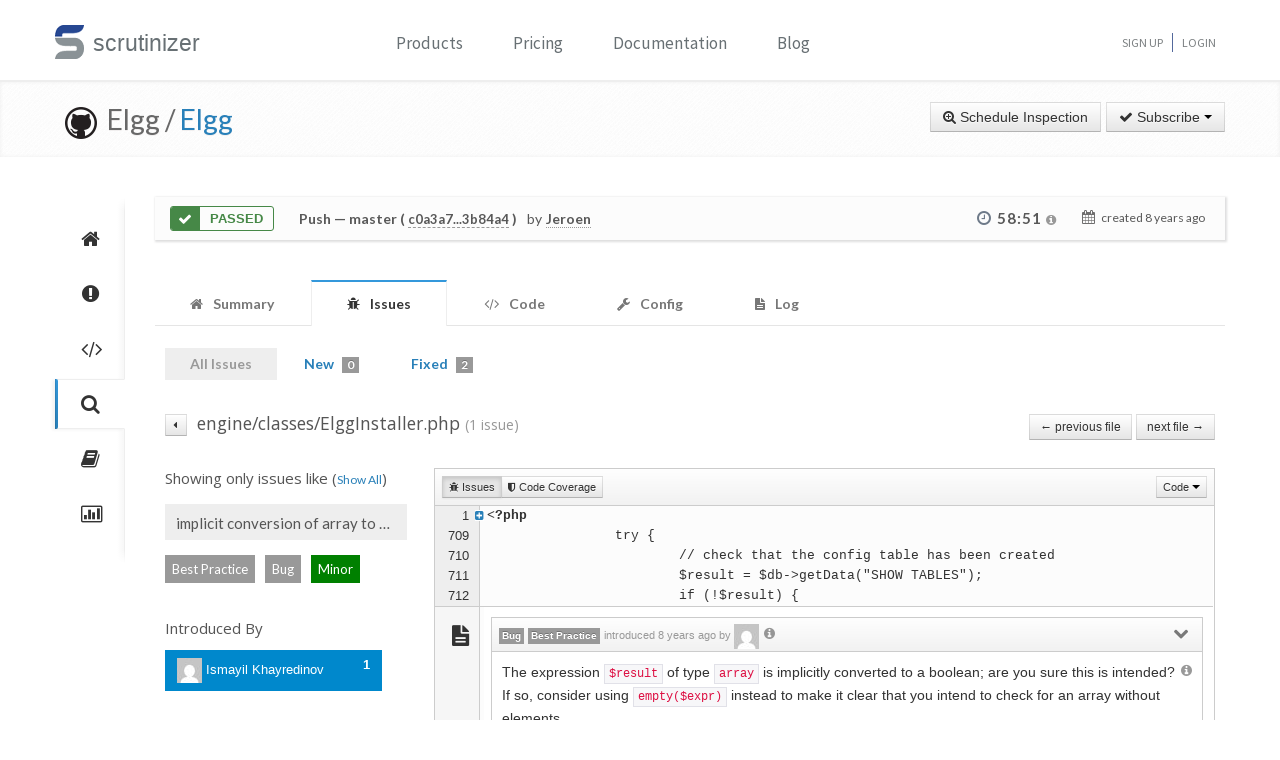

--- FILE ---
content_type: application/javascript
request_url: https://scrutinizer-ci.com/build/repository-issues.base.legacy.js
body_size: 55778
content:
window.showCoverage=function(){$(".td-code-coverage").removeClass("hide"),$(".td-source-code[data-test-count]").each((function(){var t=$(this);t.data("test-count")>0?t.addClass("has-code-coverage"):t.addClass("no-code-coverage")})),$(".div-issues-wrapper").addClass("code-coverage-displayed")},window.initFileSourceCodeView=function(t,e,r,n,o,i,s){var a=$(".obsolete-warning");a.each((function(){var t=$(this).attr("notice");$(this).popover({html:!1,content:t,placement:"top",container:"body"});var e=$(this).data("popover").tip();e.css("max-width",300),e.css("min-width",120),$(this).click((function(t){t.preventDefault()}))})),$(this).keyup((function(t){27==t.keyCode&&a.each((function(){$(this).popover("hide")}))}));var c=function(t){var e=t.find(".diff-comment.hide").length,r=t.find(".diff-comment:not(.hide)").length;e>0?(t.children(".div-issues-hidden").removeClass("hide"),t.find(".div-issues-hidden-text").text(e+" ignored issue"+(1!==e?"s":""))):t.children(".div-issues-hidden").addClass("hide"),r>0?t.children(".div-issues-wrapper").removeClass("hide"):t.children(".div-issues-wrapper").addClass("hide")},u=function(){"identical"===$("#input-issue-filter-modal-type").val()?$("#div-issue-filter-modal-parameters").hide():$("#div-issue-filter-modal-parameters").show()};setTimeout(u,1);var l=function(t,e){var r,n=t,o={};for(r in e)e.hasOwnProperty(r)&&(o[r]="__"+Math.random()+"__",n=n.replace(new RegExp("(%"+r+"%|{"+r+"})","g"),o[r]));for(r in e)e.hasOwnProperty(r)&&(n=n.replace(new RegExp(o[r],"g"),Twig.escape(e[r])));return n},f=function(){var t=$("#issue-filter-modal"),e=$("#quote-issue-filter-modal"),r=function(t,e){if("identical"===e)return l(t.data("parameterized-message"),t.data("parameters"));var r={};return $(".checkbox-issue-modal-parameters").each((function(t,e){$(e).prop("checked")?r[$(e).data("name")]=$(e).val():r[$(e).data("name")]="???"})),l(t.data("parameterized-message"),r)}(t,$("#input-issue-filter-modal-type").val()),n=function(t){for(var e,r=/\u0060\u0060(.+?)\u0060\u0060/,n=t;e=r.exec(n);)n=n.replace(e[0],"<code>"+e[1]+"</code>");return n}(r);e.html(n)},d=function(){var t=$(".div-source-code").first().width(),e=$(".td-line-num").first().outerWidth(),r=$(".td-code-coverage").first().outerWidth(),n=$(".td-duplication").first().outerWidth();$(".td-duplication").first().hasClass("hide")||(n*=2),$(".td-code-coverage").first().hasClass("hide")||(r*=2);var o=t-e-r-n+10;$(".div-issues-wrapper").css("max-width",o+"px"),$(".div-issues-hidden").css("max-width",o+"px")};setTimeout(d,1);var p=function(t){var e=window.location.href;return e+=(-1==e.indexOf("?")?"?":"&")+"issueId="+t.closest(".diff-comment").data("issue-identifier")},h=$(".system-comment"),_=$(window);_.on("DOMContentLoaded load resize scroll",(function(){var e=_.height(),r=_.width();h.each((function(n,o){o.viewTracked||(!function(t,e,r){if(!r.getBoundingClientRect)return!1;var n=r.getBoundingClientRect();return n.top>10&&n.left>10&&n.bottom+50<=t&&n.left+300<=e}(e,r,o)?o.viewTrackTimeout&&(clearTimeout(o.viewTrackTimeout),o.viewTrackTimeout=void 0):o.viewTrackTimeout||(o.viewTrackTimeout=setTimeout((function(){o.viewTracked=!0,$.ajax(t+"/issue-interaction",{type:"POST",data:{issueId:$(o).data("issue-identifier"),action:"viewed"}}),$(o).find(".type-source").length>0&&Intercom("trackEvent","issues-with-type-source-viewed")}),2e3)))}))})),setTimeout((function(){$(".long-value-truncated").each((function(){var t=$('<a class="expand-shorten-val" href="javascript:void(0);" />');t.text($(this).text()),t.data("hidden-value",$(this).data("hidden-value")),$(this).replaceWith(t)}))}),1),$(r).on("mouseenter",".blurred-comment-container",(function(t){$(this).children(".blurred-comment-description").show()})).on("mouseleave",".blurred-comment-container",(function(t){$(this).children(".blurred-comment-description").hide()})).on("click",".expand-shorten-val",(function(){$(this).text($(this).data("hidden-value")),$(this).removeClass("expand-shorten-val"),$(this).addClass("shorten-expanded-val")})).on("click",".shorten-expanded-val",(function(){$(this).text("..."),$(this).removeClass("shorten-expanded-val"),$(this).addClass("expand-shorten-val")})).on("mousedown",".link-report-tool-bug",(function(t){t.preventDefault();var e=$(this).data("tracker-url");return $(this).attr("href",e.replace("%body%",encodeURIComponent("> Here, you can explain why the found issue was invalid, and what result\n> you would have expected otherwise.\n>\n> Please also check that this issue has not already been reported.\n\nsee "+p($(this))))),!1})).on("mousedown",".link-request-help",(function(t){t.preventDefault();var e=$(this).data("tracker-url"),r="> Here, you can explain why the found issue message was confusing, or basically\n> leave any other feedback which you have.\n>\n> Please also check that there is no related issue already.\n\nsee [Issue]("+p($(this))+") (Id: "+$(this).closest(".diff-comment").data("message-id")+")";return $(this).attr("href",e.replace("%body%",encodeURIComponent(r))),!1})).on("click",".btn-expand-user-data-traces",(function(t){t.preventDefault();var e=$(this);return e.parent().next(".user-data-traces").slideToggle(),e.children("i").toggleClass("icon-minus-sign-alt").toggleClass("icon-plus-sign-alt"),!1})).on("click",".btn-expand-path-trace",(function(t){t.preventDefault();var e=$(this);return e.parent().next(".request-data-stack-trace").slideToggle(),e.children("i").toggleClass("icon-minus-sign-alt").toggleClass("icon-plus-sign-alt"),!1})).on("click",".toggle-trace-point-snippet",(function(e){e.preventDefault();var r=$(this);r.children("i").toggleClass("icon-minus-sign-alt").toggleClass("icon-plus-sign-alt");var n=r.next(".point-snippet");if(!n.is(":visible")){var o=$.ajax(t+"/snippet",{data:{revision:r.data("revision"),line:r.data("line"),path:r.data("path")}});n.html('<img src="/images/ajax-loader.gif" alt="Loading" />'),o.done((function(t){n.html(t)}))}return n.slideToggle(),!1})).on("click",".link-extended-help",(function(e){e.preventDefault();var r=$(this).closest(".diff-comment-body-rendered").children(".diff-comment-extended-help");r.slideToggle();var n=$(this).children("i").hasClass("icon-info-sign")?"View":"Request";return ga("send","Help",n,$(this).closest(".diff-comment").data("message-id")),setTimeout((function(){r.data("view-tracked")||(r.data("view-tracked",!0),r.is(":visible")&&$.ajax(t+"/issue-interaction",{type:"POST",data:{issueId:r.closest(".system-comment").data("issue-identifier"),action:"help_viewed"}}))}),1e3),!1})).delegate(".link-show-hidden-issues","click",(function(t){t.preventDefault();var e=$(this);e.closest(".div-issues-hidden").addClass("hide");var r=e.closest(".td-issues");return r.find(".diff-comment").removeClass("hide"),r.find(".div-issues-wrapper").removeClass("hide"),!1})).delegate(".show-history","mouseover",(function(e){var r=$(this),n=r.attr("issue-id");if(!r.data("historyLoaded")){var o=$.ajax(t+"/show-issue-history?issue="+encodeURIComponent(n),{dataType:"text"});r.data("historyLoaded",o),o.done((function(t){r.closest(".diff-comment").find(".diff-comment-issue-history").html(t).find(".timeago").timeago()})),o.fail((function(){alert("Sorry, an error occurred while loading the history. Please try again."),r.data("historyLoaded",null)}))}})).delegate(".show-history","click",(function(t){t.preventDefault();var e=$(this).closest(".diff-comment").find(".diff-comment-issue-history");return e.hasClass("hide")&&e.removeClass("hide").hide(),e.slideToggle(),!1})).delegate(".create-issue","click",(function(t){t.preventDefault();var e=$(t.currentTarget).closest(".diff-comment"),r="&issueId="+e.data("issue-identifier"),n=$("#create-issue-modal");n.find("form").get(0).reset(),n.find("form").find("textarea").val("see "+window.location+r+"#"+e.attr("id")),n.modal()})).on("mouseover",".reject-and-hide",(function(t){$(this).closest("div").children(".reject-and-hide-dropdown").slideDown(1)})).on("mouseleave",".diff-comment-header",(function(){$(this).find(".reject-and-hide-dropdown").hide()})).on("click",".reject-and-hide-options",(function(t){t.preventDefault();var e=$(this).closest("div.diff-comment"),r=$("#issue-filter-modal");r.data("location-id",e.data("id")),r.data("parameterized-message",e.data("parameterized-message")),r.data("parameters",e.data("parameters")),$("#quote-issue-filter-modal").html(e.data("message"));var n=e.data("parameters");if(0===n.length)$("#div-issue-filter-modal-parameters").hide(),$("#input-issue-filter-modal-type").val("identical").hide(),$("#span-issue-filter-modal-type").show();else{$("#div-issue-filter-modal-parameters").show(),$("#input-issue-filter-modal-type").show(),$("#span-issue-filter-modal-type").hide();var o=r.find("#controls-issue-filter-modal-parameters"),i="<table>",s=0;for(var a in n)n.hasOwnProperty(a)&&(i+='<tr><td><input type="checkbox" value="'+Twig.escape(n[a])+'" data-name="'+Twig.escape(a)+'" name="parameters['+Twig.escape(a)+']" class="checkbox-issue-modal-parameters"id="checkbox-issue-modal-parameters-'+s+'"></td><td><label for="checkbox-issue-modal-parameters-'+s+'"style="display:inline-block; margin-left:5px;"><code>'+Twig.escape(n[a])+"</code></label></td></tr>",s++);o.html(i+"</table>")}return f(),u(),$("#btn-create-issue-filter").attr("disabled",!1),r.modal("show"),$(this).closest("div").children(".reject-and-hide-dropdown").hide(),!1})).on("click",".reject-and-hide",(function(e){e.preventDefault();var r=$(this);r.closest("div").children(".reject-and-hide-dropdown").hide();var n=r.closest(".diff-comment");n.addClass("hide"),r.addClass("hide");var o=n.closest(".td-issues");c(o),$.ajax(t+"/issue-filter",{type:"POST",contentType:"application/json",data:JSON.stringify({identifier:n.data("id"),type:"single"})}).fail((function(){n.removeClass("hide"),r.removeClass("hide"),c(o),alert("The comment could not be ignored.")}))})).delegate(".link-fold-toggle","click",(function(t){t.preventDefault();var e=$(this),r=e.children("i"),n=e.closest("tr").nextUntil("tr:not(.tr-folded)");return r.hasClass("icon-plus-sign-alt")?(r.removeClass("icon-plus-sign-alt").addClass("icon-minus-sign-alt"),n.removeClass("tr-folded-active"),n.filter(":not(.tr-issues-hidden)").removeClass("hide")):(r.removeClass("icon-minus-sign-alt").addClass("icon-plus-sign-alt"),n.addClass("hide").addClass("tr-folded-active")),!1})).on("click",".ignore-annotation",(function(t){t.preventDefault();var e=$(this);e.next(".annotation-help-details").slideToggle(),e.children("i").toggleClass("icon-minus-sign-alt").toggleClass("icon-plus-sign-alt")})).on("click",".type-source",(function(t){t.preventDefault();var e=$(this);if(e.hasClass("shown"))v(e),e.removeClass("shown");else{var r=e.data("type-source");g(e,function(t,e){function r(t,e){var n=e.srcType,o=e.file,i=e.line,s=e.typeInfos,a=e.sources,c="";switch(n){case"multi":var u=$('<table class="table table-condensed">');if(void 0!==a)for(var l in a)if(a.hasOwnProperty(l)){var f=$("<tr>"),d=$("<td>");d.append(r(t,a[l])),f.append(d),u.append(f)}return u;case"union":var p=$('<table class="table table-condensed">');if(void 0!==s)for(var h in s)if(s.hasOwnProperty(h)){c=h;var _=$("<tr>"),m=$("<td>");m.text(c),_.append(m);var v=$("<td>");v.append(r(t,s[h])),_.append(v),p.append(_)}return p;default:var g=$("<span>");if("undefined"!==o){var b={name:"",location:{filename:o,startLine:i,endLine:i}},y=window.scrutinizerPathLink.generate(b),x=$("<a>");x.attr("href",y),x.text(o),g.append(x);var w=$("<span>");w.text(" on line "+i),g.append(w)}else g.text(n.replace(/([A-Z])/g," $1").replace(/^./,(function(t){return t.toUpperCase()})));return g}}return function(){var n=$("<span>");return n.text("Source: "),n.append(r(t,e)),n}}(e,r)),e.addClass("shown")}}));var m=$(s);$.ajax(t+"/intelligence-data/"+m.data("revision")+"?paths[]="+encodeURIComponent(m.data("path"))).success((function(t){window.scrutinizerPathLink.setEmbeddedProjects(t.embeddedProjects),window.scrutinizerPathLink.setCurrentRevisionPath(e)}));var v=function(t){var e=t.data("scrutinizer-popover");e&&(e.remove(),t.data("scrutinizer-popover",null))},g=function(t,e){var r=$('<div class="arrow">'),n=$('<div class="scrutinizer-popover bs-popover-top">').append(r).append($('<div class="scrutinizer-popover-body">').append(e()));$(document.body).append(n);var o=t.offset();n.css({top:o.top-n.height()-15,left:o.left-n.width()/2+t.width()/2}),r.css({left:n.width()/2-r.width()/2}),t.data("scrutinizer-popover",n)},b=function(){$(o).hasClass("active")?($(".tr-issues:not(.tr-folded-active)").removeClass("hide"),$(".tr-issues").removeClass("tr-issues-hidden")):$(".tr-issues").addClass("hide").addClass("tr-issues-hidden")},y=function(){$(i).hasClass("active")?$(".td-duplication").removeClass("td-duplication-hidden"):$(".td-duplication").addClass("td-duplication-hidden")},x=function(){var t=$(n);t.hasClass("disabled")||!t.hasClass("active")?($(".td-code-coverage").addClass("hide"),$(".td-source-code").removeClass("no-code-coverage").removeClass("has-code-coverage"),$(".div-issues-wrapper").removeClass("code-coverage-displayed")):(window.showCoverage(),t.trigger("view-coverage"))};$(document.body).on("change","#input-issue-filter-modal-type",(function(){u(),f()})).on("change",".checkbox-issue-modal-parameters",(function(){f()})).on("mouseenter",".td-duplicated-line",(function(){for(var t=function(t){var e;return void 0!==(e=t.closest("tr")).data("duplication-details")?e:void 0!==e.prev("tr").data("duplication-details")?e.prev("tr"):t.closest("tr").prevUntil(".tr-duplication-details").last().prev()}($(this)),e=t.data("duplication-details"),r=t.data("duplication-side-by-side"),n=$('<div class="div-duplication-details" style="padding-bottom:10px;"></div>'),o="<h5>Duplication Locations</h5><ol>",i=0,s=e.locations.length;i<s;i++)o+="<li>"+e.locations[i].path+"</li>";o+="</ol>",void 0!==r&&(o+='<a href="'+r+'" class="btn btn-small"><i class="icon-copy"></i> view details</a>'),n.html(o),$(this).append(n)})).on("mouseleave",".tr-row",(function(){$(this).children(".td-duplication").children("div").remove()})).on("submit","#form-issue-filter-modal",(function(e){e.preventDefault();var r=$("#issue-filter-modal"),n="identical"===$("#input-issue-filter-modal-type").val(),o=[];$(this).find(".checkbox-issue-modal-parameters").each((function(t,e){(n||$(e).prop("checked"))&&o.push($(e).data("name"))}));var i=$("#input-issue-filter-modal-scope").val(),s=$.ajax(t+"/issue-filter",{type:"POST",contentType:"application/json",data:JSON.stringify({identifier:r.data("location-id"),type:"multiple",scope:i,parameters:o})}),a=$("#btn-create-issue-filter");return a.before('<img style="margin:0 10px;" src="/images/ajax-loader.gif" alt="Loading">'),a.attr("disabled",!0),s.done((function(){window.location.reload()})),s.fail((function(t,t,e){a.prev("img").remove(),a.attr("disabled",!1),alert("Filter could not be created.")})),!1})).delegate("#submit-issue","click",(function(e){e.preventDefault();var r=$(this);r.parent().children("button").attr("disabled",!0);var n=$("#submit-issue-loading-indicator");n.removeClass("hide");var o=$("#create-issue-modal");o.find(".alert-error").remove();var i=$("#issue-title").val(),s=$("#issue-text").val();$.ajax(t+"/ext-issues",{type:"POST",contentType:"application/json",dataType:"json",processData:!1,data:JSON.stringify({title:i,text:s}),success:function(){o.modal("hide")},error:function(){o.children(".modal-body").prepend($('<div class="alert alert-error"><button type="button" class="close" data-dismiss="alert" aria-hidden="true">&times;</button>Oops, it seems like the issue could not be created. You can try again, or create the issue through the <a target="_blank" href="https://github.com/'+o.data("repository")+'/issues/new">GitHub website</a> directly.</div>'))},complete:function(){r.parent().children("button").attr("disabled",!1),n.addClass("hide")}})})).delegate(o,"click",(function(){setTimeout(b,1)})).delegate(n,"click",(function(){setTimeout(x,1),setTimeout(d,1)})).delegate(i,"click",(function(){setTimeout(y,1),setTimeout(d,1)})),setTimeout((function(){y()}),1),$(".link-report-tool-bug").click((function(t){t.preventDefault(),Intercom("showNewMessage",$(this).attr("message")+"\n")})),$(".copy-issue-report").click((function(t){var e,r,n,o;t.preventDefault(),e=$(this),r=$("<input>"),n=$(e),o=n.attr("report")+" \n Link: "+p(n),$("body").append(r),r.val(o).select(),document.execCommand("copy"),r.remove()}))},window.initIssueDetailsView=function(t,e,r,n,o,i,s,a,c,u){initFileSourceCodeView(t,e,o,i,s,a,u),$(s).button().trigger("click"),$(i).button("toggle").trigger("click"),initCodeIntelligenceView(t,e,n,c,u)},$(document).ready((function(){$(".autocomplete-select-menu").each((function(){var t=$(this).find(".autocomplete-search-field");t.on("click",(function(t){$(this).show(),t.stopPropagation(),t.preventDefault()}));var e=$(this).find("li"),r=null;t.keyup((function(){r=$(this).val().toLowerCase(),e.removeClass("hide").filter((function(){return null!==r&&-1===$(this).data("searchcontent").toLowerCase().indexOf(r)})).addClass("hide"),t.trigger("autocomplete:after-filter")}))}))})),function(t){if("object"==typeof exports&&"undefined"!=typeof module)module.exports=t();else if("function"==typeof define&&define.amd)define([],t);else{("undefined"!=typeof window?window:"undefined"!=typeof global?global:"undefined"!=typeof self?self:this).codeIntelligence=t()}}((function(){return function t(e,r,n){function o(s,a){if(!r[s]){if(!e[s]){var c="function"==typeof require&&require;if(!a&&c)return c(s,!0);if(i)return i(s,!0);var u=new Error("Cannot find module '"+s+"'");throw u.code="MODULE_NOT_FOUND",u}var l=r[s]={exports:{}};e[s][0].call(l.exports,(function(t){return o(e[s][1][t]||t)}),l,l.exports,t,e,r,n)}return r[s].exports}for(var i="function"==typeof require&&require,s=0;s<n.length;s++)o(n[s]);return o}({1:[function(t,e,r){(function(e){"use strict";if(t("core-js/shim"),t("regenerator-runtime/runtime"),t("core-js/fn/regexp/escape"),e._babelPolyfill)throw new Error("only one instance of babel-polyfill is allowed");e._babelPolyfill=!0;function r(t,e,r){t[e]||Object.defineProperty(t,e,{writable:!0,configurable:!0,value:r})}r(String.prototype,"padLeft","".padStart),r(String.prototype,"padRight","".padEnd),"pop,reverse,shift,keys,values,entries,indexOf,every,some,forEach,map,filter,find,findIndex,includes,join,slice,concat,push,splice,unshift,sort,lastIndexOf,reduce,reduceRight,copyWithin,fill".split(",").forEach((function(t){[][t]&&r(Array,t,Function.call.bind([][t]))}))}).call(this,"undefined"!=typeof global?global:"undefined"!=typeof self?self:"undefined"!=typeof window?window:{})},{"core-js/fn/regexp/escape":2,"core-js/shim":325,"regenerator-runtime/runtime":327}],2:[function(t,e,r){"use strict";t("../../modules/core.regexp.escape"),e.exports=t("../../modules/_core").RegExp.escape},{"../../modules/_core":23,"../../modules/core.regexp.escape":128}],3:[function(t,e,r){"use strict";e.exports=function(t){if("function"!=typeof t)throw TypeError(t+" is not a function!");return t}},{}],4:[function(t,e,r){"use strict";var n=t("./_cof");e.exports=function(t,e){if("number"!=typeof t&&"Number"!=n(t))throw TypeError(e);return+t}},{"./_cof":18}],5:[function(t,e,r){"use strict";var n=t("./_wks")("unscopables"),o=Array.prototype;null==o[n]&&t("./_hide")(o,n,{}),e.exports=function(t){o[n][t]=!0}},{"./_hide":42,"./_wks":126}],6:[function(t,e,r){"use strict";e.exports=function(t,e,r,n){if(!(t instanceof e)||void 0!==n&&n in t)throw TypeError(r+": incorrect invocation!");return t}},{}],7:[function(t,e,r){"use strict";var n=t("./_is-object");e.exports=function(t){if(!n(t))throw TypeError(t+" is not an object!");return t}},{"./_is-object":51}],8:[function(t,e,r){"use strict";var n=t("./_to-object"),o=t("./_to-absolute-index"),i=t("./_to-length");e.exports=[].copyWithin||function(t,e){var r=n(this),s=i(r.length),a=o(t,s),c=o(e,s),u=arguments.length>2?arguments[2]:void 0,l=Math.min((void 0===u?s:o(u,s))-c,s-a),f=1;for(c<a&&a<c+l&&(f=-1,c+=l-1,a+=l-1);l-- >0;)c in r?r[a]=r[c]:delete r[a],a+=f,c+=f;return r}},{"./_to-absolute-index":111,"./_to-length":115,"./_to-object":116}],9:[function(t,e,r){"use strict";var n=t("./_to-object"),o=t("./_to-absolute-index"),i=t("./_to-length");e.exports=function(t){for(var e=n(this),r=i(e.length),s=arguments.length,a=o(s>1?arguments[1]:void 0,r),c=s>2?arguments[2]:void 0,u=void 0===c?r:o(c,r);u>a;)e[a++]=t;return e}},{"./_to-absolute-index":111,"./_to-length":115,"./_to-object":116}],10:[function(t,e,r){"use strict";var n=t("./_for-of");e.exports=function(t,e){var r=[];return n(t,!1,r.push,r,e),r}},{"./_for-of":39}],11:[function(t,e,r){"use strict";var n=t("./_to-iobject"),o=t("./_to-length"),i=t("./_to-absolute-index");e.exports=function(t){return function(e,r,s){var a,c=n(e),u=o(c.length),l=i(s,u);if(t&&r!=r){for(;u>l;)if((a=c[l++])!=a)return!0}else for(;u>l;l++)if((t||l in c)&&c[l]===r)return t||l||0;return!t&&-1}}},{"./_to-absolute-index":111,"./_to-iobject":114,"./_to-length":115}],12:[function(t,e,r){"use strict";var n=t("./_ctx"),o=t("./_iobject"),i=t("./_to-object"),s=t("./_to-length"),a=t("./_array-species-create");e.exports=function(t,e){var r=1==t,c=2==t,u=3==t,l=4==t,f=6==t,d=5==t||f,p=e||a;return function(e,a,h){for(var _,m,v=i(e),g=o(v),b=n(a,h,3),y=s(g.length),x=0,w=r?p(e,y):c?p(e,0):void 0;y>x;x++)if((d||x in g)&&(m=b(_=g[x],x,v),t))if(r)w[x]=m;else if(m)switch(t){case 3:return!0;case 5:return _;case 6:return x;case 2:w.push(_)}else if(l)return!1;return f?-1:u||l?l:w}}},{"./_array-species-create":15,"./_ctx":25,"./_iobject":47,"./_to-length":115,"./_to-object":116}],13:[function(t,e,r){"use strict";var n=t("./_a-function"),o=t("./_to-object"),i=t("./_iobject"),s=t("./_to-length");e.exports=function(t,e,r,a,c){n(e);var u=o(t),l=i(u),f=s(u.length),d=c?f-1:0,p=c?-1:1;if(r<2)for(;;){if(d in l){a=l[d],d+=p;break}if(d+=p,c?d<0:f<=d)throw TypeError("Reduce of empty array with no initial value")}for(;c?d>=0:f>d;d+=p)d in l&&(a=e(a,l[d],d,u));return a}},{"./_a-function":3,"./_iobject":47,"./_to-length":115,"./_to-object":116}],14:[function(t,e,r){"use strict";var n=t("./_is-object"),o=t("./_is-array"),i=t("./_wks")("species");e.exports=function(t){var e;return o(t)&&("function"!=typeof(e=t.constructor)||e!==Array&&!o(e.prototype)||(e=void 0),n(e)&&null===(e=e[i])&&(e=void 0)),void 0===e?Array:e}},{"./_is-array":49,"./_is-object":51,"./_wks":126}],15:[function(t,e,r){"use strict";var n=t("./_array-species-constructor");e.exports=function(t,e){return new(n(t))(e)}},{"./_array-species-constructor":14}],16:[function(t,e,r){"use strict";var n=t("./_a-function"),o=t("./_is-object"),i=t("./_invoke"),s=[].slice,a={},c=function(t,e,r){if(!(e in a)){for(var n=[],o=0;o<e;o++)n[o]="a["+o+"]";a[e]=Function("F,a","return new F("+n.join(",")+")")}return a[e](t,r)};e.exports=Function.bind||function(t){var e=n(this),r=s.call(arguments,1),a=function n(){var o=r.concat(s.call(arguments));return this instanceof n?c(e,o.length,o):i(e,o,t)};return o(e.prototype)&&(a.prototype=e.prototype),a}},{"./_a-function":3,"./_invoke":46,"./_is-object":51}],17:[function(t,e,r){"use strict";var n=t("./_cof"),o=t("./_wks")("toStringTag"),i="Arguments"==n(function(){return arguments}());e.exports=function(t){var e,r,s;return void 0===t?"Undefined":null===t?"Null":"string"==typeof(r=function(t,e){try{return t[e]}catch(t){}}(e=Object(t),o))?r:i?n(e):"Object"==(s=n(e))&&"function"==typeof e.callee?"Arguments":s}},{"./_cof":18,"./_wks":126}],18:[function(t,e,r){"use strict";var n={}.toString;e.exports=function(t){return n.call(t).slice(8,-1)}},{}],19:[function(t,e,r){"use strict";var n=t("./_object-dp").f,o=t("./_object-create"),i=t("./_redefine-all"),s=t("./_ctx"),a=t("./_an-instance"),c=t("./_for-of"),u=t("./_iter-define"),l=t("./_iter-step"),f=t("./_set-species"),d=t("./_descriptors"),p=t("./_meta").fastKey,h=t("./_validate-collection"),_=d?"_s":"size",m=function(t,e){var r,n=p(e);if("F"!==n)return t._i[n];for(r=t._f;r;r=r.n)if(r.k==e)return r};e.exports={getConstructor:function(t,e,r,u){var l=t((function(t,n){a(t,l,e,"_i"),t._t=e,t._i=o(null),t._f=void 0,t._l=void 0,t[_]=0,null!=n&&c(n,r,t[u],t)}));return i(l.prototype,{clear:function(){for(var t=h(this,e),r=t._i,n=t._f;n;n=n.n)n.r=!0,n.p&&(n.p=n.p.n=void 0),delete r[n.i];t._f=t._l=void 0,t[_]=0},delete:function(t){var r=h(this,e),n=m(r,t);if(n){var o=n.n,i=n.p;delete r._i[n.i],n.r=!0,i&&(i.n=o),o&&(o.p=i),r._f==n&&(r._f=o),r._l==n&&(r._l=i),r[_]--}return!!n},forEach:function(t){h(this,e);for(var r,n=s(t,arguments.length>1?arguments[1]:void 0,3);r=r?r.n:this._f;)for(n(r.v,r.k,this);r&&r.r;)r=r.p},has:function(t){return!!m(h(this,e),t)}}),d&&n(l.prototype,"size",{get:function(){return h(this,e)[_]}}),l},def:function(t,e,r){var n,o,i=m(t,e);return i?i.v=r:(t._l=i={i:o=p(e,!0),k:e,v:r,p:n=t._l,n:void 0,r:!1},t._f||(t._f=i),n&&(n.n=i),t[_]++,"F"!==o&&(t._i[o]=i)),t},getEntry:m,setStrong:function(t,e,r){u(t,e,(function(t,r){this._t=h(t,e),this._k=r,this._l=void 0}),(function(){for(var t=this,e=t._k,r=t._l;r&&r.r;)r=r.p;return t._t&&(t._l=r=r?r.n:t._t._f)?l(0,"keys"==e?r.k:"values"==e?r.v:[r.k,r.v]):(t._t=void 0,l(1))}),r?"entries":"values",!r,!0),f(e)}}},{"./_an-instance":6,"./_ctx":25,"./_descriptors":29,"./_for-of":39,"./_iter-define":55,"./_iter-step":57,"./_meta":65,"./_object-create":70,"./_object-dp":71,"./_redefine-all":90,"./_set-species":97,"./_validate-collection":123}],20:[function(t,e,r){"use strict";var n=t("./_classof"),o=t("./_array-from-iterable");e.exports=function(t){return function(){if(n(this)!=t)throw TypeError(t+"#toJSON isn't generic");return o(this)}}},{"./_array-from-iterable":10,"./_classof":17}],21:[function(t,e,r){"use strict";var n=t("./_redefine-all"),o=t("./_meta").getWeak,i=t("./_an-object"),s=t("./_is-object"),a=t("./_an-instance"),c=t("./_for-of"),u=t("./_array-methods"),l=t("./_has"),f=t("./_validate-collection"),d=u(5),p=u(6),h=0,_=function(t){return t._l||(t._l=new m)},m=function(){this.a=[]},v=function(t,e){return d(t.a,(function(t){return t[0]===e}))};m.prototype={get:function(t){var e=v(this,t);if(e)return e[1]},has:function(t){return!!v(this,t)},set:function(t,e){var r=v(this,t);r?r[1]=e:this.a.push([t,e])},delete:function(t){var e=p(this.a,(function(e){return e[0]===t}));return~e&&this.a.splice(e,1),!!~e}},e.exports={getConstructor:function(t,e,r,i){var u=t((function(t,n){a(t,u,e,"_i"),t._t=e,t._i=h++,t._l=void 0,null!=n&&c(n,r,t[i],t)}));return n(u.prototype,{delete:function(t){if(!s(t))return!1;var r=o(t);return!0===r?_(f(this,e)).delete(t):r&&l(r,this._i)&&delete r[this._i]},has:function(t){if(!s(t))return!1;var r=o(t);return!0===r?_(f(this,e)).has(t):r&&l(r,this._i)}}),u},def:function(t,e,r){var n=o(i(e),!0);return!0===n?_(t).set(e,r):n[t._i]=r,t},ufstore:_}},{"./_an-instance":6,"./_an-object":7,"./_array-methods":12,"./_for-of":39,"./_has":41,"./_is-object":51,"./_meta":65,"./_redefine-all":90,"./_validate-collection":123}],22:[function(t,e,r){"use strict";var n=t("./_global"),o=t("./_export"),i=t("./_redefine"),s=t("./_redefine-all"),a=t("./_meta"),c=t("./_for-of"),u=t("./_an-instance"),l=t("./_is-object"),f=t("./_fails"),d=t("./_iter-detect"),p=t("./_set-to-string-tag"),h=t("./_inherit-if-required");e.exports=function(t,e,r,_,m,v){var g=n[t],b=g,y=m?"set":"add",x=b&&b.prototype,w={},j=function(t){var e=x[t];i(x,t,"delete"==t||"has"==t?function(t){return!(v&&!l(t))&&e.call(this,0===t?0:t)}:"get"==t?function(t){return v&&!l(t)?void 0:e.call(this,0===t?0:t)}:"add"==t?function(t){return e.call(this,0===t?0:t),this}:function(t,r){return e.call(this,0===t?0:t,r),this})};if("function"==typeof b&&(v||x.forEach&&!f((function(){(new b).entries().next()})))){var S=new b,k=S[y](v?{}:-0,1)!=S,C=f((function(){S.has(1)})),E=d((function(t){new b(t)})),P=!v&&f((function(){for(var t=new b,e=5;e--;)t[y](e,e);return!t.has(-0)}));E||((b=e((function(e,r){u(e,b,t);var n=h(new g,e,b);return null!=r&&c(r,m,n[y],n),n}))).prototype=x,x.constructor=b),(C||P)&&(j("delete"),j("has"),m&&j("get")),(P||k)&&j(y),v&&x.clear&&delete x.clear}else b=_.getConstructor(e,t,m,y),s(b.prototype,r),a.NEED=!0;return p(b,t),w[t]=b,o(o.G+o.W+o.F*(b!=g),w),v||_.setStrong(b,t,m),b}},{"./_an-instance":6,"./_export":33,"./_fails":35,"./_for-of":39,"./_global":40,"./_inherit-if-required":45,"./_is-object":51,"./_iter-detect":56,"./_meta":65,"./_redefine":91,"./_redefine-all":90,"./_set-to-string-tag":98}],23:[function(t,e,r){"use strict";var n=e.exports={version:"2.5.7"};"number"==typeof __e&&(__e=n)},{}],24:[function(t,e,r){"use strict";var n=t("./_object-dp"),o=t("./_property-desc");e.exports=function(t,e,r){e in t?n.f(t,e,o(0,r)):t[e]=r}},{"./_object-dp":71,"./_property-desc":89}],25:[function(t,e,r){"use strict";var n=t("./_a-function");e.exports=function(t,e,r){if(n(t),void 0===e)return t;switch(r){case 1:return function(r){return t.call(e,r)};case 2:return function(r,n){return t.call(e,r,n)};case 3:return function(r,n,o){return t.call(e,r,n,o)}}return function(){return t.apply(e,arguments)}}},{"./_a-function":3}],26:[function(t,e,r){"use strict";var n=t("./_fails"),o=Date.prototype.getTime,i=Date.prototype.toISOString,s=function(t){return t>9?t:"0"+t};e.exports=n((function(){return"0385-07-25T07:06:39.999Z"!=i.call(new Date(-50000000000001))}))||!n((function(){i.call(new Date(NaN))}))?function(){if(!isFinite(o.call(this)))throw RangeError("Invalid time value");var t=this,e=t.getUTCFullYear(),r=t.getUTCMilliseconds(),n=e<0?"-":e>9999?"+":"";return n+("00000"+Math.abs(e)).slice(n?-6:-4)+"-"+s(t.getUTCMonth()+1)+"-"+s(t.getUTCDate())+"T"+s(t.getUTCHours())+":"+s(t.getUTCMinutes())+":"+s(t.getUTCSeconds())+"."+(r>99?r:"0"+s(r))+"Z"}:i},{"./_fails":35}],27:[function(t,e,r){"use strict";var n=t("./_an-object"),o=t("./_to-primitive"),i="number";e.exports=function(t){if("string"!==t&&t!==i&&"default"!==t)throw TypeError("Incorrect hint");return o(n(this),t!=i)}},{"./_an-object":7,"./_to-primitive":117}],28:[function(t,e,r){"use strict";e.exports=function(t){if(null==t)throw TypeError("Can't call method on  "+t);return t}},{}],29:[function(t,e,r){"use strict";e.exports=!t("./_fails")((function(){return 7!=Object.defineProperty({},"a",{get:function(){return 7}}).a}))},{"./_fails":35}],30:[function(t,e,r){"use strict";var n=t("./_is-object"),o=t("./_global").document,i=n(o)&&n(o.createElement);e.exports=function(t){return i?o.createElement(t):{}}},{"./_global":40,"./_is-object":51}],31:[function(t,e,r){"use strict";e.exports="constructor,hasOwnProperty,isPrototypeOf,propertyIsEnumerable,toLocaleString,toString,valueOf".split(",")},{}],32:[function(t,e,r){"use strict";var n=t("./_object-keys"),o=t("./_object-gops"),i=t("./_object-pie");e.exports=function(t){var e=n(t),r=o.f;if(r)for(var s,a=r(t),c=i.f,u=0;a.length>u;)c.call(t,s=a[u++])&&e.push(s);return e}},{"./_object-gops":77,"./_object-keys":80,"./_object-pie":81}],33:[function(t,e,r){"use strict";var n=t("./_global"),o=t("./_core"),i=t("./_hide"),s=t("./_redefine"),a=t("./_ctx"),c=function t(e,r,c){var u,l,f,d,p=e&t.F,h=e&t.G,_=e&t.P,m=e&t.B,v=h?n:e&t.S?n[r]||(n[r]={}):(n[r]||{}).prototype,g=h?o:o[r]||(o[r]={}),b=g.prototype||(g.prototype={});for(u in h&&(c=r),c)f=((l=!p&&v&&void 0!==v[u])?v:c)[u],d=m&&l?a(f,n):_&&"function"==typeof f?a(Function.call,f):f,v&&s(v,u,f,e&t.U),g[u]!=f&&i(g,u,d),_&&b[u]!=f&&(b[u]=f)};n.core=o,c.F=1,c.G=2,c.S=4,c.P=8,c.B=16,c.W=32,c.U=64,c.R=128,e.exports=c},{"./_core":23,"./_ctx":25,"./_global":40,"./_hide":42,"./_redefine":91}],34:[function(t,e,r){"use strict";var n=t("./_wks")("match");e.exports=function(t){var e=/./;try{"/./"[t](e)}catch(r){try{return e[n]=!1,!"/./"[t](e)}catch(t){}}return!0}},{"./_wks":126}],35:[function(t,e,r){"use strict";e.exports=function(t){try{return!!t()}catch(t){return!0}}},{}],36:[function(t,e,r){"use strict";var n=t("./_hide"),o=t("./_redefine"),i=t("./_fails"),s=t("./_defined"),a=t("./_wks");e.exports=function(t,e,r){var c=a(t),u=r(s,c,""[t]),l=u[0],f=u[1];i((function(){var e={};return e[c]=function(){return 7},7!=""[t](e)}))&&(o(String.prototype,t,l),n(RegExp.prototype,c,2==e?function(t,e){return f.call(t,this,e)}:function(t){return f.call(t,this)}))}},{"./_defined":28,"./_fails":35,"./_hide":42,"./_redefine":91,"./_wks":126}],37:[function(t,e,r){"use strict";var n=t("./_an-object");e.exports=function(){var t=n(this),e="";return t.global&&(e+="g"),t.ignoreCase&&(e+="i"),t.multiline&&(e+="m"),t.unicode&&(e+="u"),t.sticky&&(e+="y"),e}},{"./_an-object":7}],38:[function(t,e,r){"use strict";var n=t("./_is-array"),o=t("./_is-object"),i=t("./_to-length"),s=t("./_ctx"),a=t("./_wks")("isConcatSpreadable");e.exports=function t(e,r,c,u,l,f,d,p){for(var h,_,m=l,v=0,g=!!d&&s(d,p,3);v<u;){if(v in c){if(h=g?g(c[v],v,r):c[v],_=!1,o(h)&&(_=void 0!==(_=h[a])?!!_:n(h)),_&&f>0)m=t(e,r,h,i(h.length),m,f-1)-1;else{if(m>=9007199254740991)throw TypeError();e[m]=h}m++}v++}return m}},{"./_ctx":25,"./_is-array":49,"./_is-object":51,"./_to-length":115,"./_wks":126}],39:[function(t,e,r){"use strict";var n=t("./_ctx"),o=t("./_iter-call"),i=t("./_is-array-iter"),s=t("./_an-object"),a=t("./_to-length"),c=t("./core.get-iterator-method"),u={},l={},f=e.exports=function(t,e,r,f,d){var p,h,_,m,v=d?function(){return t}:c(t),g=n(r,f,e?2:1),b=0;if("function"!=typeof v)throw TypeError(t+" is not iterable!");if(i(v)){for(p=a(t.length);p>b;b++)if((m=e?g(s(h=t[b])[0],h[1]):g(t[b]))===u||m===l)return m}else for(_=v.call(t);!(h=_.next()).done;)if((m=o(_,g,h.value,e))===u||m===l)return m};f.BREAK=u,f.RETURN=l},{"./_an-object":7,"./_ctx":25,"./_is-array-iter":48,"./_iter-call":53,"./_to-length":115,"./core.get-iterator-method":127}],40:[function(t,e,r){"use strict";var n=e.exports="undefined"!=typeof window&&window.Math==Math?window:"undefined"!=typeof self&&self.Math==Math?self:Function("return this")();"number"==typeof __g&&(__g=n)},{}],41:[function(t,e,r){"use strict";var n={}.hasOwnProperty;e.exports=function(t,e){return n.call(t,e)}},{}],42:[function(t,e,r){"use strict";var n=t("./_object-dp"),o=t("./_property-desc");e.exports=t("./_descriptors")?function(t,e,r){return n.f(t,e,o(1,r))}:function(t,e,r){return t[e]=r,t}},{"./_descriptors":29,"./_object-dp":71,"./_property-desc":89}],43:[function(t,e,r){"use strict";var n=t("./_global").document;e.exports=n&&n.documentElement},{"./_global":40}],44:[function(t,e,r){"use strict";e.exports=!t("./_descriptors")&&!t("./_fails")((function(){return 7!=Object.defineProperty(t("./_dom-create")("div"),"a",{get:function(){return 7}}).a}))},{"./_descriptors":29,"./_dom-create":30,"./_fails":35}],45:[function(t,e,r){"use strict";var n=t("./_is-object"),o=t("./_set-proto").set;e.exports=function(t,e,r){var i,s=e.constructor;return s!==r&&"function"==typeof s&&(i=s.prototype)!==r.prototype&&n(i)&&o&&o(t,i),t}},{"./_is-object":51,"./_set-proto":96}],46:[function(t,e,r){"use strict";e.exports=function(t,e,r){var n=void 0===r;switch(e.length){case 0:return n?t():t.call(r);case 1:return n?t(e[0]):t.call(r,e[0]);case 2:return n?t(e[0],e[1]):t.call(r,e[0],e[1]);case 3:return n?t(e[0],e[1],e[2]):t.call(r,e[0],e[1],e[2]);case 4:return n?t(e[0],e[1],e[2],e[3]):t.call(r,e[0],e[1],e[2],e[3])}return t.apply(r,e)}},{}],47:[function(t,e,r){"use strict";var n=t("./_cof");e.exports=Object("z").propertyIsEnumerable(0)?Object:function(t){return"String"==n(t)?t.split(""):Object(t)}},{"./_cof":18}],48:[function(t,e,r){"use strict";var n=t("./_iterators"),o=t("./_wks")("iterator"),i=Array.prototype;e.exports=function(t){return void 0!==t&&(n.Array===t||i[o]===t)}},{"./_iterators":58,"./_wks":126}],49:[function(t,e,r){"use strict";var n=t("./_cof");e.exports=Array.isArray||function(t){return"Array"==n(t)}},{"./_cof":18}],50:[function(t,e,r){"use strict";var n=t("./_is-object"),o=Math.floor;e.exports=function(t){return!n(t)&&isFinite(t)&&o(t)===t}},{"./_is-object":51}],51:[function(t,e,r){"use strict";var n="function"==typeof Symbol&&"symbol"==typeof Symbol.iterator?function(t){return typeof t}:function(t){return t&&"function"==typeof Symbol&&t.constructor===Symbol&&t!==Symbol.prototype?"symbol":typeof t};e.exports=function(t){return"object"===(void 0===t?"undefined":n(t))?null!==t:"function"==typeof t}},{}],52:[function(t,e,r){"use strict";var n=t("./_is-object"),o=t("./_cof"),i=t("./_wks")("match");e.exports=function(t){var e;return n(t)&&(void 0!==(e=t[i])?!!e:"RegExp"==o(t))}},{"./_cof":18,"./_is-object":51,"./_wks":126}],53:[function(t,e,r){"use strict";var n=t("./_an-object");e.exports=function(t,e,r,o){try{return o?e(n(r)[0],r[1]):e(r)}catch(e){var i=t.return;throw void 0!==i&&n(i.call(t)),e}}},{"./_an-object":7}],54:[function(t,e,r){"use strict";var n=t("./_object-create"),o=t("./_property-desc"),i=t("./_set-to-string-tag"),s={};t("./_hide")(s,t("./_wks")("iterator"),(function(){return this})),e.exports=function(t,e,r){t.prototype=n(s,{next:o(1,r)}),i(t,e+" Iterator")}},{"./_hide":42,"./_object-create":70,"./_property-desc":89,"./_set-to-string-tag":98,"./_wks":126}],55:[function(t,e,r){"use strict";var n=t("./_library"),o=t("./_export"),i=t("./_redefine"),s=t("./_hide"),a=t("./_iterators"),c=t("./_iter-create"),u=t("./_set-to-string-tag"),l=t("./_object-gpo"),f=t("./_wks")("iterator"),d=!([].keys&&"next"in[].keys()),p="keys",h="values",_=function(){return this};e.exports=function(t,e,r,m,v,g,b){c(r,e,m);var y,x,w,j=function(t){if(!d&&t in E)return E[t];switch(t){case p:case h:return function(){return new r(this,t)}}return function(){return new r(this,t)}},S=e+" Iterator",k=v==h,C=!1,E=t.prototype,P=E[f]||E["@@iterator"]||v&&E[v],O=P||j(v),N=v?k?j("entries"):O:void 0,A="Array"==e&&E.entries||P;if(A&&(w=l(A.call(new t)))!==Object.prototype&&w.next&&(u(w,S,!0),n||"function"==typeof w[f]||s(w,f,_)),k&&P&&P.name!==h&&(C=!0,O=function(){return P.call(this)}),n&&!b||!d&&!C&&E[f]||s(E,f,O),a[e]=O,a[S]=_,v)if(y={values:k?O:j(h),keys:g?O:j(p),entries:N},b)for(x in y)x in E||i(E,x,y[x]);else o(o.P+o.F*(d||C),e,y);return y}},{"./_export":33,"./_hide":42,"./_iter-create":54,"./_iterators":58,"./_library":59,"./_object-gpo":78,"./_redefine":91,"./_set-to-string-tag":98,"./_wks":126}],56:[function(t,e,r){"use strict";var n=t("./_wks")("iterator"),o=!1;try{var i=[7][n]();i.return=function(){o=!0},Array.from(i,(function(){throw 2}))}catch(t){}e.exports=function(t,e){if(!e&&!o)return!1;var r=!1;try{var i=[7],s=i[n]();s.next=function(){return{done:r=!0}},i[n]=function(){return s},t(i)}catch(t){}return r}},{"./_wks":126}],57:[function(t,e,r){"use strict";e.exports=function(t,e){return{value:e,done:!!t}}},{}],58:[function(t,e,r){"use strict";e.exports={}},{}],59:[function(t,e,r){"use strict";e.exports=!1},{}],60:[function(t,e,r){"use strict";var n=Math.expm1;e.exports=!n||n(10)>22025.465794806718||n(10)<22025.465794806718||-2e-17!=n(-2e-17)?function(t){return 0==(t=+t)?t:t>-1e-6&&t<1e-6?t+t*t/2:Math.exp(t)-1}:n},{}],61:[function(t,e,r){"use strict";var n=t("./_math-sign"),o=Math.pow,i=o(2,-52),s=o(2,-23),a=o(2,127)*(2-s),c=o(2,-126);e.exports=Math.fround||function(t){var e,r,o=Math.abs(t),u=n(t);return o<c?u*(o/c/s+1/i-1/i)*c*s:(r=(e=(1+s/i)*o)-(e-o))>a||r!=r?u*(1/0):u*r}},{"./_math-sign":64}],62:[function(t,e,r){"use strict";e.exports=Math.log1p||function(t){return(t=+t)>-1e-8&&t<1e-8?t-t*t/2:Math.log(1+t)}},{}],63:[function(t,e,r){"use strict";e.exports=Math.scale||function(t,e,r,n,o){return 0===arguments.length||t!=t||e!=e||r!=r||n!=n||o!=o?NaN:t===1/0||t===-1/0?t:(t-e)*(o-n)/(r-e)+n}},{}],64:[function(t,e,r){"use strict";e.exports=Math.sign||function(t){return 0==(t=+t)||t!=t?t:t<0?-1:1}},{}],65:[function(t,e,r){"use strict";var n="function"==typeof Symbol&&"symbol"==typeof Symbol.iterator?function(t){return typeof t}:function(t){return t&&"function"==typeof Symbol&&t.constructor===Symbol&&t!==Symbol.prototype?"symbol":typeof t},o=t("./_uid")("meta"),i=t("./_is-object"),s=t("./_has"),a=t("./_object-dp").f,c=0,u=Object.isExtensible||function(){return!0},l=!t("./_fails")((function(){return u(Object.preventExtensions({}))})),f=function(t){a(t,o,{value:{i:"O"+ ++c,w:{}}})},d=e.exports={KEY:o,NEED:!1,fastKey:function(t,e){if(!i(t))return"symbol"==(void 0===t?"undefined":n(t))?t:("string"==typeof t?"S":"P")+t;if(!s(t,o)){if(!u(t))return"F";if(!e)return"E";f(t)}return t[o].i},getWeak:function(t,e){if(!s(t,o)){if(!u(t))return!0;if(!e)return!1;f(t)}return t[o].w},onFreeze:function(t){return l&&d.NEED&&u(t)&&!s(t,o)&&f(t),t}}},{"./_fails":35,"./_has":41,"./_is-object":51,"./_object-dp":71,"./_uid":121}],66:[function(t,e,r){"use strict";var n="function"==typeof Symbol&&"symbol"==typeof Symbol.iterator?function(t){return typeof t}:function(t){return t&&"function"==typeof Symbol&&t.constructor===Symbol&&t!==Symbol.prototype?"symbol":typeof t},o=t("./es6.map"),i=t("./_export"),s=t("./_shared")("metadata"),a=s.store||(s.store=new(t("./es6.weak-map"))),c=function(t,e,r){var n=a.get(t);if(!n){if(!r)return;a.set(t,n=new o)}var i=n.get(e);if(!i){if(!r)return;n.set(e,i=new o)}return i};e.exports={store:a,map:c,has:function(t,e,r){var n=c(e,r,!1);return void 0!==n&&n.has(t)},get:function(t,e,r){var n=c(e,r,!1);return void 0===n?void 0:n.get(t)},set:function(t,e,r,n){c(r,n,!0).set(t,e)},keys:function(t,e){var r=c(t,e,!1),n=[];return r&&r.forEach((function(t,e){n.push(e)})),n},key:function(t){return void 0===t||"symbol"==(void 0===t?"undefined":n(t))?t:String(t)},exp:function(t){i(i.S,"Reflect",t)}}},{"./_export":33,"./_shared":100,"./es6.map":158,"./es6.weak-map":264}],67:[function(t,e,r){"use strict";var n=t("./_global"),o=t("./_task").set,i=n.MutationObserver||n.WebKitMutationObserver,s=n.process,a=n.Promise,c="process"==t("./_cof")(s);e.exports=function(){var t,e,r,u=function(){var n,o;for(c&&(n=s.domain)&&n.exit();t;){o=t.fn,t=t.next;try{o()}catch(n){throw t?r():e=void 0,n}}e=void 0,n&&n.enter()};if(c)r=function(){s.nextTick(u)};else if(!i||n.navigator&&n.navigator.standalone)if(a&&a.resolve){var l=a.resolve(void 0);r=function(){l.then(u)}}else r=function(){o.call(n,u)};else{var f=!0,d=document.createTextNode("");new i(u).observe(d,{characterData:!0}),r=function(){d.data=f=!f}}return function(n){var o={fn:n,next:void 0};e&&(e.next=o),t||(t=o,r()),e=o}}},{"./_cof":18,"./_global":40,"./_task":110}],68:[function(t,e,r){"use strict";var n=t("./_a-function");function o(t){var e,r;this.promise=new t((function(t,n){if(void 0!==e||void 0!==r)throw TypeError("Bad Promise constructor");e=t,r=n})),this.resolve=n(e),this.reject=n(r)}e.exports.f=function(t){return new o(t)}},{"./_a-function":3}],69:[function(t,e,r){"use strict";var n=t("./_object-keys"),o=t("./_object-gops"),i=t("./_object-pie"),s=t("./_to-object"),a=t("./_iobject"),c=Object.assign;e.exports=!c||t("./_fails")((function(){var t={},e={},r=Symbol(),n="abcdefghijklmnopqrst";return t[r]=7,n.split("").forEach((function(t){e[t]=t})),7!=c({},t)[r]||Object.keys(c({},e)).join("")!=n}))?function(t,e){for(var r=s(t),c=arguments.length,u=1,l=o.f,f=i.f;c>u;)for(var d,p=a(arguments[u++]),h=l?n(p).concat(l(p)):n(p),_=h.length,m=0;_>m;)f.call(p,d=h[m++])&&(r[d]=p[d]);return r}:c},{"./_fails":35,"./_iobject":47,"./_object-gops":77,"./_object-keys":80,"./_object-pie":81,"./_to-object":116}],70:[function(t,e,r){"use strict";var n=t("./_an-object"),o=t("./_object-dps"),i=t("./_enum-bug-keys"),s=t("./_shared-key")("IE_PROTO"),a=function(){},c=function(){var e,r=t("./_dom-create")("iframe"),n=i.length;for(r.style.display="none",t("./_html").appendChild(r),r.src="javascript:",(e=r.contentWindow.document).open(),e.write("<script>document.F=Object<\/script>"),e.close(),c=e.F;n--;)delete c.prototype[i[n]];return c()};e.exports=Object.create||function(t,e){var r;return null!==t?(a.prototype=n(t),r=new a,a.prototype=null,r[s]=t):r=c(),void 0===e?r:o(r,e)}},{"./_an-object":7,"./_dom-create":30,"./_enum-bug-keys":31,"./_html":43,"./_object-dps":72,"./_shared-key":99}],71:[function(t,e,r){"use strict";var n=t("./_an-object"),o=t("./_ie8-dom-define"),i=t("./_to-primitive"),s=Object.defineProperty;r.f=t("./_descriptors")?Object.defineProperty:function(t,e,r){if(n(t),e=i(e,!0),n(r),o)try{return s(t,e,r)}catch(t){}if("get"in r||"set"in r)throw TypeError("Accessors not supported!");return"value"in r&&(t[e]=r.value),t}},{"./_an-object":7,"./_descriptors":29,"./_ie8-dom-define":44,"./_to-primitive":117}],72:[function(t,e,r){"use strict";var n=t("./_object-dp"),o=t("./_an-object"),i=t("./_object-keys");e.exports=t("./_descriptors")?Object.defineProperties:function(t,e){o(t);for(var r,s=i(e),a=s.length,c=0;a>c;)n.f(t,r=s[c++],e[r]);return t}},{"./_an-object":7,"./_descriptors":29,"./_object-dp":71,"./_object-keys":80}],73:[function(t,e,r){"use strict";e.exports=t("./_library")||!t("./_fails")((function(){var e=Math.random();__defineSetter__.call(null,e,(function(){})),delete t("./_global")[e]}))},{"./_fails":35,"./_global":40,"./_library":59}],74:[function(t,e,r){"use strict";var n=t("./_object-pie"),o=t("./_property-desc"),i=t("./_to-iobject"),s=t("./_to-primitive"),a=t("./_has"),c=t("./_ie8-dom-define"),u=Object.getOwnPropertyDescriptor;r.f=t("./_descriptors")?u:function(t,e){if(t=i(t),e=s(e,!0),c)try{return u(t,e)}catch(t){}if(a(t,e))return o(!n.f.call(t,e),t[e])}},{"./_descriptors":29,"./_has":41,"./_ie8-dom-define":44,"./_object-pie":81,"./_property-desc":89,"./_to-iobject":114,"./_to-primitive":117}],75:[function(t,e,r){"use strict";var n="function"==typeof Symbol&&"symbol"==typeof Symbol.iterator?function(t){return typeof t}:function(t){return t&&"function"==typeof Symbol&&t.constructor===Symbol&&t!==Symbol.prototype?"symbol":typeof t},o=t("./_to-iobject"),i=t("./_object-gopn").f,s={}.toString,a="object"==("undefined"==typeof window?"undefined":n(window))&&window&&Object.getOwnPropertyNames?Object.getOwnPropertyNames(window):[];e.exports.f=function(t){return a&&"[object Window]"==s.call(t)?function(t){try{return i(t)}catch(t){return a.slice()}}(t):i(o(t))}},{"./_object-gopn":76,"./_to-iobject":114}],76:[function(t,e,r){"use strict";var n=t("./_object-keys-internal"),o=t("./_enum-bug-keys").concat("length","prototype");r.f=Object.getOwnPropertyNames||function(t){return n(t,o)}},{"./_enum-bug-keys":31,"./_object-keys-internal":79}],77:[function(t,e,r){"use strict";r.f=Object.getOwnPropertySymbols},{}],78:[function(t,e,r){"use strict";var n=t("./_has"),o=t("./_to-object"),i=t("./_shared-key")("IE_PROTO"),s=Object.prototype;e.exports=Object.getPrototypeOf||function(t){return t=o(t),n(t,i)?t[i]:"function"==typeof t.constructor&&t instanceof t.constructor?t.constructor.prototype:t instanceof Object?s:null}},{"./_has":41,"./_shared-key":99,"./_to-object":116}],79:[function(t,e,r){"use strict";var n=t("./_has"),o=t("./_to-iobject"),i=t("./_array-includes")(!1),s=t("./_shared-key")("IE_PROTO");e.exports=function(t,e){var r,a=o(t),c=0,u=[];for(r in a)r!=s&&n(a,r)&&u.push(r);for(;e.length>c;)n(a,r=e[c++])&&(~i(u,r)||u.push(r));return u}},{"./_array-includes":11,"./_has":41,"./_shared-key":99,"./_to-iobject":114}],80:[function(t,e,r){"use strict";var n=t("./_object-keys-internal"),o=t("./_enum-bug-keys");e.exports=Object.keys||function(t){return n(t,o)}},{"./_enum-bug-keys":31,"./_object-keys-internal":79}],81:[function(t,e,r){"use strict";r.f={}.propertyIsEnumerable},{}],82:[function(t,e,r){"use strict";var n=t("./_export"),o=t("./_core"),i=t("./_fails");e.exports=function(t,e){var r=(o.Object||{})[t]||Object[t],s={};s[t]=e(r),n(n.S+n.F*i((function(){r(1)})),"Object",s)}},{"./_core":23,"./_export":33,"./_fails":35}],83:[function(t,e,r){"use strict";var n=t("./_object-keys"),o=t("./_to-iobject"),i=t("./_object-pie").f;e.exports=function(t){return function(e){for(var r,s=o(e),a=n(s),c=a.length,u=0,l=[];c>u;)i.call(s,r=a[u++])&&l.push(t?[r,s[r]]:s[r]);return l}}},{"./_object-keys":80,"./_object-pie":81,"./_to-iobject":114}],84:[function(t,e,r){"use strict";var n=t("./_object-gopn"),o=t("./_object-gops"),i=t("./_an-object"),s=t("./_global").Reflect;e.exports=s&&s.ownKeys||function(t){var e=n.f(i(t)),r=o.f;return r?e.concat(r(t)):e}},{"./_an-object":7,"./_global":40,"./_object-gopn":76,"./_object-gops":77}],85:[function(t,e,r){"use strict";var n=t("./_global").parseFloat,o=t("./_string-trim").trim;e.exports=1/n(t("./_string-ws")+"-0")!=-1/0?function(t){var e=o(String(t),3),r=n(e);return 0===r&&"-"==e.charAt(0)?-0:r}:n},{"./_global":40,"./_string-trim":108,"./_string-ws":109}],86:[function(t,e,r){"use strict";var n=t("./_global").parseInt,o=t("./_string-trim").trim,i=t("./_string-ws"),s=/^[-+]?0[xX]/;e.exports=8!==n(i+"08")||22!==n(i+"0x16")?function(t,e){var r=o(String(t),3);return n(r,e>>>0||(s.test(r)?16:10))}:n},{"./_global":40,"./_string-trim":108,"./_string-ws":109}],87:[function(t,e,r){"use strict";e.exports=function(t){try{return{e:!1,v:t()}}catch(t){return{e:!0,v:t}}}},{}],88:[function(t,e,r){"use strict";var n=t("./_an-object"),o=t("./_is-object"),i=t("./_new-promise-capability");e.exports=function(t,e){if(n(t),o(e)&&e.constructor===t)return e;var r=i.f(t);return(0,r.resolve)(e),r.promise}},{"./_an-object":7,"./_is-object":51,"./_new-promise-capability":68}],89:[function(t,e,r){"use strict";e.exports=function(t,e){return{enumerable:!(1&t),configurable:!(2&t),writable:!(4&t),value:e}}},{}],90:[function(t,e,r){"use strict";var n=t("./_redefine");e.exports=function(t,e,r){for(var o in e)n(t,o,e[o],r);return t}},{"./_redefine":91}],91:[function(t,e,r){"use strict";var n=t("./_global"),o=t("./_hide"),i=t("./_has"),s=t("./_uid")("src"),a="toString",c=Function.toString,u=(""+c).split(a);t("./_core").inspectSource=function(t){return c.call(t)},(e.exports=function(t,e,r,a){var c="function"==typeof r;c&&(i(r,"name")||o(r,"name",e)),t[e]!==r&&(c&&(i(r,s)||o(r,s,t[e]?""+t[e]:u.join(String(e)))),t===n?t[e]=r:a?t[e]?t[e]=r:o(t,e,r):(delete t[e],o(t,e,r)))})(Function.prototype,a,(function(){return"function"==typeof this&&this[s]||c.call(this)}))},{"./_core":23,"./_global":40,"./_has":41,"./_hide":42,"./_uid":121}],92:[function(t,e,r){"use strict";e.exports=function(t,e){var r=e===Object(e)?function(t){return e[t]}:e;return function(e){return String(e).replace(t,r)}}},{}],93:[function(t,e,r){"use strict";e.exports=Object.is||function(t,e){return t===e?0!==t||1/t==1/e:t!=t&&e!=e}},{}],94:[function(t,e,r){"use strict";var n=t("./_export"),o=t("./_a-function"),i=t("./_ctx"),s=t("./_for-of");e.exports=function(t){n(n.S,t,{from:function(t){var e,r,n,a,c=arguments[1];return o(this),(e=void 0!==c)&&o(c),null==t?new this:(r=[],e?(n=0,a=i(c,arguments[2],2),s(t,!1,(function(t){r.push(a(t,n++))}))):s(t,!1,r.push,r),new this(r))}})}},{"./_a-function":3,"./_ctx":25,"./_export":33,"./_for-of":39}],95:[function(t,e,r){"use strict";var n=t("./_export");e.exports=function(t){n(n.S,t,{of:function(){for(var t=arguments.length,e=new Array(t);t--;)e[t]=arguments[t];return new this(e)}})}},{"./_export":33}],96:[function(t,e,r){"use strict";var n=t("./_is-object"),o=t("./_an-object"),i=function(t,e){if(o(t),!n(e)&&null!==e)throw TypeError(e+": can't set as prototype!")};e.exports={set:Object.setPrototypeOf||("__proto__"in{}?function(e,r,n){try{(n=t("./_ctx")(Function.call,t("./_object-gopd").f(Object.prototype,"__proto__").set,2))(e,[]),r=!(e instanceof Array)}catch(t){r=!0}return function(t,e){return i(t,e),r?t.__proto__=e:n(t,e),t}}({},!1):void 0),check:i}},{"./_an-object":7,"./_ctx":25,"./_is-object":51,"./_object-gopd":74}],97:[function(t,e,r){"use strict";var n=t("./_global"),o=t("./_object-dp"),i=t("./_descriptors"),s=t("./_wks")("species");e.exports=function(t){var e=n[t];i&&e&&!e[s]&&o.f(e,s,{configurable:!0,get:function(){return this}})}},{"./_descriptors":29,"./_global":40,"./_object-dp":71,"./_wks":126}],98:[function(t,e,r){"use strict";var n=t("./_object-dp").f,o=t("./_has"),i=t("./_wks")("toStringTag");e.exports=function(t,e,r){t&&!o(t=r?t:t.prototype,i)&&n(t,i,{configurable:!0,value:e})}},{"./_has":41,"./_object-dp":71,"./_wks":126}],99:[function(t,e,r){"use strict";var n=t("./_shared")("keys"),o=t("./_uid");e.exports=function(t){return n[t]||(n[t]=o(t))}},{"./_shared":100,"./_uid":121}],100:[function(t,e,r){"use strict";var n=t("./_core"),o=t("./_global"),i="__core-js_shared__",s=o[i]||(o[i]={});(e.exports=function(t,e){return s[t]||(s[t]=void 0!==e?e:{})})("versions",[]).push({version:n.version,mode:t("./_library")?"pure":"global",copyright:"© 2018 Denis Pushkarev (zloirock.ru)"})},{"./_core":23,"./_global":40,"./_library":59}],101:[function(t,e,r){"use strict";var n=t("./_an-object"),o=t("./_a-function"),i=t("./_wks")("species");e.exports=function(t,e){var r,s=n(t).constructor;return void 0===s||null==(r=n(s)[i])?e:o(r)}},{"./_a-function":3,"./_an-object":7,"./_wks":126}],102:[function(t,e,r){"use strict";var n=t("./_fails");e.exports=function(t,e){return!!t&&n((function(){e?t.call(null,(function(){}),1):t.call(null)}))}},{"./_fails":35}],103:[function(t,e,r){"use strict";var n=t("./_to-integer"),o=t("./_defined");e.exports=function(t){return function(e,r){var i,s,a=String(o(e)),c=n(r),u=a.length;return c<0||c>=u?t?"":void 0:(i=a.charCodeAt(c))<55296||i>56319||c+1===u||(s=a.charCodeAt(c+1))<56320||s>57343?t?a.charAt(c):i:t?a.slice(c,c+2):s-56320+(i-55296<<10)+65536}}},{"./_defined":28,"./_to-integer":113}],104:[function(t,e,r){"use strict";var n=t("./_is-regexp"),o=t("./_defined");e.exports=function(t,e,r){if(n(e))throw TypeError("String#"+r+" doesn't accept regex!");return String(o(t))}},{"./_defined":28,"./_is-regexp":52}],105:[function(t,e,r){"use strict";var n=t("./_export"),o=t("./_fails"),i=t("./_defined"),s=/"/g,a=function(t,e,r,n){var o=String(i(t)),a="<"+e;return""!==r&&(a+=" "+r+'="'+String(n).replace(s,"&quot;")+'"'),a+">"+o+"</"+e+">"};e.exports=function(t,e){var r={};r[t]=e(a),n(n.P+n.F*o((function(){var e=""[t]('"');return e!==e.toLowerCase()||e.split('"').length>3})),"String",r)}},{"./_defined":28,"./_export":33,"./_fails":35}],106:[function(t,e,r){"use strict";var n=t("./_to-length"),o=t("./_string-repeat"),i=t("./_defined");e.exports=function(t,e,r,s){var a=String(i(t)),c=a.length,u=void 0===r?" ":String(r),l=n(e);if(l<=c||""==u)return a;var f=l-c,d=o.call(u,Math.ceil(f/u.length));return d.length>f&&(d=d.slice(0,f)),s?d+a:a+d}},{"./_defined":28,"./_string-repeat":107,"./_to-length":115}],107:[function(t,e,r){"use strict";var n=t("./_to-integer"),o=t("./_defined");e.exports=function(t){var e=String(o(this)),r="",i=n(t);if(i<0||i==1/0)throw RangeError("Count can't be negative");for(;i>0;(i>>>=1)&&(e+=e))1&i&&(r+=e);return r}},{"./_defined":28,"./_to-integer":113}],108:[function(t,e,r){"use strict";var n=t("./_export"),o=t("./_defined"),i=t("./_fails"),s=t("./_string-ws"),a="["+s+"]",c=RegExp("^"+a+a+"*"),u=RegExp(a+a+"*$"),l=function(t,e,r){var o={},a=i((function(){return!!s[t]()||"​"!="​"[t]()})),c=o[t]=a?e(f):s[t];r&&(o[r]=c),n(n.P+n.F*a,"String",o)},f=l.trim=function(t,e){return t=String(o(t)),1&e&&(t=t.replace(c,"")),2&e&&(t=t.replace(u,"")),t};e.exports=l},{"./_defined":28,"./_export":33,"./_fails":35,"./_string-ws":109}],109:[function(t,e,r){"use strict";e.exports="\t\n\v\f\r   ᠎             　\u2028\u2029\ufeff"},{}],110:[function(t,e,r){"use strict";var n,o,i,s=t("./_ctx"),a=t("./_invoke"),c=t("./_html"),u=t("./_dom-create"),l=t("./_global"),f=l.process,d=l.setImmediate,p=l.clearImmediate,h=l.MessageChannel,_=l.Dispatch,m=0,v={},g="onreadystatechange",b=function(){var t=+this;if(v.hasOwnProperty(t)){var e=v[t];delete v[t],e()}},y=function(t){b.call(t.data)};d&&p||(d=function(t){for(var e=[],r=1;arguments.length>r;)e.push(arguments[r++]);return v[++m]=function(){a("function"==typeof t?t:Function(t),e)},n(m),m},p=function(t){delete v[t]},"process"==t("./_cof")(f)?n=function(t){f.nextTick(s(b,t,1))}:_&&_.now?n=function(t){_.now(s(b,t,1))}:h?(i=(o=new h).port2,o.port1.onmessage=y,n=s(i.postMessage,i,1)):l.addEventListener&&"function"==typeof postMessage&&!l.importScripts?(n=function(t){l.postMessage(t+"","*")},l.addEventListener("message",y,!1)):n=g in u("script")?function(t){c.appendChild(u("script")).onreadystatechange=function(){c.removeChild(this),b.call(t)}}:function(t){setTimeout(s(b,t,1),0)}),e.exports={set:d,clear:p}},{"./_cof":18,"./_ctx":25,"./_dom-create":30,"./_global":40,"./_html":43,"./_invoke":46}],111:[function(t,e,r){"use strict";var n=t("./_to-integer"),o=Math.max,i=Math.min;e.exports=function(t,e){return(t=n(t))<0?o(t+e,0):i(t,e)}},{"./_to-integer":113}],112:[function(t,e,r){"use strict";var n=t("./_to-integer"),o=t("./_to-length");e.exports=function(t){if(void 0===t)return 0;var e=n(t),r=o(e);if(e!==r)throw RangeError("Wrong length!");return r}},{"./_to-integer":113,"./_to-length":115}],113:[function(t,e,r){"use strict";var n=Math.ceil,o=Math.floor;e.exports=function(t){return isNaN(t=+t)?0:(t>0?o:n)(t)}},{}],114:[function(t,e,r){"use strict";var n=t("./_iobject"),o=t("./_defined");e.exports=function(t){return n(o(t))}},{"./_defined":28,"./_iobject":47}],115:[function(t,e,r){"use strict";var n=t("./_to-integer"),o=Math.min;e.exports=function(t){return t>0?o(n(t),9007199254740991):0}},{"./_to-integer":113}],116:[function(t,e,r){"use strict";var n=t("./_defined");e.exports=function(t){return Object(n(t))}},{"./_defined":28}],117:[function(t,e,r){"use strict";var n=t("./_is-object");e.exports=function(t,e){if(!n(t))return t;var r,o;if(e&&"function"==typeof(r=t.toString)&&!n(o=r.call(t)))return o;if("function"==typeof(r=t.valueOf)&&!n(o=r.call(t)))return o;if(!e&&"function"==typeof(r=t.toString)&&!n(o=r.call(t)))return o;throw TypeError("Can't convert object to primitive value")}},{"./_is-object":51}],118:[function(t,e,r){"use strict";var n="function"==typeof Symbol&&"symbol"==typeof Symbol.iterator?function(t){return typeof t}:function(t){return t&&"function"==typeof Symbol&&t.constructor===Symbol&&t!==Symbol.prototype?"symbol":typeof t};if(t("./_descriptors")){var o=t("./_library"),i=t("./_global"),s=t("./_fails"),a=t("./_export"),c=t("./_typed"),u=t("./_typed-buffer"),l=t("./_ctx"),f=t("./_an-instance"),d=t("./_property-desc"),p=t("./_hide"),h=t("./_redefine-all"),_=t("./_to-integer"),m=t("./_to-length"),v=t("./_to-index"),g=t("./_to-absolute-index"),b=t("./_to-primitive"),y=t("./_has"),x=t("./_classof"),w=t("./_is-object"),j=t("./_to-object"),S=t("./_is-array-iter"),k=t("./_object-create"),C=t("./_object-gpo"),E=t("./_object-gopn").f,P=t("./core.get-iterator-method"),O=t("./_uid"),N=t("./_wks"),A=t("./_array-methods"),T=t("./_array-includes"),I=t("./_species-constructor"),L=t("./es6.array.iterator"),M=t("./_iterators"),$=t("./_iter-detect"),F=t("./_set-species"),R=t("./_array-fill"),z=t("./_array-copy-within"),D=t("./_object-dp"),q=t("./_object-gopd"),B=D.f,U=q.f,V=i.RangeError,W=i.TypeError,G=i.Uint8Array,H="ArrayBuffer",J="SharedArrayBuffer",K="BYTES_PER_ELEMENT",Y=Array.prototype,Q=u.ArrayBuffer,X=u.DataView,Z=A(0),tt=A(2),et=A(3),rt=A(4),nt=A(5),ot=A(6),it=T(!0),st=T(!1),at=L.values,ct=L.keys,ut=L.entries,lt=Y.lastIndexOf,ft=Y.reduce,dt=Y.reduceRight,pt=Y.join,ht=Y.sort,_t=Y.slice,mt=Y.toString,vt=Y.toLocaleString,gt=N("iterator"),bt=N("toStringTag"),yt=O("typed_constructor"),xt=O("def_constructor"),wt=c.CONSTR,jt=c.TYPED,St=c.VIEW,kt="Wrong length!",Ct=A(1,(function(t,e){return At(I(t,t[xt]),e)})),Et=s((function(){return 1===new G(new Uint16Array([1]).buffer)[0]})),Pt=!!G&&!!G.prototype.set&&s((function(){new G(1).set({})})),Ot=function(t,e){var r=_(t);if(r<0||r%e)throw V("Wrong offset!");return r},Nt=function(t){if(w(t)&&jt in t)return t;throw W(t+" is not a typed array!")},At=function(t,e){if(!w(t)||!(yt in t))throw W("It is not a typed array constructor!");return new t(e)},Tt=function(t,e){return It(I(t,t[xt]),e)},It=function(t,e){for(var r=0,n=e.length,o=At(t,n);n>r;)o[r]=e[r++];return o},Lt=function(t,e,r){B(t,e,{get:function(){return this._d[r]}})},Mt=function(t){var e,r,n,o,i,s,a=j(t),c=arguments.length,u=c>1?arguments[1]:void 0,f=void 0!==u,d=P(a);if(null!=d&&!S(d)){for(s=d.call(a),n=[],e=0;!(i=s.next()).done;e++)n.push(i.value);a=n}for(f&&c>2&&(u=l(u,arguments[2],2)),e=0,r=m(a.length),o=At(this,r);r>e;e++)o[e]=f?u(a[e],e):a[e];return o},$t=function(){for(var t=0,e=arguments.length,r=At(this,e);e>t;)r[t]=arguments[t++];return r},Ft=!!G&&s((function(){vt.call(new G(1))})),Rt=function(){return vt.apply(Ft?_t.call(Nt(this)):Nt(this),arguments)},zt={copyWithin:function(t,e){return z.call(Nt(this),t,e,arguments.length>2?arguments[2]:void 0)},every:function(t){return rt(Nt(this),t,arguments.length>1?arguments[1]:void 0)},fill:function(t){return R.apply(Nt(this),arguments)},filter:function(t){return Tt(this,tt(Nt(this),t,arguments.length>1?arguments[1]:void 0))},find:function(t){return nt(Nt(this),t,arguments.length>1?arguments[1]:void 0)},findIndex:function(t){return ot(Nt(this),t,arguments.length>1?arguments[1]:void 0)},forEach:function(t){Z(Nt(this),t,arguments.length>1?arguments[1]:void 0)},indexOf:function(t){return st(Nt(this),t,arguments.length>1?arguments[1]:void 0)},includes:function(t){return it(Nt(this),t,arguments.length>1?arguments[1]:void 0)},join:function(t){return pt.apply(Nt(this),arguments)},lastIndexOf:function(t){return lt.apply(Nt(this),arguments)},map:function(t){return Ct(Nt(this),t,arguments.length>1?arguments[1]:void 0)},reduce:function(t){return ft.apply(Nt(this),arguments)},reduceRight:function(t){return dt.apply(Nt(this),arguments)},reverse:function(){for(var t,e=this,r=Nt(e).length,n=Math.floor(r/2),o=0;o<n;)t=e[o],e[o++]=e[--r],e[r]=t;return e},some:function(t){return et(Nt(this),t,arguments.length>1?arguments[1]:void 0)},sort:function(t){return ht.call(Nt(this),t)},subarray:function(t,e){var r=Nt(this),n=r.length,o=g(t,n);return new(I(r,r[xt]))(r.buffer,r.byteOffset+o*r.BYTES_PER_ELEMENT,m((void 0===e?n:g(e,n))-o))}},Dt=function(t,e){return Tt(this,_t.call(Nt(this),t,e))},qt=function(t){Nt(this);var e=Ot(arguments[1],1),r=this.length,n=j(t),o=m(n.length),i=0;if(o+e>r)throw V(kt);for(;i<o;)this[e+i]=n[i++]},Bt={entries:function(){return ut.call(Nt(this))},keys:function(){return ct.call(Nt(this))},values:function(){return at.call(Nt(this))}},Ut=function(t,e){return w(t)&&t[jt]&&"symbol"!=(void 0===e?"undefined":n(e))&&e in t&&String(+e)==String(e)},Vt=function(t,e){return Ut(t,e=b(e,!0))?d(2,t[e]):U(t,e)},Wt=function(t,e,r){return!(Ut(t,e=b(e,!0))&&w(r)&&y(r,"value"))||y(r,"get")||y(r,"set")||r.configurable||y(r,"writable")&&!r.writable||y(r,"enumerable")&&!r.enumerable?B(t,e,r):(t[e]=r.value,t)};wt||(q.f=Vt,D.f=Wt),a(a.S+a.F*!wt,"Object",{getOwnPropertyDescriptor:Vt,defineProperty:Wt}),s((function(){mt.call({})}))&&(mt=vt=function(){return pt.call(this)});var Gt=h({},zt);h(Gt,Bt),p(Gt,gt,Bt.values),h(Gt,{slice:Dt,set:qt,constructor:function(){},toString:mt,toLocaleString:Rt}),Lt(Gt,"buffer","b"),Lt(Gt,"byteOffset","o"),Lt(Gt,"byteLength","l"),Lt(Gt,"length","e"),B(Gt,bt,{get:function(){return this[jt]}}),e.exports=function(t,e,r,n){var u=t+((n=!!n)?"Clamped":"")+"Array",l="get"+t,d="set"+t,h=i[u],_=h||{},g=h&&C(h),b=!h||!c.ABV,y={},j=h&&h.prototype,S=function(t,r){B(t,r,{get:function(){return function(t,r){var n=t._d;return n.v[l](r*e+n.o,Et)}(this,r)},set:function(t){return function(t,r,o){var i=t._d;n&&(o=(o=Math.round(o))<0?0:o>255?255:255&o),i.v[d](r*e+i.o,o,Et)}(this,r,t)},enumerable:!0})};b?(h=r((function(t,r,n,o){f(t,h,u,"_d");var i,s,a,c,l=0,d=0;if(w(r)){if(!(r instanceof Q||(c=x(r))==H||c==J))return jt in r?It(h,r):Mt.call(h,r);i=r,d=Ot(n,e);var _=r.byteLength;if(void 0===o){if(_%e)throw V(kt);if((s=_-d)<0)throw V(kt)}else if((s=m(o)*e)+d>_)throw V(kt);a=s/e}else a=v(r),i=new Q(s=a*e);for(p(t,"_d",{b:i,o:d,l:s,e:a,v:new X(i)});l<a;)S(t,l++)})),j=h.prototype=k(Gt),p(j,"constructor",h)):s((function(){h(1)}))&&s((function(){new h(-1)}))&&$((function(t){new h,new h(null),new h(1.5),new h(t)}),!0)||(h=r((function(t,r,n,o){var i;return f(t,h,u),w(r)?r instanceof Q||(i=x(r))==H||i==J?void 0!==o?new _(r,Ot(n,e),o):void 0!==n?new _(r,Ot(n,e)):new _(r):jt in r?It(h,r):Mt.call(h,r):new _(v(r))})),Z(g!==Function.prototype?E(_).concat(E(g)):E(_),(function(t){t in h||p(h,t,_[t])})),h.prototype=j,o||(j.constructor=h));var P=j[gt],O=!!P&&("values"==P.name||null==P.name),N=Bt.values;p(h,yt,!0),p(j,jt,u),p(j,St,!0),p(j,xt,h),(n?new h(1)[bt]==u:bt in j)||B(j,bt,{get:function(){return u}}),y[u]=h,a(a.G+a.W+a.F*(h!=_),y),a(a.S,u,{BYTES_PER_ELEMENT:e}),a(a.S+a.F*s((function(){_.of.call(h,1)})),u,{from:Mt,of:$t}),K in j||p(j,K,e),a(a.P,u,zt),F(u),a(a.P+a.F*Pt,u,{set:qt}),a(a.P+a.F*!O,u,Bt),o||j.toString==mt||(j.toString=mt),a(a.P+a.F*s((function(){new h(1).slice()})),u,{slice:Dt}),a(a.P+a.F*(s((function(){return[1,2].toLocaleString()!=new h([1,2]).toLocaleString()}))||!s((function(){j.toLocaleString.call([1,2])}))),u,{toLocaleString:Rt}),M[u]=O?P:N,o||O||p(j,gt,N)}}else e.exports=function(){}},{"./_an-instance":6,"./_array-copy-within":8,"./_array-fill":9,"./_array-includes":11,"./_array-methods":12,"./_classof":17,"./_ctx":25,"./_descriptors":29,"./_export":33,"./_fails":35,"./_global":40,"./_has":41,"./_hide":42,"./_is-array-iter":48,"./_is-object":51,"./_iter-detect":56,"./_iterators":58,"./_library":59,"./_object-create":70,"./_object-dp":71,"./_object-gopd":74,"./_object-gopn":76,"./_object-gpo":78,"./_property-desc":89,"./_redefine-all":90,"./_set-species":97,"./_species-constructor":101,"./_to-absolute-index":111,"./_to-index":112,"./_to-integer":113,"./_to-length":115,"./_to-object":116,"./_to-primitive":117,"./_typed":120,"./_typed-buffer":119,"./_uid":121,"./_wks":126,"./core.get-iterator-method":127,"./es6.array.iterator":139}],119:[function(t,e,r){"use strict";var n=t("./_global"),o=t("./_descriptors"),i=t("./_library"),s=t("./_typed"),a=t("./_hide"),c=t("./_redefine-all"),u=t("./_fails"),l=t("./_an-instance"),f=t("./_to-integer"),d=t("./_to-length"),p=t("./_to-index"),h=t("./_object-gopn").f,_=t("./_object-dp").f,m=t("./_array-fill"),v=t("./_set-to-string-tag"),g="ArrayBuffer",b="DataView",y="Wrong index!",x=n.ArrayBuffer,w=n.DataView,j=n.Math,S=n.RangeError,k=n.Infinity,C=x,E=j.abs,P=j.pow,O=j.floor,N=j.log,A=j.LN2,T="buffer",I="byteLength",L="byteOffset",M=o?"_b":T,$=o?"_l":I,F=o?"_o":L;function R(t,e,r){var n,o,i,s=new Array(r),a=8*r-e-1,c=(1<<a)-1,u=c>>1,l=23===e?P(2,-24)-P(2,-77):0,f=0,d=t<0||0===t&&1/t<0?1:0;for((t=E(t))!=t||t===k?(o=t!=t?1:0,n=c):(n=O(N(t)/A),t*(i=P(2,-n))<1&&(n--,i*=2),(t+=n+u>=1?l/i:l*P(2,1-u))*i>=2&&(n++,i/=2),n+u>=c?(o=0,n=c):n+u>=1?(o=(t*i-1)*P(2,e),n+=u):(o=t*P(2,u-1)*P(2,e),n=0));e>=8;s[f++]=255&o,o/=256,e-=8);for(n=n<<e|o,a+=e;a>0;s[f++]=255&n,n/=256,a-=8);return s[--f]|=128*d,s}function z(t,e,r){var n,o=8*r-e-1,i=(1<<o)-1,s=i>>1,a=o-7,c=r-1,u=t[c--],l=127&u;for(u>>=7;a>0;l=256*l+t[c],c--,a-=8);for(n=l&(1<<-a)-1,l>>=-a,a+=e;a>0;n=256*n+t[c],c--,a-=8);if(0===l)l=1-s;else{if(l===i)return n?NaN:u?-k:k;n+=P(2,e),l-=s}return(u?-1:1)*n*P(2,l-e)}function D(t){return t[3]<<24|t[2]<<16|t[1]<<8|t[0]}function q(t){return[255&t]}function B(t){return[255&t,t>>8&255]}function U(t){return[255&t,t>>8&255,t>>16&255,t>>24&255]}function V(t){return R(t,52,8)}function W(t){return R(t,23,4)}function G(t,e,r){_(t.prototype,e,{get:function(){return this[r]}})}function H(t,e,r,n){var o=p(+r);if(o+e>t[$])throw S(y);var i=t[M]._b,s=o+t[F],a=i.slice(s,s+e);return n?a:a.reverse()}function J(t,e,r,n,o,i){var s=p(+r);if(s+e>t[$])throw S(y);for(var a=t[M]._b,c=s+t[F],u=n(+o),l=0;l<e;l++)a[c+l]=u[i?l:e-l-1]}if(s.ABV){if(!u((function(){x(1)}))||!u((function(){new x(-1)}))||u((function(){return new x,new x(1.5),new x(NaN),x.name!=g}))){for(var K,Y=(x=function(t){return l(this,x),new C(p(t))}).prototype=C.prototype,Q=h(C),X=0;Q.length>X;)(K=Q[X++])in x||a(x,K,C[K]);i||(Y.constructor=x)}var Z=new w(new x(2)),tt=w.prototype.setInt8;Z.setInt8(0,2147483648),Z.setInt8(1,2147483649),!Z.getInt8(0)&&Z.getInt8(1)||c(w.prototype,{setInt8:function(t,e){tt.call(this,t,e<<24>>24)},setUint8:function(t,e){tt.call(this,t,e<<24>>24)}},!0)}else x=function(t){l(this,x,g);var e=p(t);this._b=m.call(new Array(e),0),this[$]=e},w=function(t,e,r){l(this,w,b),l(t,x,b);var n=t[$],o=f(e);if(o<0||o>n)throw S("Wrong offset!");if(o+(r=void 0===r?n-o:d(r))>n)throw S("Wrong length!");this[M]=t,this[F]=o,this[$]=r},o&&(G(x,I,"_l"),G(w,T,"_b"),G(w,I,"_l"),G(w,L,"_o")),c(w.prototype,{getInt8:function(t){return H(this,1,t)[0]<<24>>24},getUint8:function(t){return H(this,1,t)[0]},getInt16:function(t){var e=H(this,2,t,arguments[1]);return(e[1]<<8|e[0])<<16>>16},getUint16:function(t){var e=H(this,2,t,arguments[1]);return e[1]<<8|e[0]},getInt32:function(t){return D(H(this,4,t,arguments[1]))},getUint32:function(t){return D(H(this,4,t,arguments[1]))>>>0},getFloat32:function(t){return z(H(this,4,t,arguments[1]),23,4)},getFloat64:function(t){return z(H(this,8,t,arguments[1]),52,8)},setInt8:function(t,e){J(this,1,t,q,e)},setUint8:function(t,e){J(this,1,t,q,e)},setInt16:function(t,e){J(this,2,t,B,e,arguments[2])},setUint16:function(t,e){J(this,2,t,B,e,arguments[2])},setInt32:function(t,e){J(this,4,t,U,e,arguments[2])},setUint32:function(t,e){J(this,4,t,U,e,arguments[2])},setFloat32:function(t,e){J(this,4,t,W,e,arguments[2])},setFloat64:function(t,e){J(this,8,t,V,e,arguments[2])}});v(x,g),v(w,b),a(w.prototype,s.VIEW,!0),r.ArrayBuffer=x,r.DataView=w},{"./_an-instance":6,"./_array-fill":9,"./_descriptors":29,"./_fails":35,"./_global":40,"./_hide":42,"./_library":59,"./_object-dp":71,"./_object-gopn":76,"./_redefine-all":90,"./_set-to-string-tag":98,"./_to-index":112,"./_to-integer":113,"./_to-length":115,"./_typed":120}],120:[function(t,e,r){"use strict";for(var n,o=t("./_global"),i=t("./_hide"),s=t("./_uid"),a=s("typed_array"),c=s("view"),u=!(!o.ArrayBuffer||!o.DataView),l=u,f=0,d="Int8Array,Uint8Array,Uint8ClampedArray,Int16Array,Uint16Array,Int32Array,Uint32Array,Float32Array,Float64Array".split(",");f<9;)(n=o[d[f++]])?(i(n.prototype,a,!0),i(n.prototype,c,!0)):l=!1;e.exports={ABV:u,CONSTR:l,TYPED:a,VIEW:c}},{"./_global":40,"./_hide":42,"./_uid":121}],121:[function(t,e,r){"use strict";var n=0,o=Math.random();e.exports=function(t){return"Symbol(".concat(void 0===t?"":t,")_",(++n+o).toString(36))}},{}],122:[function(t,e,r){"use strict";var n=t("./_global").navigator;e.exports=n&&n.userAgent||""},{"./_global":40}],123:[function(t,e,r){"use strict";var n=t("./_is-object");e.exports=function(t,e){if(!n(t)||t._t!==e)throw TypeError("Incompatible receiver, "+e+" required!");return t}},{"./_is-object":51}],124:[function(t,e,r){"use strict";var n=t("./_global"),o=t("./_core"),i=t("./_library"),s=t("./_wks-ext"),a=t("./_object-dp").f;e.exports=function(t){var e=o.Symbol||(o.Symbol=i?{}:n.Symbol||{});"_"==t.charAt(0)||t in e||a(e,t,{value:s.f(t)})}},{"./_core":23,"./_global":40,"./_library":59,"./_object-dp":71,"./_wks-ext":125}],125:[function(t,e,r){"use strict";r.f=t("./_wks")},{"./_wks":126}],126:[function(t,e,r){"use strict";var n=t("./_shared")("wks"),o=t("./_uid"),i=t("./_global").Symbol,s="function"==typeof i;(e.exports=function(t){return n[t]||(n[t]=s&&i[t]||(s?i:o)("Symbol."+t))}).store=n},{"./_global":40,"./_shared":100,"./_uid":121}],127:[function(t,e,r){"use strict";var n=t("./_classof"),o=t("./_wks")("iterator"),i=t("./_iterators");e.exports=t("./_core").getIteratorMethod=function(t){if(null!=t)return t[o]||t["@@iterator"]||i[n(t)]}},{"./_classof":17,"./_core":23,"./_iterators":58,"./_wks":126}],128:[function(t,e,r){"use strict";var n=t("./_export"),o=t("./_replacer")(/[\\^$*+?.()|[\]{}]/g,"\\$&");n(n.S,"RegExp",{escape:function(t){return o(t)}})},{"./_export":33,"./_replacer":92}],129:[function(t,e,r){"use strict";var n=t("./_export");n(n.P,"Array",{copyWithin:t("./_array-copy-within")}),t("./_add-to-unscopables")("copyWithin")},{"./_add-to-unscopables":5,"./_array-copy-within":8,"./_export":33}],130:[function(t,e,r){"use strict";var n=t("./_export"),o=t("./_array-methods")(4);n(n.P+n.F*!t("./_strict-method")([].every,!0),"Array",{every:function(t){return o(this,t,arguments[1])}})},{"./_array-methods":12,"./_export":33,"./_strict-method":102}],131:[function(t,e,r){"use strict";var n=t("./_export");n(n.P,"Array",{fill:t("./_array-fill")}),t("./_add-to-unscopables")("fill")},{"./_add-to-unscopables":5,"./_array-fill":9,"./_export":33}],132:[function(t,e,r){"use strict";var n=t("./_export"),o=t("./_array-methods")(2);n(n.P+n.F*!t("./_strict-method")([].filter,!0),"Array",{filter:function(t){return o(this,t,arguments[1])}})},{"./_array-methods":12,"./_export":33,"./_strict-method":102}],133:[function(t,e,r){"use strict";var n=t("./_export"),o=t("./_array-methods")(6),i="findIndex",s=!0;i in[]&&Array(1)[i]((function(){s=!1})),n(n.P+n.F*s,"Array",{findIndex:function(t){return o(this,t,arguments.length>1?arguments[1]:void 0)}}),t("./_add-to-unscopables")(i)},{"./_add-to-unscopables":5,"./_array-methods":12,"./_export":33}],134:[function(t,e,r){"use strict";var n=t("./_export"),o=t("./_array-methods")(5),i="find",s=!0;i in[]&&Array(1).find((function(){s=!1})),n(n.P+n.F*s,"Array",{find:function(t){return o(this,t,arguments.length>1?arguments[1]:void 0)}}),t("./_add-to-unscopables")(i)},{"./_add-to-unscopables":5,"./_array-methods":12,"./_export":33}],135:[function(t,e,r){"use strict";var n=t("./_export"),o=t("./_array-methods")(0),i=t("./_strict-method")([].forEach,!0);n(n.P+n.F*!i,"Array",{forEach:function(t){return o(this,t,arguments[1])}})},{"./_array-methods":12,"./_export":33,"./_strict-method":102}],136:[function(t,e,r){"use strict";var n=t("./_ctx"),o=t("./_export"),i=t("./_to-object"),s=t("./_iter-call"),a=t("./_is-array-iter"),c=t("./_to-length"),u=t("./_create-property"),l=t("./core.get-iterator-method");o(o.S+o.F*!t("./_iter-detect")((function(t){Array.from(t)})),"Array",{from:function(t){var e,r,o,f,d=i(t),p="function"==typeof this?this:Array,h=arguments.length,_=h>1?arguments[1]:void 0,m=void 0!==_,v=0,g=l(d);if(m&&(_=n(_,h>2?arguments[2]:void 0,2)),null==g||p==Array&&a(g))for(r=new p(e=c(d.length));e>v;v++)u(r,v,m?_(d[v],v):d[v]);else for(f=g.call(d),r=new p;!(o=f.next()).done;v++)u(r,v,m?s(f,_,[o.value,v],!0):o.value);return r.length=v,r}})},{"./_create-property":24,"./_ctx":25,"./_export":33,"./_is-array-iter":48,"./_iter-call":53,"./_iter-detect":56,"./_to-length":115,"./_to-object":116,"./core.get-iterator-method":127}],137:[function(t,e,r){"use strict";var n=t("./_export"),o=t("./_array-includes")(!1),i=[].indexOf,s=!!i&&1/[1].indexOf(1,-0)<0;n(n.P+n.F*(s||!t("./_strict-method")(i)),"Array",{indexOf:function(t){return s?i.apply(this,arguments)||0:o(this,t,arguments[1])}})},{"./_array-includes":11,"./_export":33,"./_strict-method":102}],138:[function(t,e,r){"use strict";var n=t("./_export");n(n.S,"Array",{isArray:t("./_is-array")})},{"./_export":33,"./_is-array":49}],139:[function(t,e,r){"use strict";var n=t("./_add-to-unscopables"),o=t("./_iter-step"),i=t("./_iterators"),s=t("./_to-iobject");e.exports=t("./_iter-define")(Array,"Array",(function(t,e){this._t=s(t),this._i=0,this._k=e}),(function(){var t=this._t,e=this._k,r=this._i++;return!t||r>=t.length?(this._t=void 0,o(1)):o(0,"keys"==e?r:"values"==e?t[r]:[r,t[r]])}),"values"),i.Arguments=i.Array,n("keys"),n("values"),n("entries")},{"./_add-to-unscopables":5,"./_iter-define":55,"./_iter-step":57,"./_iterators":58,"./_to-iobject":114}],140:[function(t,e,r){"use strict";var n=t("./_export"),o=t("./_to-iobject"),i=[].join;n(n.P+n.F*(t("./_iobject")!=Object||!t("./_strict-method")(i)),"Array",{join:function(t){return i.call(o(this),void 0===t?",":t)}})},{"./_export":33,"./_iobject":47,"./_strict-method":102,"./_to-iobject":114}],141:[function(t,e,r){"use strict";var n=t("./_export"),o=t("./_to-iobject"),i=t("./_to-integer"),s=t("./_to-length"),a=[].lastIndexOf,c=!!a&&1/[1].lastIndexOf(1,-0)<0;n(n.P+n.F*(c||!t("./_strict-method")(a)),"Array",{lastIndexOf:function(t){if(c)return a.apply(this,arguments)||0;var e=o(this),r=s(e.length),n=r-1;for(arguments.length>1&&(n=Math.min(n,i(arguments[1]))),n<0&&(n=r+n);n>=0;n--)if(n in e&&e[n]===t)return n||0;return-1}})},{"./_export":33,"./_strict-method":102,"./_to-integer":113,"./_to-iobject":114,"./_to-length":115}],142:[function(t,e,r){"use strict";var n=t("./_export"),o=t("./_array-methods")(1);n(n.P+n.F*!t("./_strict-method")([].map,!0),"Array",{map:function(t){return o(this,t,arguments[1])}})},{"./_array-methods":12,"./_export":33,"./_strict-method":102}],143:[function(t,e,r){"use strict";var n=t("./_export"),o=t("./_create-property");n(n.S+n.F*t("./_fails")((function(){function t(){}return!(Array.of.call(t)instanceof t)})),"Array",{of:function(){for(var t=0,e=arguments.length,r=new("function"==typeof this?this:Array)(e);e>t;)o(r,t,arguments[t++]);return r.length=e,r}})},{"./_create-property":24,"./_export":33,"./_fails":35}],144:[function(t,e,r){"use strict";var n=t("./_export"),o=t("./_array-reduce");n(n.P+n.F*!t("./_strict-method")([].reduceRight,!0),"Array",{reduceRight:function(t){return o(this,t,arguments.length,arguments[1],!0)}})},{"./_array-reduce":13,"./_export":33,"./_strict-method":102}],145:[function(t,e,r){"use strict";var n=t("./_export"),o=t("./_array-reduce");n(n.P+n.F*!t("./_strict-method")([].reduce,!0),"Array",{reduce:function(t){return o(this,t,arguments.length,arguments[1],!1)}})},{"./_array-reduce":13,"./_export":33,"./_strict-method":102}],146:[function(t,e,r){"use strict";var n=t("./_export"),o=t("./_html"),i=t("./_cof"),s=t("./_to-absolute-index"),a=t("./_to-length"),c=[].slice;n(n.P+n.F*t("./_fails")((function(){o&&c.call(o)})),"Array",{slice:function(t,e){var r=a(this.length),n=i(this);if(e=void 0===e?r:e,"Array"==n)return c.call(this,t,e);for(var o=s(t,r),u=s(e,r),l=a(u-o),f=new Array(l),d=0;d<l;d++)f[d]="String"==n?this.charAt(o+d):this[o+d];return f}})},{"./_cof":18,"./_export":33,"./_fails":35,"./_html":43,"./_to-absolute-index":111,"./_to-length":115}],147:[function(t,e,r){"use strict";var n=t("./_export"),o=t("./_array-methods")(3);n(n.P+n.F*!t("./_strict-method")([].some,!0),"Array",{some:function(t){return o(this,t,arguments[1])}})},{"./_array-methods":12,"./_export":33,"./_strict-method":102}],148:[function(t,e,r){"use strict";var n=t("./_export"),o=t("./_a-function"),i=t("./_to-object"),s=t("./_fails"),a=[].sort,c=[1,2,3];n(n.P+n.F*(s((function(){c.sort(void 0)}))||!s((function(){c.sort(null)}))||!t("./_strict-method")(a)),"Array",{sort:function(t){return void 0===t?a.call(i(this)):a.call(i(this),o(t))}})},{"./_a-function":3,"./_export":33,"./_fails":35,"./_strict-method":102,"./_to-object":116}],149:[function(t,e,r){"use strict";t("./_set-species")("Array")},{"./_set-species":97}],150:[function(t,e,r){"use strict";var n=t("./_export");n(n.S,"Date",{now:function(){return(new Date).getTime()}})},{"./_export":33}],151:[function(t,e,r){"use strict";var n=t("./_export"),o=t("./_date-to-iso-string");n(n.P+n.F*(Date.prototype.toISOString!==o),"Date",{toISOString:o})},{"./_date-to-iso-string":26,"./_export":33}],152:[function(t,e,r){"use strict";var n=t("./_export"),o=t("./_to-object"),i=t("./_to-primitive");n(n.P+n.F*t("./_fails")((function(){return null!==new Date(NaN).toJSON()||1!==Date.prototype.toJSON.call({toISOString:function(){return 1}})})),"Date",{toJSON:function(t){var e=o(this),r=i(e);return"number"!=typeof r||isFinite(r)?e.toISOString():null}})},{"./_export":33,"./_fails":35,"./_to-object":116,"./_to-primitive":117}],153:[function(t,e,r){"use strict";var n=t("./_wks")("toPrimitive"),o=Date.prototype;n in o||t("./_hide")(o,n,t("./_date-to-primitive"))},{"./_date-to-primitive":27,"./_hide":42,"./_wks":126}],154:[function(t,e,r){"use strict";var n=Date.prototype,o="Invalid Date",i="toString",s=n.toString,a=n.getTime;new Date(NaN)+""!=o&&t("./_redefine")(n,i,(function(){var t=a.call(this);return t==t?s.call(this):o}))},{"./_redefine":91}],155:[function(t,e,r){"use strict";var n=t("./_export");n(n.P,"Function",{bind:t("./_bind")})},{"./_bind":16,"./_export":33}],156:[function(t,e,r){"use strict";var n=t("./_is-object"),o=t("./_object-gpo"),i=t("./_wks")("hasInstance"),s=Function.prototype;i in s||t("./_object-dp").f(s,i,{value:function(t){if("function"!=typeof this||!n(t))return!1;if(!n(this.prototype))return t instanceof this;for(;t=o(t);)if(this.prototype===t)return!0;return!1}})},{"./_is-object":51,"./_object-dp":71,"./_object-gpo":78,"./_wks":126}],157:[function(t,e,r){"use strict";var n=t("./_object-dp").f,o=Function.prototype,i=/^\s*function ([^ (]*)/,s="name";s in o||t("./_descriptors")&&n(o,s,{configurable:!0,get:function(){try{return(""+this).match(i)[1]}catch(t){return""}}})},{"./_descriptors":29,"./_object-dp":71}],158:[function(t,e,r){"use strict";var n=t("./_collection-strong"),o=t("./_validate-collection"),i="Map";e.exports=t("./_collection")(i,(function(t){return function(){return t(this,arguments.length>0?arguments[0]:void 0)}}),{get:function(t){var e=n.getEntry(o(this,i),t);return e&&e.v},set:function(t,e){return n.def(o(this,i),0===t?0:t,e)}},n,!0)},{"./_collection":22,"./_collection-strong":19,"./_validate-collection":123}],159:[function(t,e,r){"use strict";var n=t("./_export"),o=t("./_math-log1p"),i=Math.sqrt,s=Math.acosh;n(n.S+n.F*!(s&&710==Math.floor(s(Number.MAX_VALUE))&&s(1/0)==1/0),"Math",{acosh:function(t){return(t=+t)<1?NaN:t>94906265.62425156?Math.log(t)+Math.LN2:o(t-1+i(t-1)*i(t+1))}})},{"./_export":33,"./_math-log1p":62}],160:[function(t,e,r){"use strict";var n=t("./_export"),o=Math.asinh;n(n.S+n.F*!(o&&1/o(0)>0),"Math",{asinh:function t(e){return isFinite(e=+e)&&0!=e?e<0?-t(-e):Math.log(e+Math.sqrt(e*e+1)):e}})},{"./_export":33}],161:[function(t,e,r){"use strict";var n=t("./_export"),o=Math.atanh;n(n.S+n.F*!(o&&1/o(-0)<0),"Math",{atanh:function(t){return 0==(t=+t)?t:Math.log((1+t)/(1-t))/2}})},{"./_export":33}],162:[function(t,e,r){"use strict";var n=t("./_export"),o=t("./_math-sign");n(n.S,"Math",{cbrt:function(t){return o(t=+t)*Math.pow(Math.abs(t),1/3)}})},{"./_export":33,"./_math-sign":64}],163:[function(t,e,r){"use strict";var n=t("./_export");n(n.S,"Math",{clz32:function(t){return(t>>>=0)?31-Math.floor(Math.log(t+.5)*Math.LOG2E):32}})},{"./_export":33}],164:[function(t,e,r){"use strict";var n=t("./_export"),o=Math.exp;n(n.S,"Math",{cosh:function(t){return(o(t=+t)+o(-t))/2}})},{"./_export":33}],165:[function(t,e,r){"use strict";var n=t("./_export"),o=t("./_math-expm1");n(n.S+n.F*(o!=Math.expm1),"Math",{expm1:o})},{"./_export":33,"./_math-expm1":60}],166:[function(t,e,r){"use strict";var n=t("./_export");n(n.S,"Math",{fround:t("./_math-fround")})},{"./_export":33,"./_math-fround":61}],167:[function(t,e,r){"use strict";var n=t("./_export"),o=Math.abs;n(n.S,"Math",{hypot:function(t,e){for(var r,n,i=0,s=0,a=arguments.length,c=0;s<a;)c<(r=o(arguments[s++]))?(i=i*(n=c/r)*n+1,c=r):i+=r>0?(n=r/c)*n:r;return c===1/0?1/0:c*Math.sqrt(i)}})},{"./_export":33}],168:[function(t,e,r){"use strict";var n=t("./_export"),o=Math.imul;n(n.S+n.F*t("./_fails")((function(){return-5!=o(4294967295,5)||2!=o.length})),"Math",{imul:function(t,e){var r=65535,n=+t,o=+e,i=r&n,s=r&o;return 0|i*s+((r&n>>>16)*s+i*(r&o>>>16)<<16>>>0)}})},{"./_export":33,"./_fails":35}],169:[function(t,e,r){"use strict";var n=t("./_export");n(n.S,"Math",{log10:function(t){return Math.log(t)*Math.LOG10E}})},{"./_export":33}],170:[function(t,e,r){"use strict";var n=t("./_export");n(n.S,"Math",{log1p:t("./_math-log1p")})},{"./_export":33,"./_math-log1p":62}],171:[function(t,e,r){"use strict";var n=t("./_export");n(n.S,"Math",{log2:function(t){return Math.log(t)/Math.LN2}})},{"./_export":33}],172:[function(t,e,r){"use strict";var n=t("./_export");n(n.S,"Math",{sign:t("./_math-sign")})},{"./_export":33,"./_math-sign":64}],173:[function(t,e,r){"use strict";var n=t("./_export"),o=t("./_math-expm1"),i=Math.exp;n(n.S+n.F*t("./_fails")((function(){return-2e-17!=!Math.sinh(-2e-17)})),"Math",{sinh:function(t){return Math.abs(t=+t)<1?(o(t)-o(-t))/2:(i(t-1)-i(-t-1))*(Math.E/2)}})},{"./_export":33,"./_fails":35,"./_math-expm1":60}],174:[function(t,e,r){"use strict";var n=t("./_export"),o=t("./_math-expm1"),i=Math.exp;n(n.S,"Math",{tanh:function(t){var e=o(t=+t),r=o(-t);return e==1/0?1:r==1/0?-1:(e-r)/(i(t)+i(-t))}})},{"./_export":33,"./_math-expm1":60}],175:[function(t,e,r){"use strict";var n=t("./_export");n(n.S,"Math",{trunc:function(t){return(t>0?Math.floor:Math.ceil)(t)}})},{"./_export":33}],176:[function(t,e,r){"use strict";var n=t("./_global"),o=t("./_has"),i=t("./_cof"),s=t("./_inherit-if-required"),a=t("./_to-primitive"),c=t("./_fails"),u=t("./_object-gopn").f,l=t("./_object-gopd").f,f=t("./_object-dp").f,d=t("./_string-trim").trim,p="Number",h=n.Number,_=h,m=h.prototype,v=i(t("./_object-create")(m))==p,g="trim"in String.prototype,b=function(t){var e=a(t,!1);if("string"==typeof e&&e.length>2){var r,n,o,i=(e=g?e.trim():d(e,3)).charCodeAt(0);if(43===i||45===i){if(88===(r=e.charCodeAt(2))||120===r)return NaN}else if(48===i){switch(e.charCodeAt(1)){case 66:case 98:n=2,o=49;break;case 79:case 111:n=8,o=55;break;default:return+e}for(var s,c=e.slice(2),u=0,l=c.length;u<l;u++)if((s=c.charCodeAt(u))<48||s>o)return NaN;return parseInt(c,n)}}return+e};if(!h(" 0o1")||!h("0b1")||h("+0x1")){h=function(t){var e=arguments.length<1?0:t,r=this;return r instanceof h&&(v?c((function(){m.valueOf.call(r)})):i(r)!=p)?s(new _(b(e)),r,h):b(e)};for(var y,x=t("./_descriptors")?u(_):"MAX_VALUE,MIN_VALUE,NaN,NEGATIVE_INFINITY,POSITIVE_INFINITY,EPSILON,isFinite,isInteger,isNaN,isSafeInteger,MAX_SAFE_INTEGER,MIN_SAFE_INTEGER,parseFloat,parseInt,isInteger".split(","),w=0;x.length>w;w++)o(_,y=x[w])&&!o(h,y)&&f(h,y,l(_,y));h.prototype=m,m.constructor=h,t("./_redefine")(n,p,h)}},{"./_cof":18,"./_descriptors":29,"./_fails":35,"./_global":40,"./_has":41,"./_inherit-if-required":45,"./_object-create":70,"./_object-dp":71,"./_object-gopd":74,"./_object-gopn":76,"./_redefine":91,"./_string-trim":108,"./_to-primitive":117}],177:[function(t,e,r){"use strict";var n=t("./_export");n(n.S,"Number",{EPSILON:Math.pow(2,-52)})},{"./_export":33}],178:[function(t,e,r){"use strict";var n=t("./_export"),o=t("./_global").isFinite;n(n.S,"Number",{isFinite:function(t){return"number"==typeof t&&o(t)}})},{"./_export":33,"./_global":40}],179:[function(t,e,r){"use strict";var n=t("./_export");n(n.S,"Number",{isInteger:t("./_is-integer")})},{"./_export":33,"./_is-integer":50}],180:[function(t,e,r){"use strict";var n=t("./_export");n(n.S,"Number",{isNaN:function(t){return t!=t}})},{"./_export":33}],181:[function(t,e,r){"use strict";var n=t("./_export"),o=t("./_is-integer"),i=Math.abs;n(n.S,"Number",{isSafeInteger:function(t){return o(t)&&i(t)<=9007199254740991}})},{"./_export":33,"./_is-integer":50}],182:[function(t,e,r){"use strict";var n=t("./_export");n(n.S,"Number",{MAX_SAFE_INTEGER:9007199254740991})},{"./_export":33}],183:[function(t,e,r){"use strict";var n=t("./_export");n(n.S,"Number",{MIN_SAFE_INTEGER:-9007199254740991})},{"./_export":33}],184:[function(t,e,r){"use strict";var n=t("./_export"),o=t("./_parse-float");n(n.S+n.F*(Number.parseFloat!=o),"Number",{parseFloat:o})},{"./_export":33,"./_parse-float":85}],185:[function(t,e,r){"use strict";var n=t("./_export"),o=t("./_parse-int");n(n.S+n.F*(Number.parseInt!=o),"Number",{parseInt:o})},{"./_export":33,"./_parse-int":86}],186:[function(t,e,r){"use strict";var n=t("./_export"),o=t("./_to-integer"),i=t("./_a-number-value"),s=t("./_string-repeat"),a=1..toFixed,c=Math.floor,u=[0,0,0,0,0,0],l="Number.toFixed: incorrect invocation!",f="0",d=function(t,e){for(var r=-1,n=e;++r<6;)n+=t*u[r],u[r]=n%1e7,n=c(n/1e7)},p=function(t){for(var e=6,r=0;--e>=0;)r+=u[e],u[e]=c(r/t),r=r%t*1e7},h=function(){for(var t=6,e="";--t>=0;)if(""!==e||0===t||0!==u[t]){var r=String(u[t]);e=""===e?r:e+s.call(f,7-r.length)+r}return e},_=function t(e,r,n){return 0===r?n:r%2==1?t(e,r-1,n*e):t(e*e,r/2,n)};n(n.P+n.F*(!!a&&("0.000"!==8e-5.toFixed(3)||"1"!==.9.toFixed(0)||"1.25"!==1.255.toFixed(2)||"1000000000000000128"!==(0xde0b6b3a7640080).toFixed(0))||!t("./_fails")((function(){a.call({})}))),"Number",{toFixed:function(t){var e,r,n,a,c=i(this,l),u=o(t),m="",v=f;if(u<0||u>20)throw RangeError(l);if(c!=c)return"NaN";if(c<=-1e21||c>=1e21)return String(c);if(c<0&&(m="-",c=-c),c>1e-21)if(e=function(t){for(var e=0,r=t;r>=4096;)e+=12,r/=4096;for(;r>=2;)e+=1,r/=2;return e}(c*_(2,69,1))-69,r=e<0?c*_(2,-e,1):c/_(2,e,1),r*=4503599627370496,(e=52-e)>0){for(d(0,r),n=u;n>=7;)d(1e7,0),n-=7;for(d(_(10,n,1),0),n=e-1;n>=23;)p(1<<23),n-=23;p(1<<n),d(1,1),p(2),v=h()}else d(0,r),d(1<<-e,0),v=h()+s.call(f,u);return v=u>0?m+((a=v.length)<=u?"0."+s.call(f,u-a)+v:v.slice(0,a-u)+"."+v.slice(a-u)):m+v}})},{"./_a-number-value":4,"./_export":33,"./_fails":35,"./_string-repeat":107,"./_to-integer":113}],187:[function(t,e,r){"use strict";var n=t("./_export"),o=t("./_fails"),i=t("./_a-number-value"),s=1..toPrecision;n(n.P+n.F*(o((function(){return"1"!==s.call(1,void 0)}))||!o((function(){s.call({})}))),"Number",{toPrecision:function(t){var e=i(this,"Number#toPrecision: incorrect invocation!");return void 0===t?s.call(e):s.call(e,t)}})},{"./_a-number-value":4,"./_export":33,"./_fails":35}],188:[function(t,e,r){"use strict";var n=t("./_export");n(n.S+n.F,"Object",{assign:t("./_object-assign")})},{"./_export":33,"./_object-assign":69}],189:[function(t,e,r){"use strict";var n=t("./_export");n(n.S,"Object",{create:t("./_object-create")})},{"./_export":33,"./_object-create":70}],190:[function(t,e,r){"use strict";var n=t("./_export");n(n.S+n.F*!t("./_descriptors"),"Object",{defineProperties:t("./_object-dps")})},{"./_descriptors":29,"./_export":33,"./_object-dps":72}],191:[function(t,e,r){"use strict";var n=t("./_export");n(n.S+n.F*!t("./_descriptors"),"Object",{defineProperty:t("./_object-dp").f})},{"./_descriptors":29,"./_export":33,"./_object-dp":71}],192:[function(t,e,r){"use strict";var n=t("./_is-object"),o=t("./_meta").onFreeze;t("./_object-sap")("freeze",(function(t){return function(e){return t&&n(e)?t(o(e)):e}}))},{"./_is-object":51,"./_meta":65,"./_object-sap":82}],193:[function(t,e,r){"use strict";var n=t("./_to-iobject"),o=t("./_object-gopd").f;t("./_object-sap")("getOwnPropertyDescriptor",(function(){return function(t,e){return o(n(t),e)}}))},{"./_object-gopd":74,"./_object-sap":82,"./_to-iobject":114}],194:[function(t,e,r){"use strict";t("./_object-sap")("getOwnPropertyNames",(function(){return t("./_object-gopn-ext").f}))},{"./_object-gopn-ext":75,"./_object-sap":82}],195:[function(t,e,r){"use strict";var n=t("./_to-object"),o=t("./_object-gpo");t("./_object-sap")("getPrototypeOf",(function(){return function(t){return o(n(t))}}))},{"./_object-gpo":78,"./_object-sap":82,"./_to-object":116}],196:[function(t,e,r){"use strict";var n=t("./_is-object");t("./_object-sap")("isExtensible",(function(t){return function(e){return!!n(e)&&(!t||t(e))}}))},{"./_is-object":51,"./_object-sap":82}],197:[function(t,e,r){"use strict";var n=t("./_is-object");t("./_object-sap")("isFrozen",(function(t){return function(e){return!n(e)||!!t&&t(e)}}))},{"./_is-object":51,"./_object-sap":82}],198:[function(t,e,r){"use strict";var n=t("./_is-object");t("./_object-sap")("isSealed",(function(t){return function(e){return!n(e)||!!t&&t(e)}}))},{"./_is-object":51,"./_object-sap":82}],199:[function(t,e,r){"use strict";var n=t("./_export");n(n.S,"Object",{is:t("./_same-value")})},{"./_export":33,"./_same-value":93}],200:[function(t,e,r){"use strict";var n=t("./_to-object"),o=t("./_object-keys");t("./_object-sap")("keys",(function(){return function(t){return o(n(t))}}))},{"./_object-keys":80,"./_object-sap":82,"./_to-object":116}],201:[function(t,e,r){"use strict";var n=t("./_is-object"),o=t("./_meta").onFreeze;t("./_object-sap")("preventExtensions",(function(t){return function(e){return t&&n(e)?t(o(e)):e}}))},{"./_is-object":51,"./_meta":65,"./_object-sap":82}],202:[function(t,e,r){"use strict";var n=t("./_is-object"),o=t("./_meta").onFreeze;t("./_object-sap")("seal",(function(t){return function(e){return t&&n(e)?t(o(e)):e}}))},{"./_is-object":51,"./_meta":65,"./_object-sap":82}],203:[function(t,e,r){"use strict";var n=t("./_export");n(n.S,"Object",{setPrototypeOf:t("./_set-proto").set})},{"./_export":33,"./_set-proto":96}],204:[function(t,e,r){"use strict";var n=t("./_classof"),o={};o[t("./_wks")("toStringTag")]="z",o+""!="[object z]"&&t("./_redefine")(Object.prototype,"toString",(function(){return"[object "+n(this)+"]"}),!0)},{"./_classof":17,"./_redefine":91,"./_wks":126}],205:[function(t,e,r){"use strict";var n=t("./_export"),o=t("./_parse-float");n(n.G+n.F*(parseFloat!=o),{parseFloat:o})},{"./_export":33,"./_parse-float":85}],206:[function(t,e,r){"use strict";var n=t("./_export"),o=t("./_parse-int");n(n.G+n.F*(parseInt!=o),{parseInt:o})},{"./_export":33,"./_parse-int":86}],207:[function(t,e,r){"use strict";var n,o,i,s,a=t("./_library"),c=t("./_global"),u=t("./_ctx"),l=t("./_classof"),f=t("./_export"),d=t("./_is-object"),p=t("./_a-function"),h=t("./_an-instance"),_=t("./_for-of"),m=t("./_species-constructor"),v=t("./_task").set,g=t("./_microtask")(),b=t("./_new-promise-capability"),y=t("./_perform"),x=t("./_user-agent"),w=t("./_promise-resolve"),j="Promise",S=c.TypeError,k=c.process,C=k&&k.versions,E=C&&C.v8||"",P=c.Promise,O="process"==l(k),N=function(){},A=o=b.f,T=!!function(){try{var e=P.resolve(1),r=(e.constructor={})[t("./_wks")("species")]=function(t){t(N,N)};return(O||"function"==typeof PromiseRejectionEvent)&&e.then(N)instanceof r&&0!==E.indexOf("6.6")&&-1===x.indexOf("Chrome/66")}catch(t){}}(),I=function(t){var e;return!(!d(t)||"function"!=typeof(e=t.then))&&e},L=function(t,e){if(!t._n){t._n=!0;var r=t._c;g((function(){for(var n=t._v,o=1==t._s,i=0,s=function(e){var r,i,s,a=o?e.ok:e.fail,c=e.resolve,u=e.reject,l=e.domain;try{a?(o||(2==t._h&&F(t),t._h=1),!0===a?r=n:(l&&l.enter(),r=a(n),l&&(l.exit(),s=!0)),r===e.promise?u(S("Promise-chain cycle")):(i=I(r))?i.call(r,c,u):c(r)):u(n)}catch(t){l&&!s&&l.exit(),u(t)}};r.length>i;)s(r[i++]);t._c=[],t._n=!1,e&&!t._h&&M(t)}))}},M=function(t){v.call(c,(function(){var e,r,n,o=t._v,i=$(t);if(i&&(e=y((function(){O?k.emit("unhandledRejection",o,t):(r=c.onunhandledrejection)?r({promise:t,reason:o}):(n=c.console)&&n.error&&n.error("Unhandled promise rejection",o)})),t._h=O||$(t)?2:1),t._a=void 0,i&&e.e)throw e.v}))},$=function(t){return 1!==t._h&&0===(t._a||t._c).length},F=function(t){v.call(c,(function(){var e;O?k.emit("rejectionHandled",t):(e=c.onrejectionhandled)&&e({promise:t,reason:t._v})}))},R=function(t){var e=this;e._d||(e._d=!0,(e=e._w||e)._v=t,e._s=2,e._a||(e._a=e._c.slice()),L(e,!0))},z=function t(e){var r,n=this;if(!n._d){n._d=!0,n=n._w||n;try{if(n===e)throw S("Promise can't be resolved itself");(r=I(e))?g((function(){var o={_w:n,_d:!1};try{r.call(e,u(t,o,1),u(R,o,1))}catch(t){R.call(o,t)}})):(n._v=e,n._s=1,L(n,!1))}catch(t){R.call({_w:n,_d:!1},t)}}};T||(P=function(t){h(this,P,j,"_h"),p(t),n.call(this);try{t(u(z,this,1),u(R,this,1))}catch(t){R.call(this,t)}},(n=function(t){this._c=[],this._a=void 0,this._s=0,this._d=!1,this._v=void 0,this._h=0,this._n=!1}).prototype=t("./_redefine-all")(P.prototype,{then:function(t,e){var r=A(m(this,P));return r.ok="function"!=typeof t||t,r.fail="function"==typeof e&&e,r.domain=O?k.domain:void 0,this._c.push(r),this._a&&this._a.push(r),this._s&&L(this,!1),r.promise},catch:function(t){return this.then(void 0,t)}}),i=function(){var t=new n;this.promise=t,this.resolve=u(z,t,1),this.reject=u(R,t,1)},b.f=A=function(t){return t===P||t===s?new i(t):o(t)}),f(f.G+f.W+f.F*!T,{Promise:P}),t("./_set-to-string-tag")(P,j),t("./_set-species")(j),s=t("./_core").Promise,f(f.S+f.F*!T,j,{reject:function(t){var e=A(this);return(0,e.reject)(t),e.promise}}),f(f.S+f.F*(a||!T),j,{resolve:function(t){return w(a&&this===s?P:this,t)}}),f(f.S+f.F*!(T&&t("./_iter-detect")((function(t){P.all(t).catch(N)}))),j,{all:function(t){var e=this,r=A(e),n=r.resolve,o=r.reject,i=y((function(){var r=[],i=0,s=1;_(t,!1,(function(t){var a=i++,c=!1;r.push(void 0),s++,e.resolve(t).then((function(t){c||(c=!0,r[a]=t,--s||n(r))}),o)})),--s||n(r)}));return i.e&&o(i.v),r.promise},race:function(t){var e=this,r=A(e),n=r.reject,o=y((function(){_(t,!1,(function(t){e.resolve(t).then(r.resolve,n)}))}));return o.e&&n(o.v),r.promise}})},{"./_a-function":3,"./_an-instance":6,"./_classof":17,"./_core":23,"./_ctx":25,"./_export":33,"./_for-of":39,"./_global":40,"./_is-object":51,"./_iter-detect":56,"./_library":59,"./_microtask":67,"./_new-promise-capability":68,"./_perform":87,"./_promise-resolve":88,"./_redefine-all":90,"./_set-species":97,"./_set-to-string-tag":98,"./_species-constructor":101,"./_task":110,"./_user-agent":122,"./_wks":126}],208:[function(t,e,r){"use strict";var n=t("./_export"),o=t("./_a-function"),i=t("./_an-object"),s=(t("./_global").Reflect||{}).apply,a=Function.apply;n(n.S+n.F*!t("./_fails")((function(){s((function(){}))})),"Reflect",{apply:function(t,e,r){var n=o(t),c=i(r);return s?s(n,e,c):a.call(n,e,c)}})},{"./_a-function":3,"./_an-object":7,"./_export":33,"./_fails":35,"./_global":40}],209:[function(t,e,r){"use strict";var n=t("./_export"),o=t("./_object-create"),i=t("./_a-function"),s=t("./_an-object"),a=t("./_is-object"),c=t("./_fails"),u=t("./_bind"),l=(t("./_global").Reflect||{}).construct,f=c((function(){function t(){}return!(l((function(){}),[],t)instanceof t)})),d=!c((function(){l((function(){}))}));n(n.S+n.F*(f||d),"Reflect",{construct:function(t,e){i(t),s(e);var r=arguments.length<3?t:i(arguments[2]);if(d&&!f)return l(t,e,r);if(t==r){switch(e.length){case 0:return new t;case 1:return new t(e[0]);case 2:return new t(e[0],e[1]);case 3:return new t(e[0],e[1],e[2]);case 4:return new t(e[0],e[1],e[2],e[3])}var n=[null];return n.push.apply(n,e),new(u.apply(t,n))}var c=r.prototype,p=o(a(c)?c:Object.prototype),h=Function.apply.call(t,p,e);return a(h)?h:p}})},{"./_a-function":3,"./_an-object":7,"./_bind":16,"./_export":33,"./_fails":35,"./_global":40,"./_is-object":51,"./_object-create":70}],210:[function(t,e,r){"use strict";var n=t("./_object-dp"),o=t("./_export"),i=t("./_an-object"),s=t("./_to-primitive");o(o.S+o.F*t("./_fails")((function(){Reflect.defineProperty(n.f({},1,{value:1}),1,{value:2})})),"Reflect",{defineProperty:function(t,e,r){i(t),e=s(e,!0),i(r);try{return n.f(t,e,r),!0}catch(t){return!1}}})},{"./_an-object":7,"./_export":33,"./_fails":35,"./_object-dp":71,"./_to-primitive":117}],211:[function(t,e,r){"use strict";var n=t("./_export"),o=t("./_object-gopd").f,i=t("./_an-object");n(n.S,"Reflect",{deleteProperty:function(t,e){var r=o(i(t),e);return!(r&&!r.configurable)&&delete t[e]}})},{"./_an-object":7,"./_export":33,"./_object-gopd":74}],212:[function(t,e,r){"use strict";var n=t("./_export"),o=t("./_an-object"),i=function(t){this._t=o(t),this._i=0;var e,r=this._k=[];for(e in t)r.push(e)};t("./_iter-create")(i,"Object",(function(){var t,e=this,r=e._k;do{if(e._i>=r.length)return{value:void 0,done:!0}}while(!((t=r[e._i++])in e._t));return{value:t,done:!1}})),n(n.S,"Reflect",{enumerate:function(t){return new i(t)}})},{"./_an-object":7,"./_export":33,"./_iter-create":54}],213:[function(t,e,r){"use strict";var n=t("./_object-gopd"),o=t("./_export"),i=t("./_an-object");o(o.S,"Reflect",{getOwnPropertyDescriptor:function(t,e){return n.f(i(t),e)}})},{"./_an-object":7,"./_export":33,"./_object-gopd":74}],214:[function(t,e,r){"use strict";var n=t("./_export"),o=t("./_object-gpo"),i=t("./_an-object");n(n.S,"Reflect",{getPrototypeOf:function(t){return o(i(t))}})},{"./_an-object":7,"./_export":33,"./_object-gpo":78}],215:[function(t,e,r){"use strict";var n=t("./_object-gopd"),o=t("./_object-gpo"),i=t("./_has"),s=t("./_export"),a=t("./_is-object"),c=t("./_an-object");s(s.S,"Reflect",{get:function t(e,r){var s,u,l=arguments.length<3?e:arguments[2];return c(e)===l?e[r]:(s=n.f(e,r))?i(s,"value")?s.value:void 0!==s.get?s.get.call(l):void 0:a(u=o(e))?t(u,r,l):void 0}})},{"./_an-object":7,"./_export":33,"./_has":41,"./_is-object":51,"./_object-gopd":74,"./_object-gpo":78}],216:[function(t,e,r){"use strict";var n=t("./_export");n(n.S,"Reflect",{has:function(t,e){return e in t}})},{"./_export":33}],217:[function(t,e,r){"use strict";var n=t("./_export"),o=t("./_an-object"),i=Object.isExtensible;n(n.S,"Reflect",{isExtensible:function(t){return o(t),!i||i(t)}})},{"./_an-object":7,"./_export":33}],218:[function(t,e,r){"use strict";var n=t("./_export");n(n.S,"Reflect",{ownKeys:t("./_own-keys")})},{"./_export":33,"./_own-keys":84}],219:[function(t,e,r){"use strict";var n=t("./_export"),o=t("./_an-object"),i=Object.preventExtensions;n(n.S,"Reflect",{preventExtensions:function(t){o(t);try{return i&&i(t),!0}catch(t){return!1}}})},{"./_an-object":7,"./_export":33}],220:[function(t,e,r){"use strict";var n=t("./_export"),o=t("./_set-proto");o&&n(n.S,"Reflect",{setPrototypeOf:function(t,e){o.check(t,e);try{return o.set(t,e),!0}catch(t){return!1}}})},{"./_export":33,"./_set-proto":96}],221:[function(t,e,r){"use strict";var n=t("./_object-dp"),o=t("./_object-gopd"),i=t("./_object-gpo"),s=t("./_has"),a=t("./_export"),c=t("./_property-desc"),u=t("./_an-object"),l=t("./_is-object");a(a.S,"Reflect",{set:function t(e,r,a){var f,d,p=arguments.length<4?e:arguments[3],h=o.f(u(e),r);if(!h){if(l(d=i(e)))return t(d,r,a,p);h=c(0)}if(s(h,"value")){if(!1===h.writable||!l(p))return!1;if(f=o.f(p,r)){if(f.get||f.set||!1===f.writable)return!1;f.value=a,n.f(p,r,f)}else n.f(p,r,c(0,a));return!0}return void 0!==h.set&&(h.set.call(p,a),!0)}})},{"./_an-object":7,"./_export":33,"./_has":41,"./_is-object":51,"./_object-dp":71,"./_object-gopd":74,"./_object-gpo":78,"./_property-desc":89}],222:[function(t,e,r){"use strict";var n=t("./_global"),o=t("./_inherit-if-required"),i=t("./_object-dp").f,s=t("./_object-gopn").f,a=t("./_is-regexp"),c=t("./_flags"),u=n.RegExp,l=u,f=u.prototype,d=/a/g,p=/a/g,h=new u(d)!==d;if(t("./_descriptors")&&(!h||t("./_fails")((function(){return p[t("./_wks")("match")]=!1,u(d)!=d||u(p)==p||"/a/i"!=u(d,"i")})))){u=function(t,e){var r=this instanceof u,n=a(t),i=void 0===e;return!r&&n&&t.constructor===u&&i?t:o(h?new l(n&&!i?t.source:t,e):l((n=t instanceof u)?t.source:t,n&&i?c.call(t):e),r?this:f,u)};for(var _=function(t){t in u||i(u,t,{configurable:!0,get:function(){return l[t]},set:function(e){l[t]=e}})},m=s(l),v=0;m.length>v;)_(m[v++]);f.constructor=u,u.prototype=f,t("./_redefine")(n,"RegExp",u)}t("./_set-species")("RegExp")},{"./_descriptors":29,"./_fails":35,"./_flags":37,"./_global":40,"./_inherit-if-required":45,"./_is-regexp":52,"./_object-dp":71,"./_object-gopn":76,"./_redefine":91,"./_set-species":97,"./_wks":126}],223:[function(t,e,r){"use strict";t("./_descriptors")&&"g"!=/./g.flags&&t("./_object-dp").f(RegExp.prototype,"flags",{configurable:!0,get:t("./_flags")})},{"./_descriptors":29,"./_flags":37,"./_object-dp":71}],224:[function(t,e,r){"use strict";t("./_fix-re-wks")("match",1,(function(t,e,r){return[function(r){var n=t(this),o=null==r?void 0:r[e];return void 0!==o?o.call(r,n):new RegExp(r)[e](String(n))},r]}))},{"./_fix-re-wks":36}],225:[function(t,e,r){"use strict";t("./_fix-re-wks")("replace",2,(function(t,e,r){return[function(n,o){var i=t(this),s=null==n?void 0:n[e];return void 0!==s?s.call(n,i,o):r.call(String(i),n,o)},r]}))},{"./_fix-re-wks":36}],226:[function(t,e,r){"use strict";t("./_fix-re-wks")("search",1,(function(t,e,r){return[function(r){var n=t(this),o=null==r?void 0:r[e];return void 0!==o?o.call(r,n):new RegExp(r)[e](String(n))},r]}))},{"./_fix-re-wks":36}],227:[function(t,e,r){"use strict";t("./_fix-re-wks")("split",2,(function(e,r,n){var o=t("./_is-regexp"),i=n,s=[].push;if("c"=="abbc".split(/(b)*/)[1]||4!="test".split(/(?:)/,-1).length||2!="ab".split(/(?:ab)*/).length||4!=".".split(/(.?)(.?)/).length||".".split(/()()/).length>1||"".split(/.?/).length){var a=void 0===/()??/.exec("")[1];n=function(t,e){var r=String(this);if(void 0===t&&0===e)return[];if(!o(t))return i.call(r,t,e);var n,c,u,l,f,d=[],p=(t.ignoreCase?"i":"")+(t.multiline?"m":"")+(t.unicode?"u":"")+(t.sticky?"y":""),h=0,_=void 0===e?4294967295:e>>>0,m=new RegExp(t.source,p+"g");for(a||(n=new RegExp("^"+m.source+"$(?!\\s)",p));(c=m.exec(r))&&!((u=c.index+c[0].length)>h&&(d.push(r.slice(h,c.index)),!a&&c.length>1&&c[0].replace(n,(function(){for(f=1;f<arguments.length-2;f++)void 0===arguments[f]&&(c[f]=void 0)})),c.length>1&&c.index<r.length&&s.apply(d,c.slice(1)),l=c[0].length,h=u,d.length>=_));)m.lastIndex===c.index&&m.lastIndex++;return h===r.length?!l&&m.test("")||d.push(""):d.push(r.slice(h)),d.length>_?d.slice(0,_):d}}else"0".split(void 0,0).length&&(n=function(t,e){return void 0===t&&0===e?[]:i.call(this,t,e)});return[function(t,o){var i=e(this),s=null==t?void 0:t[r];return void 0!==s?s.call(t,i,o):n.call(String(i),t,o)},n]}))},{"./_fix-re-wks":36,"./_is-regexp":52}],228:[function(t,e,r){"use strict";t("./es6.regexp.flags");var n=t("./_an-object"),o=t("./_flags"),i=t("./_descriptors"),s="toString",a=/./.toString,c=function(e){t("./_redefine")(RegExp.prototype,s,e,!0)};t("./_fails")((function(){return"/a/b"!=a.call({source:"a",flags:"b"})}))?c((function(){var t=n(this);return"/".concat(t.source,"/","flags"in t?t.flags:!i&&t instanceof RegExp?o.call(t):void 0)})):a.name!=s&&c((function(){return a.call(this)}))},{"./_an-object":7,"./_descriptors":29,"./_fails":35,"./_flags":37,"./_redefine":91,"./es6.regexp.flags":223}],229:[function(t,e,r){"use strict";var n=t("./_collection-strong"),o=t("./_validate-collection");e.exports=t("./_collection")("Set",(function(t){return function(){return t(this,arguments.length>0?arguments[0]:void 0)}}),{add:function(t){return n.def(o(this,"Set"),t=0===t?0:t,t)}},n)},{"./_collection":22,"./_collection-strong":19,"./_validate-collection":123}],230:[function(t,e,r){"use strict";t("./_string-html")("anchor",(function(t){return function(e){return t(this,"a","name",e)}}))},{"./_string-html":105}],231:[function(t,e,r){"use strict";t("./_string-html")("big",(function(t){return function(){return t(this,"big","","")}}))},{"./_string-html":105}],232:[function(t,e,r){"use strict";t("./_string-html")("blink",(function(t){return function(){return t(this,"blink","","")}}))},{"./_string-html":105}],233:[function(t,e,r){"use strict";t("./_string-html")("bold",(function(t){return function(){return t(this,"b","","")}}))},{"./_string-html":105}],234:[function(t,e,r){"use strict";var n=t("./_export"),o=t("./_string-at")(!1);n(n.P,"String",{codePointAt:function(t){return o(this,t)}})},{"./_export":33,"./_string-at":103}],235:[function(t,e,r){"use strict";var n=t("./_export"),o=t("./_to-length"),i=t("./_string-context"),s="endsWith",a="".endsWith;n(n.P+n.F*t("./_fails-is-regexp")(s),"String",{endsWith:function(t){var e=i(this,t,s),r=arguments.length>1?arguments[1]:void 0,n=o(e.length),c=void 0===r?n:Math.min(o(r),n),u=String(t);return a?a.call(e,u,c):e.slice(c-u.length,c)===u}})},{"./_export":33,"./_fails-is-regexp":34,"./_string-context":104,"./_to-length":115}],236:[function(t,e,r){"use strict";t("./_string-html")("fixed",(function(t){return function(){return t(this,"tt","","")}}))},{"./_string-html":105}],237:[function(t,e,r){"use strict";t("./_string-html")("fontcolor",(function(t){return function(e){return t(this,"font","color",e)}}))},{"./_string-html":105}],238:[function(t,e,r){"use strict";t("./_string-html")("fontsize",(function(t){return function(e){return t(this,"font","size",e)}}))},{"./_string-html":105}],239:[function(t,e,r){"use strict";var n=t("./_export"),o=t("./_to-absolute-index"),i=String.fromCharCode,s=String.fromCodePoint;n(n.S+n.F*(!!s&&1!=s.length),"String",{fromCodePoint:function(t){for(var e,r=[],n=arguments.length,s=0;n>s;){if(e=+arguments[s++],o(e,1114111)!==e)throw RangeError(e+" is not a valid code point");r.push(e<65536?i(e):i(55296+((e-=65536)>>10),e%1024+56320))}return r.join("")}})},{"./_export":33,"./_to-absolute-index":111}],240:[function(t,e,r){"use strict";var n=t("./_export"),o=t("./_string-context"),i="includes";n(n.P+n.F*t("./_fails-is-regexp")(i),"String",{includes:function(t){return!!~o(this,t,i).indexOf(t,arguments.length>1?arguments[1]:void 0)}})},{"./_export":33,"./_fails-is-regexp":34,"./_string-context":104}],241:[function(t,e,r){"use strict";t("./_string-html")("italics",(function(t){return function(){return t(this,"i","","")}}))},{"./_string-html":105}],242:[function(t,e,r){"use strict";var n=t("./_string-at")(!0);t("./_iter-define")(String,"String",(function(t){this._t=String(t),this._i=0}),(function(){var t,e=this._t,r=this._i;return r>=e.length?{value:void 0,done:!0}:(t=n(e,r),this._i+=t.length,{value:t,done:!1})}))},{"./_iter-define":55,"./_string-at":103}],243:[function(t,e,r){"use strict";t("./_string-html")("link",(function(t){return function(e){return t(this,"a","href",e)}}))},{"./_string-html":105}],244:[function(t,e,r){"use strict";var n=t("./_export"),o=t("./_to-iobject"),i=t("./_to-length");n(n.S,"String",{raw:function(t){for(var e=o(t.raw),r=i(e.length),n=arguments.length,s=[],a=0;r>a;)s.push(String(e[a++])),a<n&&s.push(String(arguments[a]));return s.join("")}})},{"./_export":33,"./_to-iobject":114,"./_to-length":115}],245:[function(t,e,r){"use strict";var n=t("./_export");n(n.P,"String",{repeat:t("./_string-repeat")})},{"./_export":33,"./_string-repeat":107}],246:[function(t,e,r){"use strict";t("./_string-html")("small",(function(t){return function(){return t(this,"small","","")}}))},{"./_string-html":105}],247:[function(t,e,r){"use strict";var n=t("./_export"),o=t("./_to-length"),i=t("./_string-context"),s="startsWith",a="".startsWith;n(n.P+n.F*t("./_fails-is-regexp")(s),"String",{startsWith:function(t){var e=i(this,t,s),r=o(Math.min(arguments.length>1?arguments[1]:void 0,e.length)),n=String(t);return a?a.call(e,n,r):e.slice(r,r+n.length)===n}})},{"./_export":33,"./_fails-is-regexp":34,"./_string-context":104,"./_to-length":115}],248:[function(t,e,r){"use strict";t("./_string-html")("strike",(function(t){return function(){return t(this,"strike","","")}}))},{"./_string-html":105}],249:[function(t,e,r){"use strict";t("./_string-html")("sub",(function(t){return function(){return t(this,"sub","","")}}))},{"./_string-html":105}],250:[function(t,e,r){"use strict";t("./_string-html")("sup",(function(t){return function(){return t(this,"sup","","")}}))},{"./_string-html":105}],251:[function(t,e,r){"use strict";t("./_string-trim")("trim",(function(t){return function(){return t(this,3)}}))},{"./_string-trim":108}],252:[function(t,e,r){"use strict";var n="function"==typeof Symbol&&"symbol"==typeof Symbol.iterator?function(t){return typeof t}:function(t){return t&&"function"==typeof Symbol&&t.constructor===Symbol&&t!==Symbol.prototype?"symbol":typeof t},o=t("./_global"),i=t("./_has"),s=t("./_descriptors"),a=t("./_export"),c=t("./_redefine"),u=t("./_meta").KEY,l=t("./_fails"),f=t("./_shared"),d=t("./_set-to-string-tag"),p=t("./_uid"),h=t("./_wks"),_=t("./_wks-ext"),m=t("./_wks-define"),v=t("./_enum-keys"),g=t("./_is-array"),b=t("./_an-object"),y=t("./_is-object"),x=t("./_to-iobject"),w=t("./_to-primitive"),j=t("./_property-desc"),S=t("./_object-create"),k=t("./_object-gopn-ext"),C=t("./_object-gopd"),E=t("./_object-dp"),P=t("./_object-keys"),O=C.f,N=E.f,A=k.f,T=o.Symbol,I=o.JSON,L=I&&I.stringify,M=h("_hidden"),$=h("toPrimitive"),F={}.propertyIsEnumerable,R=f("symbol-registry"),z=f("symbols"),D=f("op-symbols"),q=Object.prototype,B="function"==typeof T,U=o.QObject,V=!U||!U.prototype||!U.prototype.findChild,W=s&&l((function(){return 7!=S(N({},"a",{get:function(){return N(this,"a",{value:7}).a}})).a}))?function(t,e,r){var n=O(q,e);n&&delete q[e],N(t,e,r),n&&t!==q&&N(q,e,n)}:N,G=function(t){var e=z[t]=S(T.prototype);return e._k=t,e},H=B&&"symbol"==n(T.iterator)?function(t){return"symbol"==(void 0===t?"undefined":n(t))}:function(t){return t instanceof T},J=function(t,e,r){return t===q&&J(D,e,r),b(t),e=w(e,!0),b(r),i(z,e)?(r.enumerable?(i(t,M)&&t[M][e]&&(t[M][e]=!1),r=S(r,{enumerable:j(0,!1)})):(i(t,M)||N(t,M,j(1,{})),t[M][e]=!0),W(t,e,r)):N(t,e,r)},K=function(t,e){b(t);for(var r,n=v(e=x(e)),o=0,i=n.length;i>o;)J(t,r=n[o++],e[r]);return t},Y=function(t){var e=F.call(this,t=w(t,!0));return!(this===q&&i(z,t)&&!i(D,t))&&(!(e||!i(this,t)||!i(z,t)||i(this,M)&&this[M][t])||e)},Q=function(t,e){if(t=x(t),e=w(e,!0),t!==q||!i(z,e)||i(D,e)){var r=O(t,e);return!r||!i(z,e)||i(t,M)&&t[M][e]||(r.enumerable=!0),r}},X=function(t){for(var e,r=A(x(t)),n=[],o=0;r.length>o;)i(z,e=r[o++])||e==M||e==u||n.push(e);return n},Z=function(t){for(var e,r=t===q,n=A(r?D:x(t)),o=[],s=0;n.length>s;)!i(z,e=n[s++])||r&&!i(q,e)||o.push(z[e]);return o};B||(T=function(){if(this instanceof T)throw TypeError("Symbol is not a constructor!");var t=p(arguments.length>0?arguments[0]:void 0),e=function e(r){this===q&&e.call(D,r),i(this,M)&&i(this[M],t)&&(this[M][t]=!1),W(this,t,j(1,r))};return s&&V&&W(q,t,{configurable:!0,set:e}),G(t)},c(T.prototype,"toString",(function(){return this._k})),C.f=Q,E.f=J,t("./_object-gopn").f=k.f=X,t("./_object-pie").f=Y,t("./_object-gops").f=Z,s&&!t("./_library")&&c(q,"propertyIsEnumerable",Y,!0),_.f=function(t){return G(h(t))}),a(a.G+a.W+a.F*!B,{Symbol:T});for(var tt="hasInstance,isConcatSpreadable,iterator,match,replace,search,species,split,toPrimitive,toStringTag,unscopables".split(","),et=0;tt.length>et;)h(tt[et++]);for(var rt=P(h.store),nt=0;rt.length>nt;)m(rt[nt++]);a(a.S+a.F*!B,"Symbol",{for:function(t){return i(R,t+="")?R[t]:R[t]=T(t)},keyFor:function(t){if(!H(t))throw TypeError(t+" is not a symbol!");for(var e in R)if(R[e]===t)return e},useSetter:function(){V=!0},useSimple:function(){V=!1}}),a(a.S+a.F*!B,"Object",{create:function(t,e){return void 0===e?S(t):K(S(t),e)},defineProperty:J,defineProperties:K,getOwnPropertyDescriptor:Q,getOwnPropertyNames:X,getOwnPropertySymbols:Z}),I&&a(a.S+a.F*(!B||l((function(){var t=T();return"[null]"!=L([t])||"{}"!=L({a:t})||"{}"!=L(Object(t))}))),"JSON",{stringify:function(t){for(var e,r,n=[t],o=1;arguments.length>o;)n.push(arguments[o++]);if(r=e=n[1],(y(e)||void 0!==t)&&!H(t))return g(e)||(e=function(t,e){if("function"==typeof r&&(e=r.call(this,t,e)),!H(e))return e}),n[1]=e,L.apply(I,n)}}),T.prototype[$]||t("./_hide")(T.prototype,$,T.prototype.valueOf),d(T,"Symbol"),d(Math,"Math",!0),d(o.JSON,"JSON",!0)},{"./_an-object":7,"./_descriptors":29,"./_enum-keys":32,"./_export":33,"./_fails":35,"./_global":40,"./_has":41,"./_hide":42,"./_is-array":49,"./_is-object":51,"./_library":59,"./_meta":65,"./_object-create":70,"./_object-dp":71,"./_object-gopd":74,"./_object-gopn":76,"./_object-gopn-ext":75,"./_object-gops":77,"./_object-keys":80,"./_object-pie":81,"./_property-desc":89,"./_redefine":91,"./_set-to-string-tag":98,"./_shared":100,"./_to-iobject":114,"./_to-primitive":117,"./_uid":121,"./_wks":126,"./_wks-define":124,"./_wks-ext":125}],253:[function(t,e,r){"use strict";var n=t("./_export"),o=t("./_typed"),i=t("./_typed-buffer"),s=t("./_an-object"),a=t("./_to-absolute-index"),c=t("./_to-length"),u=t("./_is-object"),l=t("./_global").ArrayBuffer,f=t("./_species-constructor"),d=i.ArrayBuffer,p=i.DataView,h=o.ABV&&l.isView,_=d.prototype.slice,m=o.VIEW,v="ArrayBuffer";n(n.G+n.W+n.F*(l!==d),{ArrayBuffer:d}),n(n.S+n.F*!o.CONSTR,v,{isView:function(t){return h&&h(t)||u(t)&&m in t}}),n(n.P+n.U+n.F*t("./_fails")((function(){return!new d(2).slice(1,void 0).byteLength})),v,{slice:function(t,e){if(void 0!==_&&void 0===e)return _.call(s(this),t);for(var r=s(this).byteLength,n=a(t,r),o=a(void 0===e?r:e,r),i=new(f(this,d))(c(o-n)),u=new p(this),l=new p(i),h=0;n<o;)l.setUint8(h++,u.getUint8(n++));return i}}),t("./_set-species")(v)},{"./_an-object":7,"./_export":33,"./_fails":35,"./_global":40,"./_is-object":51,"./_set-species":97,"./_species-constructor":101,"./_to-absolute-index":111,"./_to-length":115,"./_typed":120,"./_typed-buffer":119}],254:[function(t,e,r){"use strict";var n=t("./_export");n(n.G+n.W+n.F*!t("./_typed").ABV,{DataView:t("./_typed-buffer").DataView})},{"./_export":33,"./_typed":120,"./_typed-buffer":119}],255:[function(t,e,r){"use strict";t("./_typed-array")("Float32",4,(function(t){return function(e,r,n){return t(this,e,r,n)}}))},{"./_typed-array":118}],256:[function(t,e,r){"use strict";t("./_typed-array")("Float64",8,(function(t){return function(e,r,n){return t(this,e,r,n)}}))},{"./_typed-array":118}],257:[function(t,e,r){"use strict";t("./_typed-array")("Int16",2,(function(t){return function(e,r,n){return t(this,e,r,n)}}))},{"./_typed-array":118}],258:[function(t,e,r){"use strict";t("./_typed-array")("Int32",4,(function(t){return function(e,r,n){return t(this,e,r,n)}}))},{"./_typed-array":118}],259:[function(t,e,r){"use strict";t("./_typed-array")("Int8",1,(function(t){return function(e,r,n){return t(this,e,r,n)}}))},{"./_typed-array":118}],260:[function(t,e,r){"use strict";t("./_typed-array")("Uint16",2,(function(t){return function(e,r,n){return t(this,e,r,n)}}))},{"./_typed-array":118}],261:[function(t,e,r){"use strict";t("./_typed-array")("Uint32",4,(function(t){return function(e,r,n){return t(this,e,r,n)}}))},{"./_typed-array":118}],262:[function(t,e,r){"use strict";t("./_typed-array")("Uint8",1,(function(t){return function(e,r,n){return t(this,e,r,n)}}))},{"./_typed-array":118}],263:[function(t,e,r){"use strict";t("./_typed-array")("Uint8",1,(function(t){return function(e,r,n){return t(this,e,r,n)}}),!0)},{"./_typed-array":118}],264:[function(t,e,r){"use strict";var n,o=t("./_array-methods")(0),i=t("./_redefine"),s=t("./_meta"),a=t("./_object-assign"),c=t("./_collection-weak"),u=t("./_is-object"),l=t("./_fails"),f=t("./_validate-collection"),d="WeakMap",p=s.getWeak,h=Object.isExtensible,_=c.ufstore,m={},v=function(t){return function(){return t(this,arguments.length>0?arguments[0]:void 0)}},g={get:function(t){if(u(t)){var e=p(t);return!0===e?_(f(this,d)).get(t):e?e[this._i]:void 0}},set:function(t,e){return c.def(f(this,d),t,e)}},b=e.exports=t("./_collection")(d,v,g,c,!0,!0);l((function(){return 7!=(new b).set((Object.freeze||Object)(m),7).get(m)}))&&(a((n=c.getConstructor(v,d)).prototype,g),s.NEED=!0,o(["delete","has","get","set"],(function(t){var e=b.prototype,r=e[t];i(e,t,(function(e,o){if(u(e)&&!h(e)){this._f||(this._f=new n);var i=this._f[t](e,o);return"set"==t?this:i}return r.call(this,e,o)}))})))},{"./_array-methods":12,"./_collection":22,"./_collection-weak":21,"./_fails":35,"./_is-object":51,"./_meta":65,"./_object-assign":69,"./_redefine":91,"./_validate-collection":123}],265:[function(t,e,r){"use strict";var n=t("./_collection-weak"),o=t("./_validate-collection"),i="WeakSet";t("./_collection")(i,(function(t){return function(){return t(this,arguments.length>0?arguments[0]:void 0)}}),{add:function(t){return n.def(o(this,i),t,!0)}},n,!1,!0)},{"./_collection":22,"./_collection-weak":21,"./_validate-collection":123}],266:[function(t,e,r){"use strict";var n=t("./_export"),o=t("./_flatten-into-array"),i=t("./_to-object"),s=t("./_to-length"),a=t("./_a-function"),c=t("./_array-species-create");n(n.P,"Array",{flatMap:function(t){var e,r,n=i(this);return a(t),e=s(n.length),r=c(n,0),o(r,n,n,e,0,1,t,arguments[1]),r}}),t("./_add-to-unscopables")("flatMap")},{"./_a-function":3,"./_add-to-unscopables":5,"./_array-species-create":15,"./_export":33,"./_flatten-into-array":38,"./_to-length":115,"./_to-object":116}],267:[function(t,e,r){"use strict";var n=t("./_export"),o=t("./_flatten-into-array"),i=t("./_to-object"),s=t("./_to-length"),a=t("./_to-integer"),c=t("./_array-species-create");n(n.P,"Array",{flatten:function(){var t=arguments[0],e=i(this),r=s(e.length),n=c(e,0);return o(n,e,e,r,0,void 0===t?1:a(t)),n}}),t("./_add-to-unscopables")("flatten")},{"./_add-to-unscopables":5,"./_array-species-create":15,"./_export":33,"./_flatten-into-array":38,"./_to-integer":113,"./_to-length":115,"./_to-object":116}],268:[function(t,e,r){"use strict";var n=t("./_export"),o=t("./_array-includes")(!0);n(n.P,"Array",{includes:function(t){return o(this,t,arguments.length>1?arguments[1]:void 0)}}),t("./_add-to-unscopables")("includes")},{"./_add-to-unscopables":5,"./_array-includes":11,"./_export":33}],269:[function(t,e,r){"use strict";var n=t("./_export"),o=t("./_microtask")(),i=t("./_global").process,s="process"==t("./_cof")(i);n(n.G,{asap:function(t){var e=s&&i.domain;o(e?e.bind(t):t)}})},{"./_cof":18,"./_export":33,"./_global":40,"./_microtask":67}],270:[function(t,e,r){"use strict";var n=t("./_export"),o=t("./_cof");n(n.S,"Error",{isError:function(t){return"Error"===o(t)}})},{"./_cof":18,"./_export":33}],271:[function(t,e,r){"use strict";var n=t("./_export");n(n.G,{global:t("./_global")})},{"./_export":33,"./_global":40}],272:[function(t,e,r){"use strict";t("./_set-collection-from")("Map")},{"./_set-collection-from":94}],273:[function(t,e,r){"use strict";t("./_set-collection-of")("Map")},{"./_set-collection-of":95}],274:[function(t,e,r){"use strict";var n=t("./_export");n(n.P+n.R,"Map",{toJSON:t("./_collection-to-json")("Map")})},{"./_collection-to-json":20,"./_export":33}],275:[function(t,e,r){"use strict";var n=t("./_export");n(n.S,"Math",{clamp:function(t,e,r){return Math.min(r,Math.max(e,t))}})},{"./_export":33}],276:[function(t,e,r){"use strict";var n=t("./_export");n(n.S,"Math",{DEG_PER_RAD:Math.PI/180})},{"./_export":33}],277:[function(t,e,r){"use strict";var n=t("./_export"),o=180/Math.PI;n(n.S,"Math",{degrees:function(t){return t*o}})},{"./_export":33}],278:[function(t,e,r){"use strict";var n=t("./_export"),o=t("./_math-scale"),i=t("./_math-fround");n(n.S,"Math",{fscale:function(t,e,r,n,s){return i(o(t,e,r,n,s))}})},{"./_export":33,"./_math-fround":61,"./_math-scale":63}],279:[function(t,e,r){"use strict";var n=t("./_export");n(n.S,"Math",{iaddh:function(t,e,r,n){var o=t>>>0,i=r>>>0;return(e>>>0)+(n>>>0)+((o&i|(o|i)&~(o+i>>>0))>>>31)|0}})},{"./_export":33}],280:[function(t,e,r){"use strict";var n=t("./_export");n(n.S,"Math",{imulh:function(t,e){var r=65535,n=+t,o=+e,i=n&r,s=o&r,a=n>>16,c=o>>16,u=(a*s>>>0)+(i*s>>>16);return a*c+(u>>16)+((i*c>>>0)+(u&r)>>16)}})},{"./_export":33}],281:[function(t,e,r){"use strict";var n=t("./_export");n(n.S,"Math",{isubh:function(t,e,r,n){var o=t>>>0,i=r>>>0;return(e>>>0)-(n>>>0)-((~o&i|~(o^i)&o-i>>>0)>>>31)|0}})},{"./_export":33}],282:[function(t,e,r){"use strict";var n=t("./_export");n(n.S,"Math",{RAD_PER_DEG:180/Math.PI})},{"./_export":33}],283:[function(t,e,r){"use strict";var n=t("./_export"),o=Math.PI/180;n(n.S,"Math",{radians:function(t){return t*o}})},{"./_export":33}],284:[function(t,e,r){"use strict";var n=t("./_export");n(n.S,"Math",{scale:t("./_math-scale")})},{"./_export":33,"./_math-scale":63}],285:[function(t,e,r){"use strict";var n=t("./_export");n(n.S,"Math",{signbit:function(t){return(t=+t)!=t?t:0==t?1/t==1/0:t>0}})},{"./_export":33}],286:[function(t,e,r){"use strict";var n=t("./_export");n(n.S,"Math",{umulh:function(t,e){var r=65535,n=+t,o=+e,i=n&r,s=o&r,a=n>>>16,c=o>>>16,u=(a*s>>>0)+(i*s>>>16);return a*c+(u>>>16)+((i*c>>>0)+(u&r)>>>16)}})},{"./_export":33}],287:[function(t,e,r){"use strict";var n=t("./_export"),o=t("./_to-object"),i=t("./_a-function"),s=t("./_object-dp");t("./_descriptors")&&n(n.P+t("./_object-forced-pam"),"Object",{__defineGetter__:function(t,e){s.f(o(this),t,{get:i(e),enumerable:!0,configurable:!0})}})},{"./_a-function":3,"./_descriptors":29,"./_export":33,"./_object-dp":71,"./_object-forced-pam":73,"./_to-object":116}],288:[function(t,e,r){"use strict";var n=t("./_export"),o=t("./_to-object"),i=t("./_a-function"),s=t("./_object-dp");t("./_descriptors")&&n(n.P+t("./_object-forced-pam"),"Object",{__defineSetter__:function(t,e){s.f(o(this),t,{set:i(e),enumerable:!0,configurable:!0})}})},{"./_a-function":3,"./_descriptors":29,"./_export":33,"./_object-dp":71,"./_object-forced-pam":73,"./_to-object":116}],289:[function(t,e,r){"use strict";var n=t("./_export"),o=t("./_object-to-array")(!0);n(n.S,"Object",{entries:function(t){return o(t)}})},{"./_export":33,"./_object-to-array":83}],290:[function(t,e,r){"use strict";var n=t("./_export"),o=t("./_own-keys"),i=t("./_to-iobject"),s=t("./_object-gopd"),a=t("./_create-property");n(n.S,"Object",{getOwnPropertyDescriptors:function(t){for(var e,r,n=i(t),c=s.f,u=o(n),l={},f=0;u.length>f;)void 0!==(r=c(n,e=u[f++]))&&a(l,e,r);return l}})},{"./_create-property":24,"./_export":33,"./_object-gopd":74,"./_own-keys":84,"./_to-iobject":114}],291:[function(t,e,r){"use strict";var n=t("./_export"),o=t("./_to-object"),i=t("./_to-primitive"),s=t("./_object-gpo"),a=t("./_object-gopd").f;t("./_descriptors")&&n(n.P+t("./_object-forced-pam"),"Object",{__lookupGetter__:function(t){var e,r=o(this),n=i(t,!0);do{if(e=a(r,n))return e.get}while(r=s(r))}})},{"./_descriptors":29,"./_export":33,"./_object-forced-pam":73,"./_object-gopd":74,"./_object-gpo":78,"./_to-object":116,"./_to-primitive":117}],292:[function(t,e,r){"use strict";var n=t("./_export"),o=t("./_to-object"),i=t("./_to-primitive"),s=t("./_object-gpo"),a=t("./_object-gopd").f;t("./_descriptors")&&n(n.P+t("./_object-forced-pam"),"Object",{__lookupSetter__:function(t){var e,r=o(this),n=i(t,!0);do{if(e=a(r,n))return e.set}while(r=s(r))}})},{"./_descriptors":29,"./_export":33,"./_object-forced-pam":73,"./_object-gopd":74,"./_object-gpo":78,"./_to-object":116,"./_to-primitive":117}],293:[function(t,e,r){"use strict";var n=t("./_export"),o=t("./_object-to-array")(!1);n(n.S,"Object",{values:function(t){return o(t)}})},{"./_export":33,"./_object-to-array":83}],294:[function(t,e,r){"use strict";var n=t("./_export"),o=t("./_global"),i=t("./_core"),s=t("./_microtask")(),a=t("./_wks")("observable"),c=t("./_a-function"),u=t("./_an-object"),l=t("./_an-instance"),f=t("./_redefine-all"),d=t("./_hide"),p=t("./_for-of"),h=p.RETURN,_=function(t){return null==t?void 0:c(t)},m=function(t){var e=t._c;e&&(t._c=void 0,e())},v=function(t){return void 0===t._o},g=function(t){v(t)||(t._o=void 0,m(t))},b=function(t,e){u(t),this._c=void 0,this._o=t,t=new y(this);try{var r=e(t),n=r;null!=r&&("function"==typeof r.unsubscribe?r=function(){n.unsubscribe()}:c(r),this._c=r)}catch(e){return void t.error(e)}v(this)&&m(this)};b.prototype=f({},{unsubscribe:function(){g(this)}});var y=function(t){this._s=t};y.prototype=f({},{next:function(t){var e=this._s;if(!v(e)){var r=e._o;try{var n=_(r.next);if(n)return n.call(r,t)}catch(t){try{g(e)}finally{throw t}}}},error:function(t){var e=this._s;if(v(e))throw t;var r=e._o;e._o=void 0;try{var n=_(r.error);if(!n)throw t;t=n.call(r,t)}catch(t){try{m(e)}finally{throw t}}return m(e),t},complete:function(t){var e=this._s;if(!v(e)){var r=e._o;e._o=void 0;try{var n=_(r.complete);t=n?n.call(r,t):void 0}catch(t){try{m(e)}finally{throw t}}return m(e),t}}});var x=function(t){l(this,x,"Observable","_f")._f=c(t)};f(x.prototype,{subscribe:function(t){return new b(t,this._f)},forEach:function(t){var e=this;return new(i.Promise||o.Promise)((function(r,n){c(t);var o=e.subscribe({next:function(e){try{return t(e)}catch(t){n(t),o.unsubscribe()}},error:n,complete:r})}))}}),f(x,{from:function(t){var e="function"==typeof this?this:x,r=_(u(t)[a]);if(r){var n=u(r.call(t));return n.constructor===e?n:new e((function(t){return n.subscribe(t)}))}return new e((function(e){var r=!1;return s((function(){if(!r){try{if(p(t,!1,(function(t){if(e.next(t),r)return h}))===h)return}catch(t){if(r)throw t;return void e.error(t)}e.complete()}})),function(){r=!0}}))},of:function(){for(var t=0,e=arguments.length,r=new Array(e);t<e;)r[t]=arguments[t++];return new("function"==typeof this?this:x)((function(t){var e=!1;return s((function(){if(!e){for(var n=0;n<r.length;++n)if(t.next(r[n]),e)return;t.complete()}})),function(){e=!0}}))}}),d(x.prototype,a,(function(){return this})),n(n.G,{Observable:x}),t("./_set-species")("Observable")},{"./_a-function":3,"./_an-instance":6,"./_an-object":7,"./_core":23,"./_export":33,"./_for-of":39,"./_global":40,"./_hide":42,"./_microtask":67,"./_redefine-all":90,"./_set-species":97,"./_wks":126}],295:[function(t,e,r){"use strict";var n=t("./_export"),o=t("./_core"),i=t("./_global"),s=t("./_species-constructor"),a=t("./_promise-resolve");n(n.P+n.R,"Promise",{finally:function(t){var e=s(this,o.Promise||i.Promise),r="function"==typeof t;return this.then(r?function(r){return a(e,t()).then((function(){return r}))}:t,r?function(r){return a(e,t()).then((function(){throw r}))}:t)}})},{"./_core":23,"./_export":33,"./_global":40,"./_promise-resolve":88,"./_species-constructor":101}],296:[function(t,e,r){"use strict";var n=t("./_export"),o=t("./_new-promise-capability"),i=t("./_perform");n(n.S,"Promise",{try:function(t){var e=o.f(this),r=i(t);return(r.e?e.reject:e.resolve)(r.v),e.promise}})},{"./_export":33,"./_new-promise-capability":68,"./_perform":87}],297:[function(t,e,r){"use strict";var n=t("./_metadata"),o=t("./_an-object"),i=n.key,s=n.set;n.exp({defineMetadata:function(t,e,r,n){s(t,e,o(r),i(n))}})},{"./_an-object":7,"./_metadata":66}],298:[function(t,e,r){"use strict";var n=t("./_metadata"),o=t("./_an-object"),i=n.key,s=n.map,a=n.store;n.exp({deleteMetadata:function(t,e){var r=arguments.length<3?void 0:i(arguments[2]),n=s(o(e),r,!1);if(void 0===n||!n.delete(t))return!1;if(n.size)return!0;var c=a.get(e);return c.delete(r),!!c.size||a.delete(e)}})},{"./_an-object":7,"./_metadata":66}],299:[function(t,e,r){"use strict";var n=t("./es6.set"),o=t("./_array-from-iterable"),i=t("./_metadata"),s=t("./_an-object"),a=t("./_object-gpo"),c=i.keys,u=i.key,l=function t(e,r){var i=c(e,r),s=a(e);if(null===s)return i;var u=t(s,r);return u.length?i.length?o(new n(i.concat(u))):u:i};i.exp({getMetadataKeys:function(t){return l(s(t),arguments.length<2?void 0:u(arguments[1]))}})},{"./_an-object":7,"./_array-from-iterable":10,"./_metadata":66,"./_object-gpo":78,"./es6.set":229}],300:[function(t,e,r){"use strict";var n=t("./_metadata"),o=t("./_an-object"),i=t("./_object-gpo"),s=n.has,a=n.get,c=n.key,u=function t(e,r,n){if(s(e,r,n))return a(e,r,n);var o=i(r);return null!==o?t(e,o,n):void 0};n.exp({getMetadata:function(t,e){return u(t,o(e),arguments.length<3?void 0:c(arguments[2]))}})},{"./_an-object":7,"./_metadata":66,"./_object-gpo":78}],301:[function(t,e,r){"use strict";var n=t("./_metadata"),o=t("./_an-object"),i=n.keys,s=n.key;n.exp({getOwnMetadataKeys:function(t){return i(o(t),arguments.length<2?void 0:s(arguments[1]))}})},{"./_an-object":7,"./_metadata":66}],302:[function(t,e,r){"use strict";var n=t("./_metadata"),o=t("./_an-object"),i=n.get,s=n.key;n.exp({getOwnMetadata:function(t,e){return i(t,o(e),arguments.length<3?void 0:s(arguments[2]))}})},{"./_an-object":7,"./_metadata":66}],303:[function(t,e,r){"use strict";var n=t("./_metadata"),o=t("./_an-object"),i=t("./_object-gpo"),s=n.has,a=n.key,c=function t(e,r,n){if(s(e,r,n))return!0;var o=i(r);return null!==o&&t(e,o,n)};n.exp({hasMetadata:function(t,e){return c(t,o(e),arguments.length<3?void 0:a(arguments[2]))}})},{"./_an-object":7,"./_metadata":66,"./_object-gpo":78}],304:[function(t,e,r){"use strict";var n=t("./_metadata"),o=t("./_an-object"),i=n.has,s=n.key;n.exp({hasOwnMetadata:function(t,e){return i(t,o(e),arguments.length<3?void 0:s(arguments[2]))}})},{"./_an-object":7,"./_metadata":66}],305:[function(t,e,r){"use strict";var n=t("./_metadata"),o=t("./_an-object"),i=t("./_a-function"),s=n.key,a=n.set;n.exp({metadata:function(t,e){return function(r,n){a(t,e,(void 0!==n?o:i)(r),s(n))}}})},{"./_a-function":3,"./_an-object":7,"./_metadata":66}],306:[function(t,e,r){"use strict";t("./_set-collection-from")("Set")},{"./_set-collection-from":94}],307:[function(t,e,r){"use strict";t("./_set-collection-of")("Set")},{"./_set-collection-of":95}],308:[function(t,e,r){"use strict";var n=t("./_export");n(n.P+n.R,"Set",{toJSON:t("./_collection-to-json")("Set")})},{"./_collection-to-json":20,"./_export":33}],309:[function(t,e,r){"use strict";var n=t("./_export"),o=t("./_string-at")(!0);n(n.P,"String",{at:function(t){return o(this,t)}})},{"./_export":33,"./_string-at":103}],310:[function(t,e,r){"use strict";var n=t("./_export"),o=t("./_defined"),i=t("./_to-length"),s=t("./_is-regexp"),a=t("./_flags"),c=RegExp.prototype,u=function(t,e){this._r=t,this._s=e};t("./_iter-create")(u,"RegExp String",(function(){var t=this._r.exec(this._s);return{value:t,done:null===t}})),n(n.P,"String",{matchAll:function(t){if(o(this),!s(t))throw TypeError(t+" is not a regexp!");var e=String(this),r="flags"in c?String(t.flags):a.call(t),n=new RegExp(t.source,~r.indexOf("g")?r:"g"+r);return n.lastIndex=i(t.lastIndex),new u(n,e)}})},{"./_defined":28,"./_export":33,"./_flags":37,"./_is-regexp":52,"./_iter-create":54,"./_to-length":115}],311:[function(t,e,r){"use strict";var n=t("./_export"),o=t("./_string-pad"),i=t("./_user-agent");n(n.P+n.F*/Version\/10\.\d+(\.\d+)? Safari\//.test(i),"String",{padEnd:function(t){return o(this,t,arguments.length>1?arguments[1]:void 0,!1)}})},{"./_export":33,"./_string-pad":106,"./_user-agent":122}],312:[function(t,e,r){"use strict";var n=t("./_export"),o=t("./_string-pad"),i=t("./_user-agent");n(n.P+n.F*/Version\/10\.\d+(\.\d+)? Safari\//.test(i),"String",{padStart:function(t){return o(this,t,arguments.length>1?arguments[1]:void 0,!0)}})},{"./_export":33,"./_string-pad":106,"./_user-agent":122}],313:[function(t,e,r){"use strict";t("./_string-trim")("trimLeft",(function(t){return function(){return t(this,1)}}),"trimStart")},{"./_string-trim":108}],314:[function(t,e,r){"use strict";t("./_string-trim")("trimRight",(function(t){return function(){return t(this,2)}}),"trimEnd")},{"./_string-trim":108}],315:[function(t,e,r){"use strict";t("./_wks-define")("asyncIterator")},{"./_wks-define":124}],316:[function(t,e,r){"use strict";t("./_wks-define")("observable")},{"./_wks-define":124}],317:[function(t,e,r){"use strict";var n=t("./_export");n(n.S,"System",{global:t("./_global")})},{"./_export":33,"./_global":40}],318:[function(t,e,r){"use strict";t("./_set-collection-from")("WeakMap")},{"./_set-collection-from":94}],319:[function(t,e,r){"use strict";t("./_set-collection-of")("WeakMap")},{"./_set-collection-of":95}],320:[function(t,e,r){"use strict";t("./_set-collection-from")("WeakSet")},{"./_set-collection-from":94}],321:[function(t,e,r){"use strict";t("./_set-collection-of")("WeakSet")},{"./_set-collection-of":95}],322:[function(t,e,r){"use strict";for(var n=t("./es6.array.iterator"),o=t("./_object-keys"),i=t("./_redefine"),s=t("./_global"),a=t("./_hide"),c=t("./_iterators"),u=t("./_wks"),l=u("iterator"),f=u("toStringTag"),d=c.Array,p={CSSRuleList:!0,CSSStyleDeclaration:!1,CSSValueList:!1,ClientRectList:!1,DOMRectList:!1,DOMStringList:!1,DOMTokenList:!0,DataTransferItemList:!1,FileList:!1,HTMLAllCollection:!1,HTMLCollection:!1,HTMLFormElement:!1,HTMLSelectElement:!1,MediaList:!0,MimeTypeArray:!1,NamedNodeMap:!1,NodeList:!0,PaintRequestList:!1,Plugin:!1,PluginArray:!1,SVGLengthList:!1,SVGNumberList:!1,SVGPathSegList:!1,SVGPointList:!1,SVGStringList:!1,SVGTransformList:!1,SourceBufferList:!1,StyleSheetList:!0,TextTrackCueList:!1,TextTrackList:!1,TouchList:!1},h=o(p),_=0;_<h.length;_++){var m,v=h[_],g=p[v],b=s[v],y=b&&b.prototype;if(y&&(y[l]||a(y,l,d),y[f]||a(y,f,v),c[v]=d,g))for(m in n)y[m]||i(y,m,n[m],!0)}},{"./_global":40,"./_hide":42,"./_iterators":58,"./_object-keys":80,"./_redefine":91,"./_wks":126,"./es6.array.iterator":139}],323:[function(t,e,r){"use strict";var n=t("./_export"),o=t("./_task");n(n.G+n.B,{setImmediate:o.set,clearImmediate:o.clear})},{"./_export":33,"./_task":110}],324:[function(t,e,r){"use strict";var n=t("./_global"),o=t("./_export"),i=t("./_user-agent"),s=[].slice,a=/MSIE .\./.test(i),c=function(t){return function(e,r){var n=arguments.length>2,o=!!n&&s.call(arguments,2);return t(n?function(){("function"==typeof e?e:Function(e)).apply(this,o)}:e,r)}};o(o.G+o.B+o.F*a,{setTimeout:c(n.setTimeout),setInterval:c(n.setInterval)})},{"./_export":33,"./_global":40,"./_user-agent":122}],325:[function(t,e,r){"use strict";t("./modules/es6.symbol"),t("./modules/es6.object.create"),t("./modules/es6.object.define-property"),t("./modules/es6.object.define-properties"),t("./modules/es6.object.get-own-property-descriptor"),t("./modules/es6.object.get-prototype-of"),t("./modules/es6.object.keys"),t("./modules/es6.object.get-own-property-names"),t("./modules/es6.object.freeze"),t("./modules/es6.object.seal"),t("./modules/es6.object.prevent-extensions"),t("./modules/es6.object.is-frozen"),t("./modules/es6.object.is-sealed"),t("./modules/es6.object.is-extensible"),t("./modules/es6.object.assign"),t("./modules/es6.object.is"),t("./modules/es6.object.set-prototype-of"),t("./modules/es6.object.to-string"),t("./modules/es6.function.bind"),t("./modules/es6.function.name"),t("./modules/es6.function.has-instance"),t("./modules/es6.parse-int"),t("./modules/es6.parse-float"),t("./modules/es6.number.constructor"),t("./modules/es6.number.to-fixed"),t("./modules/es6.number.to-precision"),t("./modules/es6.number.epsilon"),t("./modules/es6.number.is-finite"),t("./modules/es6.number.is-integer"),t("./modules/es6.number.is-nan"),t("./modules/es6.number.is-safe-integer"),t("./modules/es6.number.max-safe-integer"),t("./modules/es6.number.min-safe-integer"),t("./modules/es6.number.parse-float"),t("./modules/es6.number.parse-int"),t("./modules/es6.math.acosh"),t("./modules/es6.math.asinh"),t("./modules/es6.math.atanh"),t("./modules/es6.math.cbrt"),t("./modules/es6.math.clz32"),t("./modules/es6.math.cosh"),t("./modules/es6.math.expm1"),t("./modules/es6.math.fround"),t("./modules/es6.math.hypot"),t("./modules/es6.math.imul"),t("./modules/es6.math.log10"),t("./modules/es6.math.log1p"),t("./modules/es6.math.log2"),t("./modules/es6.math.sign"),t("./modules/es6.math.sinh"),t("./modules/es6.math.tanh"),t("./modules/es6.math.trunc"),t("./modules/es6.string.from-code-point"),t("./modules/es6.string.raw"),t("./modules/es6.string.trim"),t("./modules/es6.string.iterator"),t("./modules/es6.string.code-point-at"),t("./modules/es6.string.ends-with"),t("./modules/es6.string.includes"),t("./modules/es6.string.repeat"),t("./modules/es6.string.starts-with"),t("./modules/es6.string.anchor"),t("./modules/es6.string.big"),t("./modules/es6.string.blink"),t("./modules/es6.string.bold"),t("./modules/es6.string.fixed"),t("./modules/es6.string.fontcolor"),t("./modules/es6.string.fontsize"),t("./modules/es6.string.italics"),t("./modules/es6.string.link"),t("./modules/es6.string.small"),t("./modules/es6.string.strike"),t("./modules/es6.string.sub"),t("./modules/es6.string.sup"),t("./modules/es6.date.now"),t("./modules/es6.date.to-json"),t("./modules/es6.date.to-iso-string"),t("./modules/es6.date.to-string"),t("./modules/es6.date.to-primitive"),t("./modules/es6.array.is-array"),t("./modules/es6.array.from"),t("./modules/es6.array.of"),t("./modules/es6.array.join"),t("./modules/es6.array.slice"),t("./modules/es6.array.sort"),t("./modules/es6.array.for-each"),t("./modules/es6.array.map"),t("./modules/es6.array.filter"),t("./modules/es6.array.some"),t("./modules/es6.array.every"),t("./modules/es6.array.reduce"),t("./modules/es6.array.reduce-right"),t("./modules/es6.array.index-of"),t("./modules/es6.array.last-index-of"),t("./modules/es6.array.copy-within"),t("./modules/es6.array.fill"),t("./modules/es6.array.find"),t("./modules/es6.array.find-index"),t("./modules/es6.array.species"),t("./modules/es6.array.iterator"),t("./modules/es6.regexp.constructor"),t("./modules/es6.regexp.to-string"),t("./modules/es6.regexp.flags"),t("./modules/es6.regexp.match"),t("./modules/es6.regexp.replace"),t("./modules/es6.regexp.search"),t("./modules/es6.regexp.split"),t("./modules/es6.promise"),t("./modules/es6.map"),t("./modules/es6.set"),t("./modules/es6.weak-map"),t("./modules/es6.weak-set"),t("./modules/es6.typed.array-buffer"),t("./modules/es6.typed.data-view"),t("./modules/es6.typed.int8-array"),t("./modules/es6.typed.uint8-array"),t("./modules/es6.typed.uint8-clamped-array"),t("./modules/es6.typed.int16-array"),t("./modules/es6.typed.uint16-array"),t("./modules/es6.typed.int32-array"),t("./modules/es6.typed.uint32-array"),t("./modules/es6.typed.float32-array"),t("./modules/es6.typed.float64-array"),t("./modules/es6.reflect.apply"),t("./modules/es6.reflect.construct"),t("./modules/es6.reflect.define-property"),t("./modules/es6.reflect.delete-property"),t("./modules/es6.reflect.enumerate"),t("./modules/es6.reflect.get"),t("./modules/es6.reflect.get-own-property-descriptor"),t("./modules/es6.reflect.get-prototype-of"),t("./modules/es6.reflect.has"),t("./modules/es6.reflect.is-extensible"),t("./modules/es6.reflect.own-keys"),t("./modules/es6.reflect.prevent-extensions"),t("./modules/es6.reflect.set"),t("./modules/es6.reflect.set-prototype-of"),t("./modules/es7.array.includes"),t("./modules/es7.array.flat-map"),t("./modules/es7.array.flatten"),t("./modules/es7.string.at"),t("./modules/es7.string.pad-start"),t("./modules/es7.string.pad-end"),t("./modules/es7.string.trim-left"),t("./modules/es7.string.trim-right"),t("./modules/es7.string.match-all"),t("./modules/es7.symbol.async-iterator"),t("./modules/es7.symbol.observable"),t("./modules/es7.object.get-own-property-descriptors"),t("./modules/es7.object.values"),t("./modules/es7.object.entries"),t("./modules/es7.object.define-getter"),t("./modules/es7.object.define-setter"),t("./modules/es7.object.lookup-getter"),t("./modules/es7.object.lookup-setter"),t("./modules/es7.map.to-json"),t("./modules/es7.set.to-json"),t("./modules/es7.map.of"),t("./modules/es7.set.of"),t("./modules/es7.weak-map.of"),t("./modules/es7.weak-set.of"),t("./modules/es7.map.from"),t("./modules/es7.set.from"),t("./modules/es7.weak-map.from"),t("./modules/es7.weak-set.from"),t("./modules/es7.global"),t("./modules/es7.system.global"),t("./modules/es7.error.is-error"),t("./modules/es7.math.clamp"),t("./modules/es7.math.deg-per-rad"),t("./modules/es7.math.degrees"),t("./modules/es7.math.fscale"),t("./modules/es7.math.iaddh"),t("./modules/es7.math.isubh"),t("./modules/es7.math.imulh"),t("./modules/es7.math.rad-per-deg"),t("./modules/es7.math.radians"),t("./modules/es7.math.scale"),t("./modules/es7.math.umulh"),t("./modules/es7.math.signbit"),t("./modules/es7.promise.finally"),t("./modules/es7.promise.try"),t("./modules/es7.reflect.define-metadata"),t("./modules/es7.reflect.delete-metadata"),t("./modules/es7.reflect.get-metadata"),t("./modules/es7.reflect.get-metadata-keys"),t("./modules/es7.reflect.get-own-metadata"),t("./modules/es7.reflect.get-own-metadata-keys"),t("./modules/es7.reflect.has-metadata"),t("./modules/es7.reflect.has-own-metadata"),t("./modules/es7.reflect.metadata"),t("./modules/es7.asap"),t("./modules/es7.observable"),t("./modules/web.timers"),t("./modules/web.immediate"),t("./modules/web.dom.iterable"),e.exports=t("./modules/_core")},{"./modules/_core":23,"./modules/es6.array.copy-within":129,"./modules/es6.array.every":130,"./modules/es6.array.fill":131,"./modules/es6.array.filter":132,"./modules/es6.array.find":134,"./modules/es6.array.find-index":133,"./modules/es6.array.for-each":135,"./modules/es6.array.from":136,"./modules/es6.array.index-of":137,"./modules/es6.array.is-array":138,"./modules/es6.array.iterator":139,"./modules/es6.array.join":140,"./modules/es6.array.last-index-of":141,"./modules/es6.array.map":142,"./modules/es6.array.of":143,"./modules/es6.array.reduce":145,"./modules/es6.array.reduce-right":144,"./modules/es6.array.slice":146,"./modules/es6.array.some":147,"./modules/es6.array.sort":148,"./modules/es6.array.species":149,"./modules/es6.date.now":150,"./modules/es6.date.to-iso-string":151,"./modules/es6.date.to-json":152,"./modules/es6.date.to-primitive":153,"./modules/es6.date.to-string":154,"./modules/es6.function.bind":155,"./modules/es6.function.has-instance":156,"./modules/es6.function.name":157,"./modules/es6.map":158,"./modules/es6.math.acosh":159,"./modules/es6.math.asinh":160,"./modules/es6.math.atanh":161,"./modules/es6.math.cbrt":162,"./modules/es6.math.clz32":163,"./modules/es6.math.cosh":164,"./modules/es6.math.expm1":165,"./modules/es6.math.fround":166,"./modules/es6.math.hypot":167,"./modules/es6.math.imul":168,"./modules/es6.math.log10":169,"./modules/es6.math.log1p":170,"./modules/es6.math.log2":171,"./modules/es6.math.sign":172,"./modules/es6.math.sinh":173,"./modules/es6.math.tanh":174,"./modules/es6.math.trunc":175,"./modules/es6.number.constructor":176,"./modules/es6.number.epsilon":177,"./modules/es6.number.is-finite":178,"./modules/es6.number.is-integer":179,"./modules/es6.number.is-nan":180,"./modules/es6.number.is-safe-integer":181,"./modules/es6.number.max-safe-integer":182,"./modules/es6.number.min-safe-integer":183,"./modules/es6.number.parse-float":184,"./modules/es6.number.parse-int":185,"./modules/es6.number.to-fixed":186,"./modules/es6.number.to-precision":187,"./modules/es6.object.assign":188,"./modules/es6.object.create":189,"./modules/es6.object.define-properties":190,"./modules/es6.object.define-property":191,"./modules/es6.object.freeze":192,"./modules/es6.object.get-own-property-descriptor":193,"./modules/es6.object.get-own-property-names":194,"./modules/es6.object.get-prototype-of":195,"./modules/es6.object.is":199,"./modules/es6.object.is-extensible":196,"./modules/es6.object.is-frozen":197,"./modules/es6.object.is-sealed":198,"./modules/es6.object.keys":200,"./modules/es6.object.prevent-extensions":201,"./modules/es6.object.seal":202,"./modules/es6.object.set-prototype-of":203,"./modules/es6.object.to-string":204,"./modules/es6.parse-float":205,"./modules/es6.parse-int":206,"./modules/es6.promise":207,"./modules/es6.reflect.apply":208,"./modules/es6.reflect.construct":209,"./modules/es6.reflect.define-property":210,"./modules/es6.reflect.delete-property":211,"./modules/es6.reflect.enumerate":212,"./modules/es6.reflect.get":215,"./modules/es6.reflect.get-own-property-descriptor":213,"./modules/es6.reflect.get-prototype-of":214,"./modules/es6.reflect.has":216,"./modules/es6.reflect.is-extensible":217,"./modules/es6.reflect.own-keys":218,"./modules/es6.reflect.prevent-extensions":219,"./modules/es6.reflect.set":221,"./modules/es6.reflect.set-prototype-of":220,"./modules/es6.regexp.constructor":222,"./modules/es6.regexp.flags":223,"./modules/es6.regexp.match":224,"./modules/es6.regexp.replace":225,"./modules/es6.regexp.search":226,"./modules/es6.regexp.split":227,"./modules/es6.regexp.to-string":228,"./modules/es6.set":229,"./modules/es6.string.anchor":230,"./modules/es6.string.big":231,"./modules/es6.string.blink":232,"./modules/es6.string.bold":233,"./modules/es6.string.code-point-at":234,"./modules/es6.string.ends-with":235,"./modules/es6.string.fixed":236,"./modules/es6.string.fontcolor":237,"./modules/es6.string.fontsize":238,"./modules/es6.string.from-code-point":239,"./modules/es6.string.includes":240,"./modules/es6.string.italics":241,"./modules/es6.string.iterator":242,"./modules/es6.string.link":243,"./modules/es6.string.raw":244,"./modules/es6.string.repeat":245,"./modules/es6.string.small":246,"./modules/es6.string.starts-with":247,"./modules/es6.string.strike":248,"./modules/es6.string.sub":249,"./modules/es6.string.sup":250,"./modules/es6.string.trim":251,"./modules/es6.symbol":252,"./modules/es6.typed.array-buffer":253,"./modules/es6.typed.data-view":254,"./modules/es6.typed.float32-array":255,"./modules/es6.typed.float64-array":256,"./modules/es6.typed.int16-array":257,"./modules/es6.typed.int32-array":258,"./modules/es6.typed.int8-array":259,"./modules/es6.typed.uint16-array":260,"./modules/es6.typed.uint32-array":261,"./modules/es6.typed.uint8-array":262,"./modules/es6.typed.uint8-clamped-array":263,"./modules/es6.weak-map":264,"./modules/es6.weak-set":265,"./modules/es7.array.flat-map":266,"./modules/es7.array.flatten":267,"./modules/es7.array.includes":268,"./modules/es7.asap":269,"./modules/es7.error.is-error":270,"./modules/es7.global":271,"./modules/es7.map.from":272,"./modules/es7.map.of":273,"./modules/es7.map.to-json":274,"./modules/es7.math.clamp":275,"./modules/es7.math.deg-per-rad":276,"./modules/es7.math.degrees":277,"./modules/es7.math.fscale":278,"./modules/es7.math.iaddh":279,"./modules/es7.math.imulh":280,"./modules/es7.math.isubh":281,"./modules/es7.math.rad-per-deg":282,"./modules/es7.math.radians":283,"./modules/es7.math.scale":284,"./modules/es7.math.signbit":285,"./modules/es7.math.umulh":286,"./modules/es7.object.define-getter":287,"./modules/es7.object.define-setter":288,"./modules/es7.object.entries":289,"./modules/es7.object.get-own-property-descriptors":290,"./modules/es7.object.lookup-getter":291,"./modules/es7.object.lookup-setter":292,"./modules/es7.object.values":293,"./modules/es7.observable":294,"./modules/es7.promise.finally":295,"./modules/es7.promise.try":296,"./modules/es7.reflect.define-metadata":297,"./modules/es7.reflect.delete-metadata":298,"./modules/es7.reflect.get-metadata":300,"./modules/es7.reflect.get-metadata-keys":299,"./modules/es7.reflect.get-own-metadata":302,"./modules/es7.reflect.get-own-metadata-keys":301,"./modules/es7.reflect.has-metadata":303,"./modules/es7.reflect.has-own-metadata":304,"./modules/es7.reflect.metadata":305,"./modules/es7.set.from":306,"./modules/es7.set.of":307,"./modules/es7.set.to-json":308,"./modules/es7.string.at":309,"./modules/es7.string.match-all":310,"./modules/es7.string.pad-end":311,"./modules/es7.string.pad-start":312,"./modules/es7.string.trim-left":313,"./modules/es7.string.trim-right":314,"./modules/es7.symbol.async-iterator":315,"./modules/es7.symbol.observable":316,"./modules/es7.system.global":317,"./modules/es7.weak-map.from":318,"./modules/es7.weak-map.of":319,"./modules/es7.weak-set.from":320,"./modules/es7.weak-set.of":321,"./modules/web.dom.iterable":322,"./modules/web.immediate":323,"./modules/web.timers":324}],326:[function(t,e,r){(function(t){"use strict";var n="function"==typeof Symbol&&"symbol"==typeof Symbol.iterator?function(t){return typeof t}:function(t){return t&&"function"==typeof Symbol&&t.constructor===Symbol&&t!==Symbol.prototype?"symbol":typeof t};!function(o){"object"===(void 0===r?"undefined":n(r))&&void 0!==e?(e.exports=o(),e.exports.introJs=function(){return console.warn('Deprecated: please use require("intro.js") directly, instead of the introJs method of the function'),o().apply(this,arguments)}):("undefined"!=typeof window?window:void 0!==t?t:"undefined"!=typeof self?self:this).introJs=o()}((function(){function t(t){this._targetElement=t,this._introItems=[],this._options={nextLabel:"Next &rarr;",prevLabel:"&larr; Back",skipLabel:"Skip",doneLabel:"Done",hidePrev:!1,hideNext:!1,tooltipPosition:"bottom",tooltipClass:"",highlightClass:"",exitOnEsc:!0,exitOnOverlayClick:!0,showStepNumbers:!0,keyboardNavigation:!0,showButtons:!0,showBullets:!0,showProgress:!1,scrollToElement:!0,scrollTo:"element",scrollPadding:30,overlayOpacity:.8,positionPrecedence:["bottom","top","right","left"],disableInteraction:!1,helperElementPadding:10,hintPosition:"top-middle",hintButtonLabel:"Got it",hintAnimation:!0,buttonClass:"introjs-button"}}function e(t,e){var n=t.querySelectorAll("*[data-intro]"),s=[];if(this._options.steps)j(this._options.steps,function(t){var e=i(t);if(e.step=s.length+1,"string"==typeof e.element&&(e.element=document.querySelector(e.element)),void 0===e.element||null===e.element){var r=document.querySelector(".introjsFloatingElement");null===r&&((r=document.createElement("div")).className="introjsFloatingElement",document.body.appendChild(r)),e.element=r,e.position="floating"}e.scrollTo=e.scrollTo||this._options.scrollTo,void 0===e.disableInteraction&&(e.disableInteraction=this._options.disableInteraction),null!==e.element&&s.push(e)}.bind(this));else{var a;if(n.length<1)return!1;j(n,function(t){if((!e||t.getAttribute("data-intro-group")===e)&&"none"!==t.style.display){var r=parseInt(t.getAttribute("data-step"),10);a=void 0!==t.getAttribute("data-disable-interaction")?!!t.getAttribute("data-disable-interaction"):this._options.disableInteraction,r>0&&(s[r-1]={element:t,intro:t.getAttribute("data-intro"),step:parseInt(t.getAttribute("data-step"),10),tooltipClass:t.getAttribute("data-tooltipclass"),highlightClass:t.getAttribute("data-highlightclass"),position:t.getAttribute("data-position")||this._options.tooltipPosition,scrollTo:t.getAttribute("data-scrollto")||this._options.scrollTo,disableInteraction:a})}}.bind(this));var u=0;j(n,function(t){if((!e||t.getAttribute("data-intro-group")===e)&&null===t.getAttribute("data-step")){for(;void 0!==s[u];)u++;a=void 0!==t.getAttribute("data-disable-interaction")?!!t.getAttribute("data-disable-interaction"):this._options.disableInteraction,s[u]={element:t,intro:t.getAttribute("data-intro"),step:u+1,tooltipClass:t.getAttribute("data-tooltipclass"),highlightClass:t.getAttribute("data-highlightclass"),position:t.getAttribute("data-position")||this._options.tooltipPosition,scrollTo:t.getAttribute("data-scrollto")||this._options.scrollTo,disableInteraction:a}}}.bind(this))}for(var l=[],f=0;f<s.length;f++)s[f]&&l.push(s[f]);return(s=l).sort((function(t,e){return t.step-e.step})),this._introItems=s,T.call(this,t)&&(c.call(this),this._options.keyboardNavigation&&C.on(window,"keydown",o,this,!0),C.on(window,"resize",r,this,!0)),!1}function r(){this.refresh.call(this)}function o(t){var e=null===t.code?t.which:t.code;if(null===e&&(e=null===t.charCode?t.keyCode:t.charCode),"Escape"!==e&&27!==e||!0!==this._options.exitOnEsc){if("ArrowLeft"===e||37===e)u.call(this);else if("ArrowRight"===e||39===e)c.call(this);else if("Enter"===e||13===e){var r=t.target||t.srcElement;r&&r.className.match("introjs-prevbutton")?u.call(this):r&&r.className.match("introjs-skipbutton")?(this._introItems.length-1===this._currentStep&&"function"==typeof this._introCompleteCallback&&this._introCompleteCallback.call(this),f.call(this,this._targetElement)):r&&r.getAttribute("data-stepnumber")?r.click():c.call(this),t.preventDefault?t.preventDefault():t.returnValue=!1}}else f.call(this,this._targetElement)}function i(t){if(null===t||"object"!==(void 0===t?"undefined":n(t))||void 0!==t.nodeType)return t;var e={};for(var r in t)void 0!==window.jQuery&&t[r]instanceof window.jQuery?e[r]=t[r]:e[r]=i(t[r]);return e}function s(t){this._currentStep=t-2,void 0!==this._introItems&&c.call(this)}function a(t){this._currentStepNumber=t,void 0!==this._introItems&&c.call(this)}function c(){this._direction="forward",void 0!==this._currentStepNumber&&j(this._introItems,function(t,e){t.step===this._currentStepNumber&&(this._currentStep=e-1,this._currentStepNumber=void 0)}.bind(this)),void 0===this._currentStep?this._currentStep=0:++this._currentStep;var t=this._introItems[this._currentStep],e=!0;return void 0!==this._introBeforeChangeCallback&&(e=this._introBeforeChangeCallback.call(this,t.element)),!1===e?(--this._currentStep,!1):this._introItems.length<=this._currentStep?("function"==typeof this._introCompleteCallback&&this._introCompleteCallback.call(this),void f.call(this,this._targetElement)):void y.call(this,t)}function u(){if(this._direction="backward",0===this._currentStep)return!1;--this._currentStep;var t=this._introItems[this._currentStep],e=!0;if(void 0!==this._introBeforeChangeCallback&&(e=this._introBeforeChangeCallback.call(this,t.element)),!1===e)return++this._currentStep,!1;y.call(this,t)}function l(){if(v.call(this,document.querySelector(".introjs-helperLayer")),v.call(this,document.querySelector(".introjs-tooltipReferenceLayer")),v.call(this,document.querySelector(".introjs-disableInteraction")),void 0!==this._currentStep&&null!==this._currentStep){var t=document.querySelector(".introjs-helperNumberLayer"),e=document.querySelector(".introjs-arrow"),r=document.querySelector(".introjs-tooltip");d.call(this,this._introItems[this._currentStep].element,r,e,t)}return M.call(this),this}function f(t,e){var n=!0;if(void 0!==this._introBeforeExitCallback&&(n=this._introBeforeExitCallback.call(this)),e||!1!==n){var i=t.querySelectorAll(".introjs-overlay");i&&i.length&&j(i,function(t){t.style.opacity=0,window.setTimeout(function(){this.parentNode&&this.parentNode.removeChild(this)}.bind(t),500)}.bind(this));var s=t.querySelector(".introjs-helperLayer");s&&s.parentNode.removeChild(s);var a=t.querySelector(".introjs-tooltipReferenceLayer");a&&a.parentNode.removeChild(a);var c=t.querySelector(".introjs-disableInteraction");c&&c.parentNode.removeChild(c);var u=document.querySelector(".introjsFloatingElement");u&&u.parentNode.removeChild(u),w(),j(document.querySelectorAll(".introjs-fixParent"),(function(t){P(t,/introjs-fixParent/g)})),C.off(window,"keydown",o,this,!0),C.off(window,"resize",r,this,!0),void 0!==this._introExitCallback&&this._introExitCallback.call(this),this._currentStep=void 0}}function d(t,e,r,n,o){var i,s,a,c,u,l="";if(o=o||!1,e.style.top=null,e.style.right=null,e.style.bottom=null,e.style.left=null,e.style.marginLeft=null,e.style.marginTop=null,r.style.display="inherit",null!=n&&(n.style.top=null,n.style.left=null),this._introItems[this._currentStep])switch(l="string"==typeof(i=this._introItems[this._currentStep]).tooltipClass?i.tooltipClass:this._options.tooltipClass,e.className=("introjs-tooltip "+l).replace(/^\s+|\s+$/g,""),e.setAttribute("role","dialog"),"floating"!==(u=this._introItems[this._currentStep].position)&&(u=_.call(this,t,e,u)),a=G(t),s=G(e),c=A(),E(e,"introjs-"+u),u){case"top-right-aligned":r.className="introjs-arrow bottom-right";var f=0;h(a,f,s,e),e.style.bottom=a.height+20+"px";break;case"top-middle-aligned":r.className="introjs-arrow bottom-middle";var d=a.width/2-s.width/2;o&&(d+=5),h(a,d,s,e)&&(e.style.right=null,p(a,d,s,c,e)),e.style.bottom=a.height+20+"px";break;case"top-left-aligned":case"top":r.className="introjs-arrow bottom",p(a,o?0:15,s,c,e),e.style.bottom=a.height+20+"px";break;case"right":e.style.left=a.width+20+"px",a.top+s.height>c.height?(r.className="introjs-arrow left-bottom",e.style.top="-"+(s.height-a.height-20)+"px"):r.className="introjs-arrow left";break;case"left":o||!0!==this._options.showStepNumbers||(e.style.top="15px"),a.top+s.height>c.height?(e.style.top="-"+(s.height-a.height-20)+"px",r.className="introjs-arrow right-bottom"):r.className="introjs-arrow right",e.style.right=a.width+20+"px";break;case"floating":r.style.display="none",e.style.left="50%",e.style.top="50%",e.style.marginLeft="-"+s.width/2+"px",e.style.marginTop="-"+s.height/2+"px",null!=n&&(n.style.left="-"+(s.width/2+18)+"px",n.style.top="-"+(s.height/2+18)+"px");break;case"bottom-right-aligned":r.className="introjs-arrow top-right",h(a,f=0,s,e),e.style.top=a.height+20+"px";break;case"bottom-middle-aligned":r.className="introjs-arrow top-middle",d=a.width/2-s.width/2,o&&(d+=5),h(a,d,s,e)&&(e.style.right=null,p(a,d,s,c,e)),e.style.top=a.height+20+"px";break;default:r.className="introjs-arrow top",p(a,0,s,c,e),e.style.top=a.height+20+"px"}}function p(t,e,r,n,o){return t.left+e+r.width>n.width?(o.style.left=n.width-r.width-t.left+"px",!1):(o.style.left=e+"px",!0)}function h(t,e,r,n){return t.left+t.width-e-r.width<0?(n.style.left=-t.left+"px",!1):(n.style.right=e+"px",!0)}function _(t,e,r){var n=this._options.positionPrecedence.slice(),o=A(),i=G(e).height+10,s=G(e).width+20,a=t.getBoundingClientRect(),c="floating";a.bottom+i+i>o.height&&m(n,"bottom"),a.top-i<0&&m(n,"top"),a.right+s>o.width&&m(n,"right"),a.left-s<0&&m(n,"left");var u,l,f=-1!==(l=(u=r||"").indexOf("-"))?u.substr(l):"";return r&&(r=r.split("-")[0]),n.length&&(c="auto"!==r&&n.indexOf(r)>-1?r:n[0]),-1!==["top","bottom"].indexOf(c)&&(c+=function(t,e,r,n){var o=e/2,i=Math.min(r.width,window.screen.width),s=["-left-aligned","-middle-aligned","-right-aligned"],a="";i-t<e&&m(s,"-left-aligned");(t<o||i-t<o)&&m(s,"-middle-aligned");t<e&&m(s,"-right-aligned");a=s.length?-1!==s.indexOf(n)?n:s[0]:"-middle-aligned";return a}(a.left,s,o,f)),c}function m(t,e){t.indexOf(e)>-1&&t.splice(t.indexOf(e),1)}function v(t){if(t){if(!this._introItems[this._currentStep])return;var e=this._introItems[this._currentStep],r=G(e.element),n=this._options.helperElementPadding;N(e.element)?E(t,"introjs-fixedTooltip"):P(t,"introjs-fixedTooltip"),"floating"===e.position&&(n=0),t.style.cssText="width: "+(r.width+n)+"px; height:"+(r.height+n)+"px; top:"+(r.top-n/2)+"px;left: "+(r.left-n/2)+"px;"}}function g(){var t=document.querySelector(".introjs-disableInteraction");null===t&&((t=document.createElement("div")).className="introjs-disableInteraction",this._targetElement.appendChild(t)),v.call(this,t)}function b(t){t.setAttribute("role","button"),t.tabIndex=0}function y(t){void 0!==this._introChangeCallback&&this._introChangeCallback.call(this,t.element);var e,r,n,o,i=this,s=document.querySelector(".introjs-helperLayer"),a=document.querySelector(".introjs-tooltipReferenceLayer"),l="introjs-helperLayer";if("string"==typeof t.highlightClass&&(l+=" "+t.highlightClass),"string"==typeof this._options.highlightClass&&(l+=" "+this._options.highlightClass),null!==s){var p=a.querySelector(".introjs-helperNumberLayer"),h=a.querySelector(".introjs-tooltiptext"),_=a.querySelector(".introjs-arrow"),m=a.querySelector(".introjs-tooltip");if(n=a.querySelector(".introjs-skipbutton"),r=a.querySelector(".introjs-prevbutton"),e=a.querySelector(".introjs-nextbutton"),s.className=l,m.style.opacity=0,m.style.display="none",null!==p){var y=this._introItems[t.step-2>=0?t.step-2:0];(null!==y&&"forward"===this._direction&&"floating"===y.position||"backward"===this._direction&&"floating"===t.position)&&(p.style.opacity=0)}(o=H(t.element))!==document.body&&J(o,t.element),v.call(i,s),v.call(i,a),j(document.querySelectorAll(".introjs-fixParent"),(function(t){P(t,/introjs-fixParent/g)})),w(),i._lastShowElementTimer&&window.clearTimeout(i._lastShowElementTimer),i._lastShowElementTimer=window.setTimeout((function(){null!==p&&(p.innerHTML=t.step),h.innerHTML=t.intro,m.style.display="block",d.call(i,t.element,m,_,p),i._options.showBullets&&(a.querySelector(".introjs-bullets li > a.active").className="",a.querySelector('.introjs-bullets li > a[data-stepnumber="'+t.step+'"]').className="active"),a.querySelector(".introjs-progress .introjs-progressbar").style.cssText="width:"+K.call(i)+"%;",a.querySelector(".introjs-progress .introjs-progressbar").setAttribute("aria-valuenow",K.call(i)),m.style.opacity=1,p&&(p.style.opacity=1),null!=n&&/introjs-donebutton/gi.test(n.className)?n.focus():null!=e&&e.focus(),x.call(i,t.scrollTo,t,h)}),350)}else{var S=document.createElement("div"),k=document.createElement("div"),C=document.createElement("div"),N=document.createElement("div"),A=document.createElement("div"),T=document.createElement("div"),I=document.createElement("div"),L=document.createElement("div");S.className=l,k.className="introjs-tooltipReferenceLayer",(o=H(t.element))!==document.body&&J(o,t.element),v.call(i,S),v.call(i,k),this._targetElement.appendChild(S),this._targetElement.appendChild(k),C.className="introjs-arrow",A.className="introjs-tooltiptext",A.innerHTML=t.intro,T.className="introjs-bullets",!1===this._options.showBullets&&(T.style.display="none");var M=document.createElement("ul");M.setAttribute("role","tablist");var $=function(){i.goToStep(this.getAttribute("data-stepnumber"))};j(this._introItems,(function(e,r){var n=document.createElement("li"),o=document.createElement("a");n.setAttribute("role","presentation"),o.setAttribute("role","tab"),o.onclick=$,r===t.step-1&&(o.className="active"),b(o),o.innerHTML="&nbsp;",o.setAttribute("data-stepnumber",e.step),n.appendChild(o),M.appendChild(n)})),T.appendChild(M),I.className="introjs-progress",!1===this._options.showProgress&&(I.style.display="none");var F=document.createElement("div");F.className="introjs-progressbar",F.setAttribute("role","progress"),F.setAttribute("aria-valuemin",0),F.setAttribute("aria-valuemax",100),F.setAttribute("aria-valuenow",K.call(this)),F.style.cssText="width:"+K.call(this)+"%;",I.appendChild(F),L.className="introjs-tooltipbuttons",!1===this._options.showButtons&&(L.style.display="none"),N.className="introjs-tooltip",N.appendChild(A),N.appendChild(T),N.appendChild(I);var R=document.createElement("span");!0===this._options.showStepNumbers&&(R.className="introjs-helperNumberLayer",R.innerHTML=t.step,k.appendChild(R)),N.appendChild(C),k.appendChild(N),(e=document.createElement("a")).onclick=function(){i._introItems.length-1!==i._currentStep&&c.call(i)},b(e),e.innerHTML=this._options.nextLabel,(r=document.createElement("a")).onclick=function(){0!==i._currentStep&&u.call(i)},b(r),r.innerHTML=this._options.prevLabel,(n=document.createElement("a")).className=this._options.buttonClass+" introjs-skipbutton ",b(n),n.innerHTML=this._options.skipLabel,n.onclick=function(){i._introItems.length-1===i._currentStep&&"function"==typeof i._introCompleteCallback&&i._introCompleteCallback.call(i),i._introItems.length-1!==i._currentStep&&"function"==typeof i._introExitCallback&&i._introExitCallback.call(i),"function"==typeof i._introSkipCallback&&i._introSkipCallback.call(i),f.call(i,i._targetElement)},L.appendChild(n),this._introItems.length>1&&(L.appendChild(r),L.appendChild(e)),N.appendChild(L),d.call(i,t.element,N,C,R),x.call(this,t.scrollTo,t,N)}var z=i._targetElement.querySelector(".introjs-disableInteraction");z&&z.parentNode.removeChild(z),t.disableInteraction&&g.call(i),0===this._currentStep&&this._introItems.length>1?(null!=n&&(n.className=this._options.buttonClass+" introjs-skipbutton"),null!=e&&(e.className=this._options.buttonClass+" introjs-nextbutton"),!0===this._options.hidePrev?(null!=r&&(r.className=this._options.buttonClass+" introjs-prevbutton introjs-hidden"),null!=e&&E(e,"introjs-fullbutton")):null!=r&&(r.className=this._options.buttonClass+" introjs-prevbutton introjs-disabled"),null!=n&&(n.innerHTML=this._options.skipLabel)):this._introItems.length-1===this._currentStep||1===this._introItems.length?(null!=n&&(n.innerHTML=this._options.doneLabel,E(n,"introjs-donebutton")),null!=r&&(r.className=this._options.buttonClass+" introjs-prevbutton"),!0===this._options.hideNext?(null!=e&&(e.className=this._options.buttonClass+" introjs-nextbutton introjs-hidden"),null!=r&&E(r,"introjs-fullbutton")):null!=e&&(e.className=this._options.buttonClass+" introjs-nextbutton introjs-disabled")):(null!=n&&(n.className=this._options.buttonClass+" introjs-skipbutton"),null!=r&&(r.className=this._options.buttonClass+" introjs-prevbutton"),null!=e&&(e.className=this._options.buttonClass+" introjs-nextbutton"),null!=n&&(n.innerHTML=this._options.skipLabel)),r.setAttribute("role","button"),e.setAttribute("role","button"),n.setAttribute("role","button"),null!=e&&e.focus(),function(t){var e;if(t.element instanceof SVGElement)for(e=t.element.parentNode;null!==t.element.parentNode&&e.tagName&&"body"!==e.tagName.toLowerCase();)"svg"===e.tagName.toLowerCase()&&E(e,"introjs-showElement introjs-relativePosition"),e=e.parentNode;E(t.element,"introjs-showElement");var r=O(t.element,"position");"absolute"!==r&&"relative"!==r&&"fixed"!==r&&E(t.element,"introjs-relativePosition");e=t.element.parentNode;for(;null!==e&&e.tagName&&"body"!==e.tagName.toLowerCase();){var n=O(e,"z-index"),o=parseFloat(O(e,"opacity")),i=O(e,"transform")||O(e,"-webkit-transform")||O(e,"-moz-transform")||O(e,"-ms-transform")||O(e,"-o-transform");(/[0-9]+/.test(n)||o<1||"none"!==i&&void 0!==i)&&E(e,"introjs-fixParent"),e=e.parentNode}}(t),void 0!==this._introAfterChangeCallback&&this._introAfterChangeCallback.call(this,t.element)}function x(t,e,r){var n;if("off"!==t&&(this._options.scrollToElement&&(n="tooltip"===t?r.getBoundingClientRect():e.element.getBoundingClientRect(),!function(t){var e=t.getBoundingClientRect();return e.top>=0&&e.left>=0&&e.bottom+80<=window.innerHeight&&e.right<=window.innerWidth}(e.element)))){var o=A().height;n.bottom-(n.bottom-n.top)<0||e.element.clientHeight>o?window.scrollBy(0,n.top-(o/2-n.height/2)-this._options.scrollPadding):window.scrollBy(0,n.top-(o/2-n.height/2)+this._options.scrollPadding)}}function w(){j(document.querySelectorAll(".introjs-showElement"),(function(t){P(t,/introjs-[a-zA-Z]+/g)}))}function j(t,e,r){if(t)for(var n=0,o=t.length;n<o;n++)e(t[n],n);"function"==typeof r&&r()}var S,k=(S={},function(t,e){return S[e=e||"introjs-stamp"]=S[e]||0,void 0===t[e]&&(t[e]=S[e]++),t[e]}),C=new function(){var t="introjs_event";this._id=function(t,e,r,n){return e+k(r)+(n?"_"+k(n):"")},this.on=function(e,r,n,o,i){var s=this._id.apply(this,arguments),a=function(t){return n.call(o||e,t||window.event)};"addEventListener"in e?e.addEventListener(r,a,i):"attachEvent"in e&&e.attachEvent("on"+r,a),e[t]=e[t]||{},e[t][s]=a},this.off=function(e,r,n,o,i){var s=this._id.apply(this,arguments),a=e[t]&&e[t][s];a&&("removeEventListener"in e?e.removeEventListener(r,a,i):"detachEvent"in e&&e.detachEvent("on"+r,a),e[t][s]=null)}};function E(t,e){if(t instanceof SVGElement){var r=t.getAttribute("class")||"";t.setAttribute("class",r+" "+e)}else{if(void 0!==t.classList)j(e.split(" "),(function(e){t.classList.add(e)}));else t.className.match(e)||(t.className+=" "+e)}}function P(t,e){if(t instanceof SVGElement){var r=t.getAttribute("class")||"";t.setAttribute("class",r.replace(e,"").replace(/^\s+|\s+$/g,""))}else t.className=t.className.replace(e,"").replace(/^\s+|\s+$/g,"")}function O(t,e){var r="";return t.currentStyle?r=t.currentStyle[e]:document.defaultView&&document.defaultView.getComputedStyle&&(r=document.defaultView.getComputedStyle(t,null).getPropertyValue(e)),r&&r.toLowerCase?r.toLowerCase():r}function N(t){var e=t.parentNode;return!(!e||"HTML"===e.nodeName)&&("fixed"===O(t,"position")||N(e))}function A(){if(void 0!==window.innerWidth)return{width:window.innerWidth,height:window.innerHeight};var t=document.documentElement;return{width:t.clientWidth,height:t.clientHeight}}function T(t){var e=document.createElement("div"),r="",n=this;if(e.className="introjs-overlay",t.tagName&&"body"!==t.tagName.toLowerCase()){var o=G(t);o&&(r+="width: "+o.width+"px; height:"+o.height+"px; top:"+o.top+"px;left: "+o.left+"px;",e.style.cssText=r)}else r+="top: 0;bottom: 0; left: 0;right: 0;position: fixed;",e.style.cssText=r;return t.appendChild(e),e.onclick=function(){!0===n._options.exitOnOverlayClick&&f.call(n,t)},window.setTimeout((function(){r+="opacity: "+n._options.overlayOpacity.toString()+";",e.style.cssText=r}),10),!0}function I(){var t=document.querySelector(".introjs-hintReference");if(t){var e=t.getAttribute("data-step");return t.parentNode.removeChild(t),e}}function L(t){if(this._introItems=[],this._options.hints)j(this._options.hints,function(t){var e=i(t);"string"==typeof e.element&&(e.element=document.querySelector(e.element)),e.hintPosition=e.hintPosition||this._options.hintPosition,e.hintAnimation=e.hintAnimation||this._options.hintAnimation,null!==e.element&&this._introItems.push(e)}.bind(this));else{var e=t.querySelectorAll("*[data-hint]");if(!e||!e.length)return!1;j(e,function(t){var e=t.getAttribute("data-hintanimation");e=e?"true"===e:this._options.hintAnimation,this._introItems.push({element:t,hint:t.getAttribute("data-hint"),hintPosition:t.getAttribute("data-hintposition")||this._options.hintPosition,hintAnimation:e,tooltipClass:t.getAttribute("data-tooltipclass"),position:t.getAttribute("data-position")||this._options.tooltipPosition})}.bind(this))}U.call(this),C.on(document,"click",I,this,!1),C.on(window,"resize",M,this,!0)}function M(){j(this._introItems,function(t){void 0!==t.targetElement&&V.call(this,t.hintPosition,t.element,t.targetElement)}.bind(this))}function $(t){var e=document.querySelector(".introjs-hints");return e?e.querySelectorAll(t):[]}function F(t){var e=$('.introjs-hint[data-step="'+t+'"]')[0];I.call(this),e&&E(e,"introjs-hidehint"),void 0!==this._hintCloseCallback&&this._hintCloseCallback.call(this,t)}function R(){j($(".introjs-hint"),function(t){F.call(this,t.getAttribute("data-step"))}.bind(this))}function z(){var t=$(".introjs-hint");t&&t.length?j(t,function(t){D.call(this,t.getAttribute("data-step"))}.bind(this)):L.call(this,this._targetElement)}function D(t){var e=$('.introjs-hint[data-step="'+t+'"]')[0];e&&P(e,/introjs-hidehint/g)}function q(){j($(".introjs-hint"),function(t){B.call(this,t.getAttribute("data-step"))}.bind(this))}function B(t){var e=$('.introjs-hint[data-step="'+t+'"]')[0];e&&e.parentNode.removeChild(e)}function U(){var t=this,e=document.querySelector(".introjs-hints");null===e&&((e=document.createElement("div")).className="introjs-hints");j(this._introItems,function(r,n){if(!document.querySelector('.introjs-hint[data-step="'+n+'"]')){var o=document.createElement("a");b(o),o.onclick=function(e){return function(r){var n=r||window.event;n.stopPropagation&&n.stopPropagation(),null!==n.cancelBubble&&(n.cancelBubble=!0),W.call(t,e)}}(n),o.className="introjs-hint",r.hintAnimation||E(o,"introjs-hint-no-anim"),N(r.element)&&E(o,"introjs-fixedhint");var i=document.createElement("div");i.className="introjs-hint-dot";var s=document.createElement("div");s.className="introjs-hint-pulse",o.appendChild(i),o.appendChild(s),o.setAttribute("data-step",n),r.targetElement=r.element,r.element=o,V.call(this,r.hintPosition,o,r.targetElement),e.appendChild(o)}}.bind(this)),document.body.appendChild(e),void 0!==this._hintsAddedCallback&&this._hintsAddedCallback.call(this)}function V(t,e,r){var n=G.call(this,r),o=20,i=20;switch(t){default:case"top-left":e.style.left=n.left+"px",e.style.top=n.top+"px";break;case"top-right":e.style.left=n.left+n.width-o+"px",e.style.top=n.top+"px";break;case"bottom-left":e.style.left=n.left+"px",e.style.top=n.top+n.height-i+"px";break;case"bottom-right":e.style.left=n.left+n.width-o+"px",e.style.top=n.top+n.height-i+"px";break;case"middle-left":e.style.left=n.left+"px",e.style.top=n.top+(n.height-i)/2+"px";break;case"middle-right":e.style.left=n.left+n.width-o+"px",e.style.top=n.top+(n.height-i)/2+"px";break;case"middle-middle":e.style.left=n.left+(n.width-o)/2+"px",e.style.top=n.top+(n.height-i)/2+"px";break;case"bottom-middle":e.style.left=n.left+(n.width-o)/2+"px",e.style.top=n.top+n.height-i+"px";break;case"top-middle":e.style.left=n.left+(n.width-o)/2+"px",e.style.top=n.top+"px"}}function W(t){var e=document.querySelector('.introjs-hint[data-step="'+t+'"]'),r=this._introItems[t];void 0!==this._hintClickCallback&&this._hintClickCallback.call(this,e,r,t);var n=I.call(this);if(parseInt(n,10)!==t){var o=document.createElement("div"),i=document.createElement("div"),s=document.createElement("div"),a=document.createElement("div");o.className="introjs-tooltip",o.onclick=function(t){t.stopPropagation?t.stopPropagation():t.cancelBubble=!0},i.className="introjs-tooltiptext";var c=document.createElement("p");c.innerHTML=r.hint;var u=document.createElement("a");u.className=this._options.buttonClass,u.setAttribute("role","button"),u.innerHTML=this._options.hintButtonLabel,u.onclick=F.bind(this,t),i.appendChild(c),i.appendChild(u),s.className="introjs-arrow",o.appendChild(s),o.appendChild(i),this._currentStep=e.getAttribute("data-step"),a.className="introjs-tooltipReferenceLayer introjs-hintReference",a.setAttribute("data-step",e.getAttribute("data-step")),v.call(this,a),a.appendChild(o),document.body.appendChild(a),d.call(this,e,o,s,null,!0)}}function G(t){var e=document.body,r=document.documentElement,n=window.pageYOffset||r.scrollTop||e.scrollTop,o=window.pageXOffset||r.scrollLeft||e.scrollLeft,i=t.getBoundingClientRect();return{top:i.top+n,width:i.width,height:i.height,left:i.left+o}}function H(t){var e=window.getComputedStyle(t),r="absolute"===e.position,n=/(auto|scroll)/;if("fixed"===e.position)return document.body;for(var o=t;o=o.parentElement;)if(e=window.getComputedStyle(o),(!r||"static"!==e.position)&&n.test(e.overflow+e.overflowY+e.overflowX))return o;return document.body}function J(t,e){t.scrollTop=e.offsetTop-t.offsetTop}function K(){return parseInt(this._currentStep+1,10)/this._introItems.length*100}var Y=function e(r){var o;if("object"===(void 0===r?"undefined":n(r)))o=new t(r);else if("string"==typeof r){var i=document.querySelector(r);if(!i)throw new Error("There is no element with given selector.");o=new t(i)}else o=new t(document.body);return e.instances[k(o,"introjs-instance")]=o,o};return Y.version="2.9.3",Y.instances={},Y.fn=t.prototype={clone:function(){return new t(this)},setOption:function(t,e){return this._options[t]=e,this},setOptions:function(t){return this._options=function(t,e){var r,n={};for(r in t)n[r]=t[r];for(r in e)n[r]=e[r];return n}(this._options,t),this},start:function(t){return e.call(this,this._targetElement,t),this},goToStep:function(t){return s.call(this,t),this},addStep:function(t){return this._options.steps||(this._options.steps=[]),this._options.steps.push(t),this},addSteps:function(t){if(t.length){for(var e=0;e<t.length;e++)this.addStep(t[e]);return this}},goToStepNumber:function(t){return a.call(this,t),this},nextStep:function(){return c.call(this),this},previousStep:function(){return u.call(this),this},exit:function(t){return f.call(this,this._targetElement,t),this},refresh:function(){return l.call(this),this},onbeforechange:function(t){if("function"!=typeof t)throw new Error("Provided callback for onbeforechange was not a function");return this._introBeforeChangeCallback=t,this},onchange:function(t){if("function"!=typeof t)throw new Error("Provided callback for onchange was not a function.");return this._introChangeCallback=t,this},onafterchange:function(t){if("function"!=typeof t)throw new Error("Provided callback for onafterchange was not a function");return this._introAfterChangeCallback=t,this},oncomplete:function(t){if("function"!=typeof t)throw new Error("Provided callback for oncomplete was not a function.");return this._introCompleteCallback=t,this},onhintsadded:function(t){if("function"!=typeof t)throw new Error("Provided callback for onhintsadded was not a function.");return this._hintsAddedCallback=t,this},onhintclick:function(t){if("function"!=typeof t)throw new Error("Provided callback for onhintclick was not a function.");return this._hintClickCallback=t,this},onhintclose:function(t){if("function"!=typeof t)throw new Error("Provided callback for onhintclose was not a function.");return this._hintCloseCallback=t,this},onexit:function(t){if("function"!=typeof t)throw new Error("Provided callback for onexit was not a function.");return this._introExitCallback=t,this},onskip:function(t){if("function"!=typeof t)throw new Error("Provided callback for onskip was not a function.");return this._introSkipCallback=t,this},onbeforeexit:function(t){if("function"!=typeof t)throw new Error("Provided callback for onbeforeexit was not a function.");return this._introBeforeExitCallback=t,this},addHints:function(){return L.call(this,this._targetElement),this},hideHint:function(t){return F.call(this,t),this},hideHints:function(){return R.call(this),this},showHint:function(t){return D.call(this,t),this},showHints:function(){return z.call(this),this},removeHints:function(){return q.call(this),this},removeHint:function(t){return B.call(this,t),this},showHintDialog:function(t){return W.call(this,t),this}},Y}))}).call(this,"undefined"!=typeof global?global:"undefined"!=typeof self?self:"undefined"!=typeof window?window:{})},{}],327:[function(t,e,r){(function(t){"use strict";var r="function"==typeof Symbol&&"symbol"==typeof Symbol.iterator?function(t){return typeof t}:function(t){return t&&"function"==typeof Symbol&&t.constructor===Symbol&&t!==Symbol.prototype?"symbol":typeof t};!function(t){var n,o=Object.prototype,i=o.hasOwnProperty,s="function"==typeof Symbol?Symbol:{},a=s.iterator||"@@iterator",c=s.asyncIterator||"@@asyncIterator",u=s.toStringTag||"@@toStringTag",l="object"===(void 0===e?"undefined":r(e)),f=t.regeneratorRuntime;if(f)l&&(e.exports=f);else{(f=t.regeneratorRuntime=l?e.exports:{}).wrap=x;var d="suspendedStart",p="suspendedYield",h="executing",_="completed",m={},v={};v[a]=function(){return this};var g=Object.getPrototypeOf,b=g&&g(g(T([])));b&&b!==o&&i.call(b,a)&&(v=b);var y=k.prototype=j.prototype=Object.create(v);S.prototype=y.constructor=k,k.constructor=S,k[u]=S.displayName="GeneratorFunction",f.isGeneratorFunction=function(t){var e="function"==typeof t&&t.constructor;return!!e&&(e===S||"GeneratorFunction"===(e.displayName||e.name))},f.mark=function(t){return Object.setPrototypeOf?Object.setPrototypeOf(t,k):(t.__proto__=k,u in t||(t[u]="GeneratorFunction")),t.prototype=Object.create(y),t},f.awrap=function(t){return{__await:t}},C(E.prototype),E.prototype[c]=function(){return this},f.AsyncIterator=E,f.async=function(t,e,r,n){var o=new E(x(t,e,r,n));return f.isGeneratorFunction(e)?o:o.next().then((function(t){return t.done?t.value:o.next()}))},C(y),y[u]="Generator",y[a]=function(){return this},y.toString=function(){return"[object Generator]"},f.keys=function(t){var e=[];for(var r in t)e.push(r);return e.reverse(),function r(){for(;e.length;){var n=e.pop();if(n in t)return r.value=n,r.done=!1,r}return r.done=!0,r}},f.values=T,A.prototype={constructor:A,reset:function(t){if(this.prev=0,this.next=0,this.sent=this._sent=n,this.done=!1,this.delegate=null,this.method="next",this.arg=n,this.tryEntries.forEach(N),!t)for(var e in this)"t"===e.charAt(0)&&i.call(this,e)&&!isNaN(+e.slice(1))&&(this[e]=n)},stop:function(){this.done=!0;var t=this.tryEntries[0].completion;if("throw"===t.type)throw t.arg;return this.rval},dispatchException:function(t){if(this.done)throw t;var e=this;function r(r,o){return a.type="throw",a.arg=t,e.next=r,o&&(e.method="next",e.arg=n),!!o}for(var o=this.tryEntries.length-1;o>=0;--o){var s=this.tryEntries[o],a=s.completion;if("root"===s.tryLoc)return r("end");if(s.tryLoc<=this.prev){var c=i.call(s,"catchLoc"),u=i.call(s,"finallyLoc");if(c&&u){if(this.prev<s.catchLoc)return r(s.catchLoc,!0);if(this.prev<s.finallyLoc)return r(s.finallyLoc)}else if(c){if(this.prev<s.catchLoc)return r(s.catchLoc,!0)}else{if(!u)throw new Error("try statement without catch or finally");if(this.prev<s.finallyLoc)return r(s.finallyLoc)}}}},abrupt:function(t,e){for(var r=this.tryEntries.length-1;r>=0;--r){var n=this.tryEntries[r];if(n.tryLoc<=this.prev&&i.call(n,"finallyLoc")&&this.prev<n.finallyLoc){var o=n;break}}o&&("break"===t||"continue"===t)&&o.tryLoc<=e&&e<=o.finallyLoc&&(o=null);var s=o?o.completion:{};return s.type=t,s.arg=e,o?(this.method="next",this.next=o.finallyLoc,m):this.complete(s)},complete:function(t,e){if("throw"===t.type)throw t.arg;return"break"===t.type||"continue"===t.type?this.next=t.arg:"return"===t.type?(this.rval=this.arg=t.arg,this.method="return",this.next="end"):"normal"===t.type&&e&&(this.next=e),m},finish:function(t){for(var e=this.tryEntries.length-1;e>=0;--e){var r=this.tryEntries[e];if(r.finallyLoc===t)return this.complete(r.completion,r.afterLoc),N(r),m}},catch:function(t){for(var e=this.tryEntries.length-1;e>=0;--e){var r=this.tryEntries[e];if(r.tryLoc===t){var n=r.completion;if("throw"===n.type){var o=n.arg;N(r)}return o}}throw new Error("illegal catch attempt")},delegateYield:function(t,e,r){return this.delegate={iterator:T(t),resultName:e,nextLoc:r},"next"===this.method&&(this.arg=n),m}}}function x(t,e,r,n){var o=e&&e.prototype instanceof j?e:j,i=Object.create(o.prototype),s=new A(n||[]);return i._invoke=function(t,e,r){var n=d;return function(o,i){if(n===h)throw new Error("Generator is already running");if(n===_){if("throw"===o)throw i;return I()}for(r.method=o,r.arg=i;;){var s=r.delegate;if(s){var a=P(s,r);if(a){if(a===m)continue;return a}}if("next"===r.method)r.sent=r._sent=r.arg;else if("throw"===r.method){if(n===d)throw n=_,r.arg;r.dispatchException(r.arg)}else"return"===r.method&&r.abrupt("return",r.arg);n=h;var c=w(t,e,r);if("normal"===c.type){if(n=r.done?_:p,c.arg===m)continue;return{value:c.arg,done:r.done}}"throw"===c.type&&(n=_,r.method="throw",r.arg=c.arg)}}}(t,r,s),i}function w(t,e,r){try{return{type:"normal",arg:t.call(e,r)}}catch(t){return{type:"throw",arg:t}}}function j(){}function S(){}function k(){}function C(t){["next","throw","return"].forEach((function(e){t[e]=function(t){return this._invoke(e,t)}}))}function E(e){function n(t,o,s,a){var c=w(e[t],e,o);if("throw"!==c.type){var u=c.arg,l=u.value;return l&&"object"===(void 0===l?"undefined":r(l))&&i.call(l,"__await")?Promise.resolve(l.__await).then((function(t){n("next",t,s,a)}),(function(t){n("throw",t,s,a)})):Promise.resolve(l).then((function(t){u.value=t,s(u)}),a)}a(c.arg)}var o;"object"===r(t.process)&&t.process.domain&&(n=t.process.domain.bind(n)),this._invoke=function(t,e){function r(){return new Promise((function(r,o){n(t,e,r,o)}))}return o=o?o.then(r,r):r()}}function P(t,e){var r=t.iterator[e.method];if(r===n){if(e.delegate=null,"throw"===e.method){if(t.iterator.return&&(e.method="return",e.arg=n,P(t,e),"throw"===e.method))return m;e.method="throw",e.arg=new TypeError("The iterator does not provide a 'throw' method")}return m}var o=w(r,t.iterator,e.arg);if("throw"===o.type)return e.method="throw",e.arg=o.arg,e.delegate=null,m;var i=o.arg;return i?i.done?(e[t.resultName]=i.value,e.next=t.nextLoc,"return"!==e.method&&(e.method="next",e.arg=n),e.delegate=null,m):i:(e.method="throw",e.arg=new TypeError("iterator result is not an object"),e.delegate=null,m)}function O(t){var e={tryLoc:t[0]};1 in t&&(e.catchLoc=t[1]),2 in t&&(e.finallyLoc=t[2],e.afterLoc=t[3]),this.tryEntries.push(e)}function N(t){var e=t.completion||{};e.type="normal",delete e.arg,t.completion=e}function A(t){this.tryEntries=[{tryLoc:"root"}],t.forEach(O,this),this.reset(!0)}function T(t){if(t){var e=t[a];if(e)return e.call(t);if("function"==typeof t.next)return t;if(!isNaN(t.length)){var r=-1,o=function e(){for(;++r<t.length;)if(i.call(t,r))return e.value=t[r],e.done=!1,e;return e.value=n,e.done=!0,e};return o.next=o}}return{next:I}}function I(){return{value:n,done:!0}}}("object"===(void 0===t?"undefined":r(t))?t:"object"===("undefined"==typeof window?"undefined":r(window))?window:"object"===("undefined"==typeof self?"undefined":r(self))?self:void 0)}).call(this,"undefined"!=typeof global?global:"undefined"!=typeof self?self:"undefined"!=typeof window?window:{})},{}],328:[function(t,e,r){"use strict";var n=function(t,e){if(Array.isArray(t))return t;if(Symbol.iterator in Object(t))return function(t,e){var r=[],n=!0,o=!1,i=void 0;try{for(var s,a=t[Symbol.iterator]();!(n=(s=a.next()).done)&&(r.push(s.value),!e||r.length!==e);n=!0);}catch(t){o=!0,i=t}finally{try{!n&&a.return&&a.return()}finally{if(o)throw i}}return r}(t,e);throw new TypeError("Invalid attempt to destructure non-iterable instance")},o=t("../util/popover_manager"),i=o.showInfo,s=(o.toggleInfo,o.hideInfo),a=t("../url-generator/url-generator.js"),c=window.navigator.platform.indexOf("Mac")>=0,u=!1,l=!1,f=null,d=null,p=null,h=null,_=null,m=null,v=null,g={},b=function(){},y=!1,x=!1,w=t("../util/browserApi").localStorage,j=new(0,t("../util/featureStateStorage").FeatureStateStorage)(w,864e5);function S(t){return c?91===t.which:17===t.which}function k(t){return c?91===t.which&&t.shiftKey||16===t.which&&t.metaKey:17===t.which&&t.shiftKey||16===t.which&&t.ctrlKey}function C(t){return function(){var e=t.data("scrutinizer-intelligence"),r=n(e,2),o=(r[0],r[1]);if(y)return f("<div>").text("Code Intelligence is not enabled on your repository. ").append(f('<a href="https://scrutinizer-ci.com/docs/guides/code-intelligence/troubleshooting" target="_blank">').text("Learn more"));var i=!0,s=!1,c=void 0;try{for(var u,l=o[Symbol.iterator]();!(i=(u=l.next()).done);i=!0){var d=u.value;if("call-resolution"===d.kind&&d.data.length<=0)return f("<div>").text("This call could not be resolved. Are you sure this target exists in your sources or dependencies?");if("name-resolution"===d.kind)return f("<div>").append(f('<a style="white-space: nowrap;">').attr("href",a.generate({name:d.data.qualifiedName,location:d.data.location})).text(d.data.qualifiedName));if("type-info"===d.kind)return f("<div>").text("Type: ").append(f("<code>").text(d.data.name))}}catch(t){s=!0,c=t}finally{try{!i&&l.return&&l.return()}finally{if(s)throw c}}return f("<div>").text(JSON.stringify(o))}}var E={},P=0;function O(t,e,r,o){var i=function(t){return E.hasOwnProperty(t)?E[t]:E[t]=P++}(r),s=!0,a=!1,c=void 0;try{for(var u,l=o[Symbol.iterator]();!(s=(u=l.next()).done);s=!0){var d=n(u.value,2),p=d[0],h=d[1];if(e.hasOwnProperty(p.startLine)){var _=n(e[p.startLine],2),m=_[0],v=_[1],g=L(m.get(0),p.startColumn,v);if(null!==g){var b=n(g,2),y=b[0],x=b[1],w=f(y),j=$(h);w.before(j);var S=p.endColumn-p.startColumn;if(y.length!==S){var k=y.textContent;k.length<p.endColumn-x&&(k+=M(y,p.endColumn-x-k.length)),x<p.startColumn&&j.before(document.createTextNode(k.substr(0,p.startColumn-x))),j.text(k.substr(p.startColumn-x,S)),j.after(document.createTextNode(k.substr(S+p.startColumn-x))),w.remove()}else j.append(w);var C=F(j,i,h);C.length>0&&(j.addClass("scrutinizer-info-attached"),j.data("scrutinizer-intelligence",[p,C]))}}}}catch(t){a=!0,c=t}finally{try{!s&&l.return&&l.return()}finally{if(a)throw c}}}function N(t,e){f(".scrutinizer-var-use-"+t+"-"+e).addClass("scrutinizer-var-selected"),f(".scrutinizer-var-def-"+t+"-"+e).addClass("scrutinizer-var-selected")}function A(t){if(!y){var e=f(t);if(e.hasClass("scrutinizer-var-use")){var r=e.data("scrutinizer-file-container"),n=!0,o=!1,i=void 0;try{for(var s,a=e.data("scrutinizer-def-exprs")[Symbol.iterator]();!(n=(s=a.next()).done);n=!0){N(r,s.value)}}catch(t){o=!0,i=t}finally{try{!n&&a.return&&a.return()}finally{if(o)throw i}}}else e.hasClass("scrutinizer-var-def")&&N(e.data("scrutinizer-file-container"),e.data("scrutinizer-def-index"))}}function T(t){return t.hasClass("scrutinizer-var-use")||t.hasClass("scrutinizer-var-def")}function I(){f(".scrutinizer-var-selected").removeClass("scrutinizer-var-selected")}function L(t,e,r){var n=-r;return function t(r){if(3===r.nodeType)return(n+=r.length)>e?[r,n-r.length]:null;var o=!0,i=!1,s=void 0;try{for(var a,c=r.childNodes[Symbol.iterator]();!(o=(a=c.next()).done);o=!0){var u=t(a.value);if(null!==u)return u}}catch(t){i=!0,s=t}finally{try{!o&&c.return&&c.return()}finally{if(i)throw s}}return null}(t)}function M(t,e){var r="";return function t(n){var o=function(t){if(null!==t.firstChild)return t.firstChild;if(null!==t.nextSibling)return t.nextSibling;for(var e=t.parentNode;e&&null===e.nextSibling;)e=e.parentNode;return null===e?null:e.nextSibling}(n);if(null===o)return r;if(3===o.nodeType){var i=o.textContent.substr(0,e);if(r+=i,e-=i.length,o.textContent=o.textContent.substr(i.length),e<=0)return r}return t(o)}(t)}function $(t){var e=!0,r=!1,n=void 0;try{for(var o,i=t[Symbol.iterator]();!(e=(o=i.next()).done);e=!0){var s=o.value;if("call-resolution"===s.kind&&s.data.length>0)return f('<a class="scrutinizer-resolved-target">').attr("href",y?"javascript:void(0)":a.generate(s.data[0]));if("name-resolution"===s.kind)return f('<a class="scrutinizer-resolved-target">').attr("href",y?"javascript:void(0)":a.generate({name:s.data.qualifiedName,location:s.data.location}))}}catch(t){r=!0,n=t}finally{try{!e&&i.return&&i.return()}finally{if(r)throw n}}return f("<span>")}function F(t,e,r){var n=[],o=!0,i=!1,s=void 0;try{for(var a,c=r[Symbol.iterator]();!(o=(a=c.next()).done);o=!0){var u=a.value;if("variable-info"===u.kind){t.addClass("scrutinizer-var-use"),t.data("scrutinizer-file-container",e),t.data("scrutinizer-def-exprs",u.data.defExprs);var l=!0,f=!1,d=void 0;try{for(var p,h=u.data.defExprs[Symbol.iterator]();!(l=(p=h.next()).done);l=!0){var _=p.value;t.addClass("scrutinizer-var-use-"+e+"-"+_)}}catch(t){f=!0,d=t}finally{try{!l&&h.return&&h.return()}finally{if(f)throw d}}}else"variable-def-expr"===u.kind?(t.addClass("scrutinizer-var-def"),t.addClass("scrutinizer-var-def-"+e+"-"+u.data.index),t.data("scrutinizer-file-container",e),t.data("scrutinizer-def-index",u.data.index)):n.push(u)}}catch(t){i=!0,s=t}finally{try{!o&&c.return&&c.return()}finally{if(i)throw s}}return n}function R(t){var e=f(t);(e.hasClass("scrutinizer-var-use")||e.hasClass("scrutinizer-var-def"))&&b("variable-highlighted")}function z(t){u=t;var e=f(".scrutinizer-root-container"),r=f(".scrutinizer-code-intel-btn");t?(e.removeClass("scrutinizer-intelligence-disabled"),r.addClass("selected"),r.hasClass("aui-button")&&!0===l&&r.attr("aria-pressed","true"),l||(""===h.html()||v.hasClass("show-only-summary-errors")?(_.show(),m.html(v.html())):(_.show(),m.html(h.html())))):(e.addClass("scrutinizer-intelligence-disabled"),r.removeClass("selected"),r.hasClass("aui-button")&&r.attr("aria-pressed","false"),l||_.hide())}function D(){null!==p&&(x?p.addClass("scrutinizer-btn-disabled"):p.removeClass("scrutinizer-btn-disabled"))}e.exports.initialize=function(t,e,r){var n=arguments.length>3&&void 0!==arguments[3]&&arguments[3];f=t,d=e,b=r,y=y||n;var o=!1;document.scrutinizerManagerEventsAdded||(document.scrutinizerManagerEventsAdded=!0,f(document).on("mouseover",".scrutinizer-info-attached",(function(t){if(u){var e=f(this);e.data("scrutinizer-popover")||(i(e,C(e)),y||b("attached-info-viewed"))}})).on("mouseout",".scrutinizer-info-attached",(function(t){var e=f(this);e.data("scrutinizer-popover-focused")||s(e)})).on("click",".scrutinizer-info-attached",(function(t){var e=f(this);if(y||!e.is("a")&&!T(e)){var r=!!e.data("scrutinizer-popover-focused");e.data("scrutinizer-popover-focused",!r),r&&s(e)}})).on("mousedown",".scrutinizer-resolved-target",(function(){(!f(this).hasClass("scrutinizer-var-def")&&!f(this).hasClass("scrutinizer-var-use")||u)&&b("resolved-target-visited")})).on("keydown",(function(t){S(t)&&(u||(o=!0,z(!0),l&&b("intelligence-data-viewed"),d.onIntelligenceActivatedViaKey())),k(t)&&(j.storeIntelligenceState(o),o=!o)})).on("keyup",(function(t){S(t)&&o&&(z(!1),o=!1)})).on("click",".scrutinizer-resolved-target.scrutinizer-var-def, .scrutinizer-resolved-target.scrutinizer-var-use",(function(t){if(!u)return t.preventDefault(),I(),A(this),R(this),!1})).on("dragstart",".scrutinizer-resolved-target.scrutinizer-var-def, .scrutinizer-resolved-target.scrutinizer-var-use",(function(t){u||t.preventDefault()})).on("mouseup",(function(){I();var t=window.getSelection();if(t.rangeCount>0)for(var e=t.getRangeAt(0).commonAncestorContainer;e;){if(e.className&&(e.className.indexOf("scrutinizer-var-use")>=0||e.className.indexOf("scrutinizer-var-def")>=0))return A(e),void R(e);e=e.parentNode}})))},e.exports.setElements=function(t,e,r,n,o,i){t,p=e,D(),h=r,_=n,m=o,v=i},e.exports.toggleEnabled=function(){x||z(!u)},e.exports.setIntelDataHasErrors=function(t){x=t,D()},e.exports.hideCodeIntelInfoIcon=function(){f(".scrutinizer-code-intel-info").css({visibility:"hidden",width:"5px"})},e.exports.setShown=z,e.exports.isDataEnabled=function(){return u},e.exports.setDataAvailable=function(t){l=t,D()},e.exports.setErrorMessage=function(t){var e=arguments.length>1&&void 0!==arguments[1]&&arguments[1];e?h.html("").append(t).css("color","darkred"):h.html("").append(t).css("color","grey")},e.exports.setTokenData=function(t,e){a.setEmbeddedProjects(t.embeddedProjects),Object.assign(g,t.paths);var r=function(r){if(!t.paths.hasOwnProperty(r))return"continue";if(!e.hasOwnProperty(r))return"continue";var o=n(e[r],3),i=o[0],s=o[1],c=o[2];a.withCurrentRevisionPath(s,(function(){O(i,c,r,t.paths[r])}))};for(var o in t.paths)r(o)},e.exports.updateNewLines=function(t,e){var r=t.path,n=t.revision;g.hasOwnProperty(r)&&a.withCurrentRevisionPath(n,(function(){O(e,g[r][0],r,g[r])}))}},{"../url-generator/url-generator.js":330,"../util/browserApi":331,"../util/featureStateStorage":332,"../util/popover_manager":333}],329:[function(t,e,r){"use strict";var n=t("../util/popover_manager"),o=(n.showInfo,n.hideInfo),i=(n.toggleInfo,t("../code-intelligence/manager")),s=t("intro.js").introJs(),a=null,c=null,u=null,l=null,f=null;var d=function(){};e.exports=function(){var t=!1,e=!1,r=!1;function n(){if(!e&&null!==l){e=!0;var n=l.find(".scrutinizer-var-def").first(),p=l.find(".scrutinizer-var-def").last(),h=l.find(".scrutinizer-resolved-target").first();(r=l.find(".scrutinizer-var-def").length>1&&l.length>0&&n.length>0&&p.length>0&&h.length>0)&&(a.attr("data-intro","Click <strong>Code Intelligence</strong> or use one of the keyboard shortcuts to enable Code Intelligence.").attr("data-step",1),l.attr("data-intro","You can now see usages and definitions for this variable.").attr("data-step",3),n.attr("data-intro","Click or text-select the variable.").attr("data-step",2),p.attr("data-intro","Hover code to see additional information.").attr("data-step",4),h.attr("data-intro","Click the name to open the file where it is defined.").attr("data-step",5).attr("target","_blank"),u.attr("data-intro","Tour completed.<br><br>You can restart it here just in case.").attr("data-step",6),s.setOption("tooltipPosition","auto"),s.setOption("positionPrecedence",["left","right","bottom","top"]),s.setOption("showButtons","false"),s.setOption("showStepNumbers",!1),s.setOption("doneLabel","OK"),s.onexit((function(){t&&(s._currentStep<6?d("tour-aborted",{step:s._currentStep}):d("tour-completed")),null!==u&&o(u),t=!1})),s.onafterchange((function(){switch(f(".introjs-tooltipbuttons").hide(),o(f(".scrutinizer-code-intel-info")),s.setOption("tooltipPosition","auto"),s._currentStep+1){case 1:i.setShown(!1),o(u),u.trigger("click");break;case 2:setTimeout((function(){i.setShown(!1)}),1);break;case 6:_("done");break;case 3:m();break;case 4:s.setOption("tooltipPosition","bottom-middle-aligned"),s.refresh(),i.setShown(!0)}})),c.click(v(1)),n.click(v(2)),h.mouseenter((function(){t&&m()})),p.mouseenter((function(){t&&m()})))}function _(t){var e=f(".introjs-tooltipbuttons");e.show(),e.find("a").hide(),e.find(".introjs-"+t+"button").addClass("btn").addClass("btn-sm").show(),s.refresh()}function m(){_("next")}function v(e){return function(){t&&s._currentStep===e-1&&s.nextStep()}}}this.cleanUp=function(){t=!1,e=!1},this.canStartTour=function(){return n(),r},this.isTourActive=function(){return t},this.start=function(){!0,t=!0,n(),d("tour-started"),s.start()},this.onIntelligenceActivatedViaKey=function(){t&&0===s._currentStep&&s.nextStep()}},e.exports.setEventTracker=function(t){d=t},e.exports.setElements=function(t,e,r,n,o){f=t,l=e,a=r,c=n,u=o}},{"../code-intelligence/manager":328,"../util/popover_manager":333,"intro.js":326}],330:[function(t,e,r){"use strict";function n(){this.embeddedProjects={},this.currentRevisionPath=void 0,this.isExternalPath=!1}n.prototype.setEmbeddedProjects=function(t){for(var e in this.embeddedProjects={},t)if(t.hasOwnProperty(e)){var r=this.embeddedProjects,n=void 0,o=void 0,i=!0,s=!1,a=void 0;try{for(var c,u=e.split("/")[Symbol.iterator]();!(i=(c=u.next()).done);i=!0){var l=c.value;r.hasOwnProperty(l)||(r[l]={}),n=r,o=l,r=r[l]}}catch(t){s=!0,a=t}finally{try{!i&&u.return&&u.return()}finally{if(s)throw a}}n[o]=t[e]}},n.prototype.setCurrentRevisionPath=function(t){this.currentRevisionPath=t},n.prototype.withCurrentRevisionPath=function(t,e){var r=this.currentRevisionPath;this.currentRevisionPath=t||r;try{e()}finally{this.currentRevisionPath=r}},n.prototype.generate=function(t){var e=t.name,r=t.location;if(r.filename.search(/^php\//)>-1||r.filename.search(/^php-[0-9\.]+-core-api\//)>-1)return e.indexOf("::")>=0?"http://php.net/manual/en/"+e.replace(/::/g,".").replace(/__/g,"").replace(/_/g,"-").toLowerCase()+".php":0===e.search(/^[A-Z]/)?"http://php.net/manual/en/class."+e.toLowerCase()+".php":"http://php.net/manual/en/function."+e.replace(/_/g,"-")+".php";if(0===r.filename.indexOf("python-stubs-v1/")){var n=r.filename.split("/"),o=n[1],i=n[2].split(".")[0],s=o.indexOf("3")>=0?"3.7":"2.7",a=e.split("."),c=a[a.length-1].split(">")[0];return"builtins"===i?"https://docs.python.org/"+s+"/library/functions.html#"+c:"https://docs.python.org/"+s+"/library/"+i+".html#"+c}var u=this.getCallTargetUrl(r);return"src"===u.split("/")[3]?u+"#"+r.filename.split("/").pop()+"-"+r.startLine:u+"#L"+r.startLine+"-L"+r.endLine},n.prototype.getCallTargetUrl=function(t){var e=this.embeddedProjects,r=[],n=t.filename.split("/"),o=!0,i=!1,s=void 0;try{for(var a,c=n.pop().split(".")[Symbol.iterator]();!(o=(a=c.next()).done);o=!0){var u=a.value;n.push(u)}}catch(t){i=!0,s=t}finally{try{!o&&c.return&&c.return()}finally{if(i)throw s}}var l=!0,f=!1,d=void 0;try{for(var p,h=n[Symbol.iterator]();!(l=(p=h.next()).done);l=!0){var _=p.value;if(e.hasOwnProperty("login")&&e.hasOwnProperty("repository"))return"https://github.com/"+e.login+"/"+e.repository+"/blob/"+e.version+(e.subPath?"/"+e.subPath:"")+t.filename.substr(r.join("/").length);if(!e.hasOwnProperty(_))break;r.push(_),e=e[_]}}catch(t){f=!0,d=t}finally{try{!l&&h.return&&h.return()}finally{if(f)throw d}}return this.currentRevisionPath?this.currentRevisionPath+t.filename:window.location.href.replace(/^(.*?\/blob\/([^/]+)\/).*/,"$1")+t.filename},e.exports=new n},{}],331:[function(t,e,r){"use strict";var n={},o={get:function(t){return null},getBytesInUse:function(t){return 0},set:function(t){},remove:function(t){},clear:function(){}},i={onMessageExternal:{addListener:function(){},removeListener:function(t){},hasListener:function(t){return!1}}};n.syncStorage="undefined"!=typeof chrome&&void 0!==chrome.storage&&void 0!==chrome.storage.sync?chrome.storage.sync:"undefined"!=typeof browser&&void 0!==browser.storage&&void 0!==browser.storage.sync?browser.storage.sync:o,n.localStorage="undefined"!=typeof chrome&&void 0!==chrome.storage&&void 0!==chrome.storage.local?chrome.storage.local:"undefined"!=typeof browser&&void 0!==browser.storage&&void 0!==browser.storage.local?browser.storage.local:o,n.alarms="undefined"!=typeof chrome&&void 0!==chrome.alarms?chrome.alarms:"undefined"!=typeof browser&&void 0!==browser.alarms?browser.alarms:void 0,n.runtime="undefined"!=typeof chrome&&void 0!==chrome.runtime&&void 0!==chrome.runtime.onMessageExternal?chrome.runtime:"undefined"!=typeof runtime&&void 0!==runtime.onMessageExternal?runtime:i,n.extensionUrl="undefined"!=typeof chrome&&void 0!==chrome.extension?chrome.extension:"undefined"!=typeof browser&&void 0!==browser.extension?browser.extension:"",e.exports=n},{}],332:[function(t,e,r){"use strict";var n=function(){function t(t,e){for(var r=0;r<e.length;r++){var n=e[r];n.enumerable=n.enumerable||!1,n.configurable=!0,"value"in n&&(n.writable=!0),Object.defineProperty(t,n.key,n)}}return function(e,r,n){return r&&t(e.prototype,r),n&&t(e,n),e}}();function o(t){return function(){var e=t.apply(this,arguments);return new Promise((function(t,r){return function n(o,i){try{var s=e[o](i),a=s.value}catch(t){return void r(t)}if(!s.done)return Promise.resolve(a).then((function(t){n("next",t)}),(function(t){n("throw",t)}));t(a)}("next")}))}}var i=function(){function t(e,r){!function(t,e){if(!(t instanceof e))throw new TypeError("Cannot call a class as a function")}(this,t),this.storage=e,this.initPromise=this.initialize(),this.interval=r}var e,r,i;return n(t,[{key:"storeIntelligenceState",value:function(t){this.storage.set({intel_active:t},(function(){}))}},{key:"storeCoverageState",value:function(t){this.storage.set({coverage_active:t},(function(){}))}},{key:"storeIssuesState",value:function(t){this.storage.set({issues_active:t},(function(){}))}},{key:"storeSessionTime",value:function(t){this.storage.set({track_session:t},(function(){}))}},{key:"isIntelActive",value:(i=o(regeneratorRuntime.mark((function t(){var e=this;return regeneratorRuntime.wrap((function(t){for(;;)switch(t.prev=t.next){case 0:return t.next=2,this.initPromise;case 2:return t.abrupt("return",new Promise((function(t){e.storage.get(["intel_active"],(function(e){t(e&&e.intel_active)}))})));case 3:case"end":return t.stop()}}),t,this)}))),function(){return i.apply(this,arguments)})},{key:"isIssuesActive",value:(r=o(regeneratorRuntime.mark((function t(){var e=this;return regeneratorRuntime.wrap((function(t){for(;;)switch(t.prev=t.next){case 0:return t.next=2,this.initPromise;case 2:return t.next=4,new Promise((function(t){e.storage.get(["issues_active"],(function(e){t(e&&e.issues_active)}))}));case 4:return t.abrupt("return",t.sent);case 5:case"end":return t.stop()}}),t,this)}))),function(){return r.apply(this,arguments)})},{key:"isCoverageActive",value:(e=o(regeneratorRuntime.mark((function t(){var e=this;return regeneratorRuntime.wrap((function(t){for(;;)switch(t.prev=t.next){case 0:return t.next=2,this.initPromise;case 2:return t.next=4,new Promise((function(t){e.storage.get(["coverage_active"],(function(e){t(e&&e.coverage_active)}))}));case 4:return t.abrupt("return",t.sent);case 5:case"end":return t.stop()}}),t,this)}))),function(){return e.apply(this,arguments)})},{key:"initialize",value:function(){var t=this;return new Promise((function(e,r){t.storage.get(["track_session"],(function(r){if(void 0===r.track_session){var n=Math.floor((new Date).getTime()/t.interval);t.storeSessionTime(n)}else{var o=Math.floor((new Date).getTime()/t.interval);o-r.track_session>2&&t.storeSessionTime(o)}e(!0)}))}))}}]),t}();e.exports.FeatureStateStorage=i},{}],333:[function(t,e,r){"use strict";var n=null;function o(t){var e=t.data("scrutinizer-popover");e&&(e.remove(),t.data("scrutinizer-popover",null))}function i(t,e){var r=n('<div class="arrow">'),o=n('<div class="scrutinizer-popover bs-popover-top">').append(r).append(n('<div class="scrutinizer-popover-body">').append(e()));n(document.body).append(o);var i=t.offset();o.css({top:i.top-o.height()-15,left:i.left-o.width()/2+t.width()/2}),r.css({left:o.width()/2-r.width()/2}),t.data("scrutinizer-popover",o)}e.exports.initialize=function(t){n=t},e.exports.hideInfo=o,e.exports.showInfo=i,e.exports.toggleInfo=function(t,e){t.data("scrutinizer-popover")?o(t):i(t,e)}},{}],334:[function(t,e,r){"use strict";t("babel-polyfill");var n=t("scrutinizer-extension/extension/js/code-intelligence/manager"),o=t("scrutinizer-extension/extension/js/util/popover_manager").initialize,i=t("scrutinizer-extension/extension/js/code-intelligence/tour_manager"),s=t("scrutinizer-extension/extension/js/url-generator/url-generator");function a(t,e){if("undefined"!=typeof Intercom){var r=e||{};r.source="website",Intercom("trackEvent","bext-"+t,r)}}window.initCodeIntelligenceView=function(t,e,r,c,u){var l=$(c);if(!(l.length<=0)){var f=$(u),d=$(c);o(jQuery),i.setElements(jQuery,f,d.closest("div"),d,null),i.setEventTracker(a),s.setCurrentRevisionPath(e),n.initialize(jQuery,new i,a,r),n.setElements($(u),d,null,null,null,null),n.setDataAvailable(!1),jQuery.ajax(t+"/intelligence-data/"+f.data("revision")+"?paths[]="+encodeURIComponent(f.data("path"))).success((function(t){n.setDataAvailable(!0),n.setShown(l.hasClass("active")),n.setTokenData(t,function(t){var e={};t.find(".tr-line-row").each((function(){var t=$(this),r=t.find(".pre-source-code");e[t.data("line-number")]=[r,0]}));var r={};return r[t.data("path")]=[t,void 0,e],r}(f))})),l.click((function(t){var e=!$(this).hasClass("active");n.setShown(e)}))}}},{"babel-polyfill":1,"scrutinizer-extension/extension/js/code-intelligence/manager":328,"scrutinizer-extension/extension/js/code-intelligence/tour_manager":329,"scrutinizer-extension/extension/js/url-generator/url-generator":330,"scrutinizer-extension/extension/js/util/popover_manager":333}]},{},[334])(334)})),function(t){if("object"==typeof exports&&"undefined"!=typeof module)module.exports=t();else if("function"==typeof define&&define.amd)define([],t);else{("undefined"!=typeof window?window:"undefined"!=typeof global?global:"undefined"!=typeof self?self:this).codeIntelligence=t()}}((function(){return function t(e,r,n){function o(s,a){if(!r[s]){if(!e[s]){var c="function"==typeof require&&require;if(!a&&c)return c(s,!0);if(i)return i(s,!0);var u=new Error("Cannot find module '"+s+"'");throw u.code="MODULE_NOT_FOUND",u}var l=r[s]={exports:{}};e[s][0].call(l.exports,(function(t){return o(e[s][1][t]||t)}),l,l.exports,t,e,r,n)}return r[s].exports}for(var i="function"==typeof require&&require,s=0;s<n.length;s++)o(n[s]);return o}({1:[function(t,e,r){"use strict";function n(){this.embeddedProjects={},this.currentRevisionPath=void 0,this.isExternalPath=!1}n.prototype.setEmbeddedProjects=function(t){for(var e in this.embeddedProjects={},t)if(t.hasOwnProperty(e)){var r=this.embeddedProjects,n=void 0,o=void 0,i=!0,s=!1,a=void 0;try{for(var c,u=e.split("/")[Symbol.iterator]();!(i=(c=u.next()).done);i=!0){var l=c.value;r.hasOwnProperty(l)||(r[l]={}),n=r,o=l,r=r[l]}}catch(t){s=!0,a=t}finally{try{!i&&u.return&&u.return()}finally{if(s)throw a}}n[o]=t[e]}},n.prototype.setCurrentRevisionPath=function(t){this.currentRevisionPath=t},n.prototype.withCurrentRevisionPath=function(t,e){var r=this.currentRevisionPath;this.currentRevisionPath=t||r;try{e()}finally{this.currentRevisionPath=r}},n.prototype.generate=function(t){var e=t.name,r=t.location;if(r.filename.search(/^php\//)>-1||r.filename.search(/^php-[0-9\.]+-core-api\//)>-1)return e.indexOf("::")>=0?"http://php.net/manual/en/"+e.replace(/::/g,".").replace(/__/g,"").replace(/_/g,"-").toLowerCase()+".php":0===e.search(/^[A-Z]/)?"http://php.net/manual/en/class."+e.toLowerCase()+".php":"http://php.net/manual/en/function."+e.replace(/_/g,"-")+".php";if(0===r.filename.indexOf("python-stubs-v1/")){var n=r.filename.split("/"),o=n[1],i=n[2].split(".")[0],s=o.indexOf("3")>=0?"3.7":"2.7",a=e.split("."),c=a[a.length-1].split(">")[0];return"builtins"===i?"https://docs.python.org/"+s+"/library/functions.html#"+c:"https://docs.python.org/"+s+"/library/"+i+".html#"+c}var u=this.getCallTargetUrl(r);return"src"===u.split("/")[3]?u+"#"+r.filename.split("/").pop()+"-"+r.startLine:u+"#L"+r.startLine+"-L"+r.endLine},n.prototype.getCallTargetUrl=function(t){var e=this.embeddedProjects,r=[],n=t.filename.split("/"),o=!0,i=!1,s=void 0;try{for(var a,c=n.pop().split(".")[Symbol.iterator]();!(o=(a=c.next()).done);o=!0){var u=a.value;n.push(u)}}catch(t){i=!0,s=t}finally{try{!o&&c.return&&c.return()}finally{if(i)throw s}}var l=!0,f=!1,d=void 0;try{for(var p,h=n[Symbol.iterator]();!(l=(p=h.next()).done);l=!0){var _=p.value;if(e.hasOwnProperty("login")&&e.hasOwnProperty("repository"))return"https://github.com/"+e.login+"/"+e.repository+"/blob/"+e.version+(e.subPath?"/"+e.subPath:"")+t.filename.substr(r.join("/").length);if(!e.hasOwnProperty(_))break;r.push(_),e=e[_]}}catch(t){f=!0,d=t}finally{try{!l&&h.return&&h.return()}finally{if(f)throw d}}return this.currentRevisionPath?this.currentRevisionPath+t.filename:window.location.href.replace(/^(.*?\/blob\/([^/]+)\/).*/,"$1")+t.filename},e.exports=new n},{}],2:[function(t,e,r){"use strict";var n=t("scrutinizer-extension/extension/js/url-generator/url-generator");window.scrutinizerPathLink=n},{"scrutinizer-extension/extension/js/url-generator/url-generator":1}]},{},[2])(2)}));

--- FILE ---
content_type: application/javascript
request_url: https://scrutinizer-ci.com/build/base.basic.legacy.js
body_size: 40947
content:
/*!
 * jQuery JavaScript Library v1.9.1
 * http://jquery.com/
 *
 * Includes Sizzle.js
 * http://sizzlejs.com/
 *
 * Copyright 2005, 2012 jQuery Foundation, Inc. and other contributors
 * Released under the MIT license
 * http://jquery.org/license
 *
 * Date: 2013-2-4
 */
!function(t,e){var n,i,o="undefined",r=t.document,s=t.location,a=t.jQuery,l=t.$,u={},c=[],f="1.9.1",p=c.concat,d=c.push,h=c.slice,m=c.indexOf,g=u.toString,y=u.hasOwnProperty,v=f.trim,b=function(t,e){return new b.fn.init(t,e,i)},x=/[+-]?(?:\d*\.|)\d+(?:[eE][+-]?\d+|)/.source,w=/\S+/g,C=/^[\s\uFEFF\xA0]+|[\s\uFEFF\xA0]+$/g,T=/^(?:(<[\w\W]+>)[^>]*|#([\w-]*))$/,k=/^<(\w+)\s*\/?>(?:<\/\1>|)$/,N=/^[\],:{}\s]*$/,$=/(?:^|:|,)(?:\s*\[)+/g,E=/\\(?:["\\\/bfnrt]|u[\da-fA-F]{4})/g,S=/"[^"\\\r\n]*"|true|false|null|-?(?:\d+\.|)\d+(?:[eE][+-]?\d+|)/g,A=/^-ms-/,j=/-([\da-z])/gi,D=function(t,e){return e.toUpperCase()},L=function(t){(r.addEventListener||"load"===t.type||"complete"===r.readyState)&&(H(),b.ready())},H=function(){r.addEventListener?(r.removeEventListener("DOMContentLoaded",L,!1),t.removeEventListener("load",L,!1)):(r.detachEvent("onreadystatechange",L),t.detachEvent("onload",L))};function q(t){var e=t.length,n=b.type(t);return!b.isWindow(t)&&(!(1!==t.nodeType||!e)||("array"===n||"function"!==n&&(0===e||"number"==typeof e&&e>0&&e-1 in t)))}b.fn=b.prototype={jquery:f,constructor:b,init:function(t,n,i){var o,s;if(!t)return this;if("string"==typeof t){if(!(o="<"===t.charAt(0)&&">"===t.charAt(t.length-1)&&t.length>=3?[null,t,null]:T.exec(t))||!o[1]&&n)return!n||n.jquery?(n||i).find(t):this.constructor(n).find(t);if(o[1]){if(n=n instanceof b?n[0]:n,b.merge(this,b.parseHTML(o[1],n&&n.nodeType?n.ownerDocument||n:r,!0)),k.test(o[1])&&b.isPlainObject(n))for(o in n)b.isFunction(this[o])?this[o](n[o]):this.attr(o,n[o]);return this}if((s=r.getElementById(o[2]))&&s.parentNode){if(s.id!==o[2])return i.find(t);this.length=1,this[0]=s}return this.context=r,this.selector=t,this}return t.nodeType?(this.context=this[0]=t,this.length=1,this):b.isFunction(t)?i.ready(t):(t.selector!==e&&(this.selector=t.selector,this.context=t.context),b.makeArray(t,this))},selector:"",length:0,size:function(){return this.length},toArray:function(){return h.call(this)},get:function(t){return null==t?this.toArray():t<0?this[this.length+t]:this[t]},pushStack:function(t){var e=b.merge(this.constructor(),t);return e.prevObject=this,e.context=this.context,e},each:function(t,e){return b.each(this,t,e)},ready:function(t){return b.ready.promise().done(t),this},slice:function(){return this.pushStack(h.apply(this,arguments))},first:function(){return this.eq(0)},last:function(){return this.eq(-1)},eq:function(t){var e=this.length,n=+t+(t<0?e:0);return this.pushStack(n>=0&&n<e?[this[n]]:[])},map:function(t){return this.pushStack(b.map(this,(function(e,n){return t.call(e,n,e)})))},end:function(){return this.prevObject||this.constructor(null)},push:d,sort:[].sort,splice:[].splice},b.fn.init.prototype=b.fn,b.extend=b.fn.extend=function(){var t,n,i,o,r,s,a=arguments[0]||{},l=1,u=arguments.length,c=!1;for("boolean"==typeof a&&(c=a,a=arguments[1]||{},l=2),"object"==typeof a||b.isFunction(a)||(a={}),u===l&&(a=this,--l);l<u;l++)if(null!=(r=arguments[l]))for(o in r)t=a[o],a!==(i=r[o])&&(c&&i&&(b.isPlainObject(i)||(n=b.isArray(i)))?(n?(n=!1,s=t&&b.isArray(t)?t:[]):s=t&&b.isPlainObject(t)?t:{},a[o]=b.extend(c,s,i)):i!==e&&(a[o]=i));return a},b.extend({noConflict:function(e){return t.$===b&&(t.$=l),e&&t.jQuery===b&&(t.jQuery=a),b},isReady:!1,readyWait:1,holdReady:function(t){t?b.readyWait++:b.ready(!0)},ready:function(t){if(!(!0===t?--b.readyWait:b.isReady)){if(!r.body)return setTimeout(b.ready);b.isReady=!0,!0!==t&&--b.readyWait>0||(n.resolveWith(r,[b]),b.fn.trigger&&b(r).trigger("ready").off("ready"))}},isFunction:function(t){return"function"===b.type(t)},isArray:Array.isArray||function(t){return"array"===b.type(t)},isWindow:function(t){return null!=t&&t==t.window},isNumeric:function(t){return!isNaN(parseFloat(t))&&isFinite(t)},type:function(t){return null==t?String(t):"object"==typeof t||"function"==typeof t?u[g.call(t)]||"object":typeof t},isPlainObject:function(t){if(!t||"object"!==b.type(t)||t.nodeType||b.isWindow(t))return!1;try{if(t.constructor&&!y.call(t,"constructor")&&!y.call(t.constructor.prototype,"isPrototypeOf"))return!1}catch(t){return!1}var n;for(n in t);return n===e||y.call(t,n)},isEmptyObject:function(t){var e;for(e in t)return!1;return!0},error:function(t){throw new Error(t)},parseHTML:function(t,e,n){if(!t||"string"!=typeof t)return null;"boolean"==typeof e&&(n=e,e=!1),e=e||r;var i=k.exec(t),o=!n&&[];return i?[e.createElement(i[1])]:(i=b.buildFragment([t],e,o),o&&b(o).remove(),b.merge([],i.childNodes))},parseJSON:function(e){return t.JSON&&t.JSON.parse?t.JSON.parse(e):null===e?e:"string"==typeof e&&(e=b.trim(e))&&N.test(e.replace(E,"@").replace(S,"]").replace($,""))?new Function("return "+e)():void b.error("Invalid JSON: "+e)},parseXML:function(n){var i;if(!n||"string"!=typeof n)return null;try{t.DOMParser?i=(new DOMParser).parseFromString(n,"text/xml"):((i=new ActiveXObject("Microsoft.XMLDOM")).async="false",i.loadXML(n))}catch(t){i=e}return i&&i.documentElement&&!i.getElementsByTagName("parsererror").length||b.error("Invalid XML: "+n),i},noop:function(){},globalEval:function(e){e&&b.trim(e)&&(t.execScript||function(e){t.eval.call(t,e)})(e)},camelCase:function(t){return t.replace(A,"ms-").replace(j,D)},nodeName:function(t,e){return t.nodeName&&t.nodeName.toLowerCase()===e.toLowerCase()},each:function(t,e,n){var i=0,o=t.length,r=q(t);if(n){if(r)for(;i<o&&!1!==e.apply(t[i],n);i++);else for(i in t)if(!1===e.apply(t[i],n))break}else if(r)for(;i<o&&!1!==e.call(t[i],i,t[i]);i++);else for(i in t)if(!1===e.call(t[i],i,t[i]))break;return t},trim:v&&!v.call("\ufeff ")?function(t){return null==t?"":v.call(t)}:function(t){return null==t?"":(t+"").replace(C,"")},makeArray:function(t,e){var n=e||[];return null!=t&&(q(Object(t))?b.merge(n,"string"==typeof t?[t]:t):d.call(n,t)),n},inArray:function(t,e,n){var i;if(e){if(m)return m.call(e,t,n);for(i=e.length,n=n?n<0?Math.max(0,i+n):n:0;n<i;n++)if(n in e&&e[n]===t)return n}return-1},merge:function(t,n){var i=n.length,o=t.length,r=0;if("number"==typeof i)for(;r<i;r++)t[o++]=n[r];else for(;n[r]!==e;)t[o++]=n[r++];return t.length=o,t},grep:function(t,e,n){var i=[],o=0,r=t.length;for(n=!!n;o<r;o++)n!==!!e(t[o],o)&&i.push(t[o]);return i},map:function(t,e,n){var i,o=0,r=t.length,s=[];if(q(t))for(;o<r;o++)null!=(i=e(t[o],o,n))&&(s[s.length]=i);else for(o in t)null!=(i=e(t[o],o,n))&&(s[s.length]=i);return p.apply([],s)},guid:1,proxy:function(t,n){var i,o,r;return"string"==typeof n&&(r=t[n],n=t,t=r),b.isFunction(t)?(i=h.call(arguments,2),o=function(){return t.apply(n||this,i.concat(h.call(arguments)))},o.guid=t.guid=t.guid||b.guid++,o):e},access:function(t,n,i,o,r,s,a){var l=0,u=t.length,c=null==i;if("object"===b.type(i))for(l in r=!0,i)b.access(t,n,l,i[l],!0,s,a);else if(o!==e&&(r=!0,b.isFunction(o)||(a=!0),c&&(a?(n.call(t,o),n=null):(c=n,n=function(t,e,n){return c.call(b(t),n)})),n))for(;l<u;l++)n(t[l],i,a?o:o.call(t[l],l,n(t[l],i)));return r?t:c?n.call(t):u?n(t[0],i):s},now:function(){return(new Date).getTime()}}),b.ready.promise=function(e){if(!n)if(n=b.Deferred(),"complete"===r.readyState)setTimeout(b.ready);else if(r.addEventListener)r.addEventListener("DOMContentLoaded",L,!1),t.addEventListener("load",L,!1);else{r.attachEvent("onreadystatechange",L),t.attachEvent("onload",L);var i=!1;try{i=null==t.frameElement&&r.documentElement}catch(t){}i&&i.doScroll&&function t(){if(!b.isReady){try{i.doScroll("left")}catch(e){return setTimeout(t,50)}H(),b.ready()}}()}return n.promise(e)},b.each("Boolean Number String Function Array Date RegExp Object Error".split(" "),(function(t,e){u["[object "+e+"]"]=e.toLowerCase()})),i=b(r);var M={};b.Callbacks=function(t){t="string"==typeof t?M[t]||function(t){var e=M[t]={};return b.each(t.match(w)||[],(function(t,n){e[n]=!0})),e}(t):b.extend({},t);var n,i,o,r,s,a,l=[],u=!t.once&&[],c=function(e){for(i=t.memory&&e,o=!0,s=a||0,a=0,r=l.length,n=!0;l&&s<r;s++)if(!1===l[s].apply(e[0],e[1])&&t.stopOnFalse){i=!1;break}n=!1,l&&(u?u.length&&c(u.shift()):i?l=[]:f.disable())},f={add:function(){if(l){var e=l.length;!function e(n){b.each(n,(function(n,i){var o=b.type(i);"function"===o?t.unique&&f.has(i)||l.push(i):i&&i.length&&"string"!==o&&e(i)}))}(arguments),n?r=l.length:i&&(a=e,c(i))}return this},remove:function(){return l&&b.each(arguments,(function(t,e){for(var i;(i=b.inArray(e,l,i))>-1;)l.splice(i,1),n&&(i<=r&&r--,i<=s&&s--)})),this},has:function(t){return t?b.inArray(t,l)>-1:!(!l||!l.length)},empty:function(){return l=[],this},disable:function(){return l=u=i=e,this},disabled:function(){return!l},lock:function(){return u=e,i||f.disable(),this},locked:function(){return!u},fireWith:function(t,e){return e=[t,(e=e||[]).slice?e.slice():e],!l||o&&!u||(n?u.push(e):c(e)),this},fire:function(){return f.fireWith(this,arguments),this},fired:function(){return!!o}};return f},b.extend({Deferred:function(t){var e=[["resolve","done",b.Callbacks("once memory"),"resolved"],["reject","fail",b.Callbacks("once memory"),"rejected"],["notify","progress",b.Callbacks("memory")]],n="pending",i={state:function(){return n},always:function(){return o.done(arguments).fail(arguments),this},then:function(){var t=arguments;return b.Deferred((function(n){b.each(e,(function(e,r){var s=r[0],a=b.isFunction(t[e])&&t[e];o[r[1]]((function(){var t=a&&a.apply(this,arguments);t&&b.isFunction(t.promise)?t.promise().done(n.resolve).fail(n.reject).progress(n.notify):n[s+"With"](this===i?n.promise():this,a?[t]:arguments)}))})),t=null})).promise()},promise:function(t){return null!=t?b.extend(t,i):i}},o={};return i.pipe=i.then,b.each(e,(function(t,r){var s=r[2],a=r[3];i[r[1]]=s.add,a&&s.add((function(){n=a}),e[1^t][2].disable,e[2][2].lock),o[r[0]]=function(){return o[r[0]+"With"](this===o?i:this,arguments),this},o[r[0]+"With"]=s.fireWith})),i.promise(o),t&&t.call(o,o),o},when:function(t){var e,n,i,o=0,r=h.call(arguments),s=r.length,a=1!==s||t&&b.isFunction(t.promise)?s:0,l=1===a?t:b.Deferred(),u=function(t,n,i){return function(o){n[t]=this,i[t]=arguments.length>1?h.call(arguments):o,i===e?l.notifyWith(n,i):--a||l.resolveWith(n,i)}};if(s>1)for(e=new Array(s),n=new Array(s),i=new Array(s);o<s;o++)r[o]&&b.isFunction(r[o].promise)?r[o].promise().done(u(o,i,r)).fail(l.reject).progress(u(o,n,e)):--a;return a||l.resolveWith(i,r),l.promise()}}),b.support=function(){var e,n,i,s,a,l,u,c,f,p,d=r.createElement("div");if(d.setAttribute("className","t"),d.innerHTML="  <link/><table></table><a href='/a'>a</a><input type='checkbox'/>",n=d.getElementsByTagName("*"),i=d.getElementsByTagName("a")[0],!n||!i||!n.length)return{};u=(a=r.createElement("select")).appendChild(r.createElement("option")),s=d.getElementsByTagName("input")[0],i.style.cssText="top:1px;float:left;opacity:.5",e={getSetAttribute:"t"!==d.className,leadingWhitespace:3===d.firstChild.nodeType,tbody:!d.getElementsByTagName("tbody").length,htmlSerialize:!!d.getElementsByTagName("link").length,style:/top/.test(i.getAttribute("style")),hrefNormalized:"/a"===i.getAttribute("href"),opacity:/^0.5/.test(i.style.opacity),cssFloat:!!i.style.cssFloat,checkOn:!!s.value,optSelected:u.selected,enctype:!!r.createElement("form").enctype,html5Clone:"<:nav></:nav>"!==r.createElement("nav").cloneNode(!0).outerHTML,boxModel:"CSS1Compat"===r.compatMode,deleteExpando:!0,noCloneEvent:!0,inlineBlockNeedsLayout:!1,shrinkWrapBlocks:!1,reliableMarginRight:!0,boxSizingReliable:!0,pixelPosition:!1},s.checked=!0,e.noCloneChecked=s.cloneNode(!0).checked,a.disabled=!0,e.optDisabled=!u.disabled;try{delete d.test}catch(t){e.deleteExpando=!1}for(p in(s=r.createElement("input")).setAttribute("value",""),e.input=""===s.getAttribute("value"),s.value="t",s.setAttribute("type","radio"),e.radioValue="t"===s.value,s.setAttribute("checked","t"),s.setAttribute("name","t"),(l=r.createDocumentFragment()).appendChild(s),e.appendChecked=s.checked,e.checkClone=l.cloneNode(!0).cloneNode(!0).lastChild.checked,d.attachEvent&&(d.attachEvent("onclick",(function(){e.noCloneEvent=!1})),d.cloneNode(!0).click()),{submit:!0,change:!0,focusin:!0})d.setAttribute(c="on"+p,"t"),e[p+"Bubbles"]=c in t||!1===d.attributes[c].expando;return d.style.backgroundClip="content-box",d.cloneNode(!0).style.backgroundClip="",e.clearCloneStyle="content-box"===d.style.backgroundClip,b((function(){var n,i,s,a="padding:0;margin:0;border:0;display:block;box-sizing:content-box;-moz-box-sizing:content-box;-webkit-box-sizing:content-box;",l=r.getElementsByTagName("body")[0];l&&((n=r.createElement("div")).style.cssText="border:0;width:0;height:0;position:absolute;top:0;left:-9999px;margin-top:1px",l.appendChild(n).appendChild(d),d.innerHTML="<table><tr><td></td><td>t</td></tr></table>",(s=d.getElementsByTagName("td"))[0].style.cssText="padding:0;margin:0;border:0;display:none",f=0===s[0].offsetHeight,s[0].style.display="",s[1].style.display="none",e.reliableHiddenOffsets=f&&0===s[0].offsetHeight,d.innerHTML="",d.style.cssText="box-sizing:border-box;-moz-box-sizing:border-box;-webkit-box-sizing:border-box;padding:1px;border:1px;display:block;width:4px;margin-top:1%;position:absolute;top:1%;",e.boxSizing=4===d.offsetWidth,e.doesNotIncludeMarginInBodyOffset=1!==l.offsetTop,t.getComputedStyle&&(e.pixelPosition="1%"!==(t.getComputedStyle(d,null)||{}).top,e.boxSizingReliable="4px"===(t.getComputedStyle(d,null)||{width:"4px"}).width,(i=d.appendChild(r.createElement("div"))).style.cssText=d.style.cssText=a,i.style.marginRight=i.style.width="0",d.style.width="1px",e.reliableMarginRight=!parseFloat((t.getComputedStyle(i,null)||{}).marginRight)),typeof d.style.zoom!==o&&(d.innerHTML="",d.style.cssText=a+"width:1px;padding:1px;display:inline;zoom:1",e.inlineBlockNeedsLayout=3===d.offsetWidth,d.style.display="block",d.innerHTML="<div></div>",d.firstChild.style.width="5px",e.shrinkWrapBlocks=3!==d.offsetWidth,e.inlineBlockNeedsLayout&&(l.style.zoom=1)),l.removeChild(n),n=d=s=i=null)})),n=a=l=u=i=s=null,e}();var _=/(?:\{[\s\S]*\}|\[[\s\S]*\])$/,P=/([A-Z])/g;function O(t,n,i,o){if(b.acceptData(t)){var r,s,a=b.expando,l="string"==typeof n,u=t.nodeType,f=u?b.cache:t,p=u?t[a]:t[a]&&a;if(p&&f[p]&&(o||f[p].data)||!l||i!==e)return p||(u?t[a]=p=c.pop()||b.guid++:p=a),f[p]||(f[p]={},u||(f[p].toJSON=b.noop)),"object"!=typeof n&&"function"!=typeof n||(o?f[p]=b.extend(f[p],n):f[p].data=b.extend(f[p].data,n)),r=f[p],o||(r.data||(r.data={}),r=r.data),i!==e&&(r[b.camelCase(n)]=i),l?null==(s=r[n])&&(s=r[b.camelCase(n)]):s=r,s}}function F(t,e,n){if(b.acceptData(t)){var i,o,r,s=t.nodeType,a=s?b.cache:t,l=s?t[b.expando]:b.expando;if(a[l]){if(e&&(r=n?a[l]:a[l].data)){for((i=0,o=(e=b.isArray(e)?e.concat(b.map(e,b.camelCase)):e in r||(e=b.camelCase(e))in r?[e]:e.split(" ")).length);i<o;i++)delete r[e[i]];if(!(n?W:b.isEmptyObject)(r))return}(n||(delete a[l].data,W(a[l])))&&(s?b.cleanData([t],!0):b.support.deleteExpando||a!=a.window?delete a[l]:a[l]=null)}}}function B(t,n,i){if(i===e&&1===t.nodeType){var o="data-"+n.replace(P,"-$1").toLowerCase();if("string"==typeof(i=t.getAttribute(o))){try{i="true"===i||"false"!==i&&("null"===i?null:+i+""===i?+i:_.test(i)?b.parseJSON(i):i)}catch(t){}b.data(t,n,i)}else i=e}return i}function W(t){var e;for(e in t)if(("data"!==e||!b.isEmptyObject(t[e]))&&"toJSON"!==e)return!1;return!0}b.extend({cache:{},expando:"jQuery"+(f+Math.random()).replace(/\D/g,""),noData:{embed:!0,object:"clsid:D27CDB6E-AE6D-11cf-96B8-444553540000",applet:!0},hasData:function(t){return!!(t=t.nodeType?b.cache[t[b.expando]]:t[b.expando])&&!W(t)},data:function(t,e,n){return O(t,e,n)},removeData:function(t,e){return F(t,e)},_data:function(t,e,n){return O(t,e,n,!0)},_removeData:function(t,e){return F(t,e,!0)},acceptData:function(t){if(t.nodeType&&1!==t.nodeType&&9!==t.nodeType)return!1;var e=t.nodeName&&b.noData[t.nodeName.toLowerCase()];return!e||!0!==e&&t.getAttribute("classid")===e}}),b.fn.extend({data:function(t,n){var i,o,r=this[0],s=0,a=null;if(t===e){if(this.length&&(a=b.data(r),1===r.nodeType&&!b._data(r,"parsedAttrs"))){for(i=r.attributes;s<i.length;s++)(o=i[s].name).indexOf("data-")||(o=b.camelCase(o.slice(5)),B(r,o,a[o]));b._data(r,"parsedAttrs",!0)}return a}return"object"==typeof t?this.each((function(){b.data(this,t)})):b.access(this,(function(n){if(n===e)return r?B(r,t,b.data(r,t)):null;this.each((function(){b.data(this,t,n)}))}),null,n,arguments.length>1,null,!0)},removeData:function(t){return this.each((function(){b.removeData(this,t)}))}}),b.extend({queue:function(t,e,n){var i;if(t)return e=(e||"fx")+"queue",i=b._data(t,e),n&&(!i||b.isArray(n)?i=b._data(t,e,b.makeArray(n)):i.push(n)),i||[]},dequeue:function(t,e){e=e||"fx";var n=b.queue(t,e),i=n.length,o=n.shift(),r=b._queueHooks(t,e);"inprogress"===o&&(o=n.shift(),i--),r.cur=o,o&&("fx"===e&&n.unshift("inprogress"),delete r.stop,o.call(t,(function(){b.dequeue(t,e)}),r)),!i&&r&&r.empty.fire()},_queueHooks:function(t,e){var n=e+"queueHooks";return b._data(t,n)||b._data(t,n,{empty:b.Callbacks("once memory").add((function(){b._removeData(t,e+"queue"),b._removeData(t,n)}))})}}),b.fn.extend({queue:function(t,n){var i=2;return"string"!=typeof t&&(n=t,t="fx",i--),arguments.length<i?b.queue(this[0],t):n===e?this:this.each((function(){var e=b.queue(this,t,n);b._queueHooks(this,t),"fx"===t&&"inprogress"!==e[0]&&b.dequeue(this,t)}))},dequeue:function(t){return this.each((function(){b.dequeue(this,t)}))},delay:function(t,e){return t=b.fx&&b.fx.speeds[t]||t,e=e||"fx",this.queue(e,(function(e,n){var i=setTimeout(e,t);n.stop=function(){clearTimeout(i)}}))},clearQueue:function(t){return this.queue(t||"fx",[])},promise:function(t,n){var i,o=1,r=b.Deferred(),s=this,a=this.length,l=function(){--o||r.resolveWith(s,[s])};for("string"!=typeof t&&(n=t,t=e),t=t||"fx";a--;)(i=b._data(s[a],t+"queueHooks"))&&i.empty&&(o++,i.empty.add(l));return l(),r.promise(n)}});var R,I,z=/[\t\r\n]/g,X=/\r/g,Q=/^(?:input|select|textarea|button|object)$/i,U=/^(?:a|area)$/i,V=/^(?:checked|selected|autofocus|autoplay|async|controls|defer|disabled|hidden|loop|multiple|open|readonly|required|scoped)$/i,Y=/^(?:checked|selected)$/i,J=b.support.getSetAttribute,G=b.support.input;b.fn.extend({attr:function(t,e){return b.access(this,b.attr,t,e,arguments.length>1)},removeAttr:function(t){return this.each((function(){b.removeAttr(this,t)}))},prop:function(t,e){return b.access(this,b.prop,t,e,arguments.length>1)},removeProp:function(t){return t=b.propFix[t]||t,this.each((function(){try{this[t]=e,delete this[t]}catch(t){}}))},addClass:function(t){var e,n,i,o,r,s=0,a=this.length,l="string"==typeof t&&t;if(b.isFunction(t))return this.each((function(e){b(this).addClass(t.call(this,e,this.className))}));if(l)for(e=(t||"").match(w)||[];s<a;s++)if(i=1===(n=this[s]).nodeType&&(n.className?(" "+n.className+" ").replace(z," "):" ")){for(r=0;o=e[r++];)i.indexOf(" "+o+" ")<0&&(i+=o+" ");n.className=b.trim(i)}return this},removeClass:function(t){var e,n,i,o,r,s=0,a=this.length,l=0===arguments.length||"string"==typeof t&&t;if(b.isFunction(t))return this.each((function(e){b(this).removeClass(t.call(this,e,this.className))}));if(l)for(e=(t||"").match(w)||[];s<a;s++)if(i=1===(n=this[s]).nodeType&&(n.className?(" "+n.className+" ").replace(z," "):"")){for(r=0;o=e[r++];)for(;i.indexOf(" "+o+" ")>=0;)i=i.replace(" "+o+" "," ");n.className=t?b.trim(i):""}return this},toggleClass:function(t,e){var n=typeof t,i="boolean"==typeof e;return b.isFunction(t)?this.each((function(n){b(this).toggleClass(t.call(this,n,this.className,e),e)})):this.each((function(){if("string"===n)for(var r,s=0,a=b(this),l=e,u=t.match(w)||[];r=u[s++];)l=i?l:!a.hasClass(r),a[l?"addClass":"removeClass"](r);else n!==o&&"boolean"!==n||(this.className&&b._data(this,"__className__",this.className),this.className=this.className||!1===t?"":b._data(this,"__className__")||"")}))},hasClass:function(t){for(var e=" "+t+" ",n=0,i=this.length;n<i;n++)if(1===this[n].nodeType&&(" "+this[n].className+" ").replace(z," ").indexOf(e)>=0)return!0;return!1},val:function(t){var n,i,o,r=this[0];return arguments.length?(o=b.isFunction(t),this.each((function(n){var r,s=b(this);1===this.nodeType&&(null==(r=o?t.call(this,n,s.val()):t)?r="":"number"==typeof r?r+="":b.isArray(r)&&(r=b.map(r,(function(t){return null==t?"":t+""}))),(i=b.valHooks[this.type]||b.valHooks[this.nodeName.toLowerCase()])&&"set"in i&&i.set(this,r,"value")!==e||(this.value=r))}))):r?(i=b.valHooks[r.type]||b.valHooks[r.nodeName.toLowerCase()])&&"get"in i&&(n=i.get(r,"value"))!==e?n:"string"==typeof(n=r.value)?n.replace(X,""):null==n?"":n:void 0}}),b.extend({valHooks:{option:{get:function(t){var e=t.attributes.value;return!e||e.specified?t.value:t.text}},select:{get:function(t){for(var e,n,i=t.options,o=t.selectedIndex,r="select-one"===t.type||o<0,s=r?null:[],a=r?o+1:i.length,l=o<0?a:r?o:0;l<a;l++)if(((n=i[l]).selected||l===o)&&(b.support.optDisabled?!n.disabled:null===n.getAttribute("disabled"))&&(!n.parentNode.disabled||!b.nodeName(n.parentNode,"optgroup"))){if(e=b(n).val(),r)return e;s.push(e)}return s},set:function(t,e){var n=b.makeArray(e);return b(t).find("option").each((function(){this.selected=b.inArray(b(this).val(),n)>=0})),n.length||(t.selectedIndex=-1),n}}},attr:function(t,n,i){var r,s,a,l=t.nodeType;if(t&&3!==l&&8!==l&&2!==l)return typeof t.getAttribute===o?b.prop(t,n,i):((s=1!==l||!b.isXMLDoc(t))&&(n=n.toLowerCase(),r=b.attrHooks[n]||(V.test(n)?I:R)),i===e?r&&s&&"get"in r&&null!==(a=r.get(t,n))?a:(typeof t.getAttribute!==o&&(a=t.getAttribute(n)),null==a?e:a):null!==i?r&&s&&"set"in r&&(a=r.set(t,i,n))!==e?a:(t.setAttribute(n,i+""),i):void b.removeAttr(t,n))},removeAttr:function(t,e){var n,i,o=0,r=e&&e.match(w);if(r&&1===t.nodeType)for(;n=r[o++];)i=b.propFix[n]||n,V.test(n)?!J&&Y.test(n)?t[b.camelCase("default-"+n)]=t[i]=!1:t[i]=!1:b.attr(t,n,""),t.removeAttribute(J?n:i)},attrHooks:{type:{set:function(t,e){if(!b.support.radioValue&&"radio"===e&&b.nodeName(t,"input")){var n=t.value;return t.setAttribute("type",e),n&&(t.value=n),e}}}},propFix:{tabindex:"tabIndex",readonly:"readOnly",for:"htmlFor",class:"className",maxlength:"maxLength",cellspacing:"cellSpacing",cellpadding:"cellPadding",rowspan:"rowSpan",colspan:"colSpan",usemap:"useMap",frameborder:"frameBorder",contenteditable:"contentEditable"},prop:function(t,n,i){var o,r,s=t.nodeType;if(t&&3!==s&&8!==s&&2!==s)return(1!==s||!b.isXMLDoc(t))&&(n=b.propFix[n]||n,r=b.propHooks[n]),i!==e?r&&"set"in r&&(o=r.set(t,i,n))!==e?o:t[n]=i:r&&"get"in r&&null!==(o=r.get(t,n))?o:t[n]},propHooks:{tabIndex:{get:function(t){var n=t.getAttributeNode("tabindex");return n&&n.specified?parseInt(n.value,10):Q.test(t.nodeName)||U.test(t.nodeName)&&t.href?0:e}}}}),I={get:function(t,n){var i=b.prop(t,n),o="boolean"==typeof i&&t.getAttribute(n),r="boolean"==typeof i?G&&J?null!=o:Y.test(n)?t[b.camelCase("default-"+n)]:!!o:t.getAttributeNode(n);return r&&!1!==r.value?n.toLowerCase():e},set:function(t,e,n){return!1===e?b.removeAttr(t,n):G&&J||!Y.test(n)?t.setAttribute(!J&&b.propFix[n]||n,n):t[b.camelCase("default-"+n)]=t[n]=!0,n}},G&&J||(b.attrHooks.value={get:function(t,n){var i=t.getAttributeNode(n);return b.nodeName(t,"input")?t.defaultValue:i&&i.specified?i.value:e},set:function(t,e,n){if(!b.nodeName(t,"input"))return R&&R.set(t,e,n);t.defaultValue=e}}),J||(R=b.valHooks.button={get:function(t,n){var i=t.getAttributeNode(n);return i&&("id"===n||"name"===n||"coords"===n?""!==i.value:i.specified)?i.value:e},set:function(t,n,i){var o=t.getAttributeNode(i);return o||t.setAttributeNode(o=t.ownerDocument.createAttribute(i)),o.value=n+="","value"===i||n===t.getAttribute(i)?n:e}},b.attrHooks.contenteditable={get:R.get,set:function(t,e,n){R.set(t,""!==e&&e,n)}},b.each(["width","height"],(function(t,e){b.attrHooks[e]=b.extend(b.attrHooks[e],{set:function(t,n){if(""===n)return t.setAttribute(e,"auto"),n}})}))),b.support.hrefNormalized||(b.each(["href","src","width","height"],(function(t,n){b.attrHooks[n]=b.extend(b.attrHooks[n],{get:function(t){var i=t.getAttribute(n,2);return null==i?e:i}})})),b.each(["href","src"],(function(t,e){b.propHooks[e]={get:function(t){return t.getAttribute(e,4)}}}))),b.support.style||(b.attrHooks.style={get:function(t){return t.style.cssText||e},set:function(t,e){return t.style.cssText=e+""}}),b.support.optSelected||(b.propHooks.selected=b.extend(b.propHooks.selected,{get:function(t){var e=t.parentNode;return e&&(e.selectedIndex,e.parentNode&&e.parentNode.selectedIndex),null}})),b.support.enctype||(b.propFix.enctype="encoding"),b.support.checkOn||b.each(["radio","checkbox"],(function(){b.valHooks[this]={get:function(t){return null===t.getAttribute("value")?"on":t.value}}})),b.each(["radio","checkbox"],(function(){b.valHooks[this]=b.extend(b.valHooks[this],{set:function(t,e){if(b.isArray(e))return t.checked=b.inArray(b(t).val(),e)>=0}})}));var K=/^(?:input|select|textarea)$/i,Z=/^key/,tt=/^(?:mouse|contextmenu)|click/,et=/^(?:focusinfocus|focusoutblur)$/,nt=/^([^.]*)(?:\.(.+)|)$/;function it(){return!0}function ot(){return!1}b.event={global:{},add:function(t,n,i,r,s){var a,l,u,c,f,p,d,h,m,g,y,v=b._data(t);if(v){for(i.handler&&(i=(c=i).handler,s=c.selector),i.guid||(i.guid=b.guid++),(l=v.events)||(l=v.events={}),(p=v.handle)||(p=v.handle=function(t){return typeof b===o||t&&b.event.triggered===t.type?e:b.event.dispatch.apply(p.elem,arguments)},p.elem=t),u=(n=(n||"").match(w)||[""]).length;u--;)m=y=(a=nt.exec(n[u])||[])[1],g=(a[2]||"").split(".").sort(),f=b.event.special[m]||{},m=(s?f.delegateType:f.bindType)||m,f=b.event.special[m]||{},d=b.extend({type:m,origType:y,data:r,handler:i,guid:i.guid,selector:s,needsContext:s&&b.expr.match.needsContext.test(s),namespace:g.join(".")},c),(h=l[m])||((h=l[m]=[]).delegateCount=0,f.setup&&!1!==f.setup.call(t,r,g,p)||(t.addEventListener?t.addEventListener(m,p,!1):t.attachEvent&&t.attachEvent("on"+m,p))),f.add&&(f.add.call(t,d),d.handler.guid||(d.handler.guid=i.guid)),s?h.splice(h.delegateCount++,0,d):h.push(d),b.event.global[m]=!0;t=null}},remove:function(t,e,n,i,o){var r,s,a,l,u,c,f,p,d,h,m,g=b.hasData(t)&&b._data(t);if(g&&(c=g.events)){for(u=(e=(e||"").match(w)||[""]).length;u--;)if(d=m=(a=nt.exec(e[u])||[])[1],h=(a[2]||"").split(".").sort(),d){for(f=b.event.special[d]||{},p=c[d=(i?f.delegateType:f.bindType)||d]||[],a=a[2]&&new RegExp("(^|\\.)"+h.join("\\.(?:.*\\.|)")+"(\\.|$)"),l=r=p.length;r--;)s=p[r],!o&&m!==s.origType||n&&n.guid!==s.guid||a&&!a.test(s.namespace)||i&&i!==s.selector&&("**"!==i||!s.selector)||(p.splice(r,1),s.selector&&p.delegateCount--,f.remove&&f.remove.call(t,s));l&&!p.length&&(f.teardown&&!1!==f.teardown.call(t,h,g.handle)||b.removeEvent(t,d,g.handle),delete c[d])}else for(d in c)b.event.remove(t,d+e[u],n,i,!0);b.isEmptyObject(c)&&(delete g.handle,b._removeData(t,"events"))}},trigger:function(n,i,o,s){var a,l,u,c,f,p,d,h=[o||r],m=y.call(n,"type")?n.type:n,g=y.call(n,"namespace")?n.namespace.split("."):[];if(u=p=o=o||r,3!==o.nodeType&&8!==o.nodeType&&!et.test(m+b.event.triggered)&&(m.indexOf(".")>=0&&(g=m.split("."),m=g.shift(),g.sort()),l=m.indexOf(":")<0&&"on"+m,(n=n[b.expando]?n:new b.Event(m,"object"==typeof n&&n)).isTrigger=!0,n.namespace=g.join("."),n.namespace_re=n.namespace?new RegExp("(^|\\.)"+g.join("\\.(?:.*\\.|)")+"(\\.|$)"):null,n.result=e,n.target||(n.target=o),i=null==i?[n]:b.makeArray(i,[n]),f=b.event.special[m]||{},s||!f.trigger||!1!==f.trigger.apply(o,i))){if(!s&&!f.noBubble&&!b.isWindow(o)){for(c=f.delegateType||m,et.test(c+m)||(u=u.parentNode);u;u=u.parentNode)h.push(u),p=u;p===(o.ownerDocument||r)&&h.push(p.defaultView||p.parentWindow||t)}for(d=0;(u=h[d++])&&!n.isPropagationStopped();)n.type=d>1?c:f.bindType||m,(a=(b._data(u,"events")||{})[n.type]&&b._data(u,"handle"))&&a.apply(u,i),(a=l&&u[l])&&b.acceptData(u)&&a.apply&&!1===a.apply(u,i)&&n.preventDefault();if(n.type=m,!s&&!n.isDefaultPrevented()&&(!f._default||!1===f._default.apply(o.ownerDocument,i))&&("click"!==m||!b.nodeName(o,"a"))&&b.acceptData(o)&&l&&o[m]&&!b.isWindow(o)){(p=o[l])&&(o[l]=null),b.event.triggered=m;try{o[m]()}catch(t){}b.event.triggered=e,p&&(o[l]=p)}return n.result}},dispatch:function(t){t=b.event.fix(t);var n,i,o,r,s,a=[],l=h.call(arguments),u=(b._data(this,"events")||{})[t.type]||[],c=b.event.special[t.type]||{};if(l[0]=t,t.delegateTarget=this,!c.preDispatch||!1!==c.preDispatch.call(this,t)){for(a=b.event.handlers.call(this,t,u),n=0;(r=a[n++])&&!t.isPropagationStopped();)for(t.currentTarget=r.elem,s=0;(o=r.handlers[s++])&&!t.isImmediatePropagationStopped();)t.namespace_re&&!t.namespace_re.test(o.namespace)||(t.handleObj=o,t.data=o.data,(i=((b.event.special[o.origType]||{}).handle||o.handler).apply(r.elem,l))!==e&&!1===(t.result=i)&&(t.preventDefault(),t.stopPropagation()));return c.postDispatch&&c.postDispatch.call(this,t),t.result}},handlers:function(t,n){var i,o,r,s,a=[],l=n.delegateCount,u=t.target;if(l&&u.nodeType&&(!t.button||"click"!==t.type))for(;u!=this;u=u.parentNode||this)if(1===u.nodeType&&(!0!==u.disabled||"click"!==t.type)){for(r=[],s=0;s<l;s++)r[i=(o=n[s]).selector+" "]===e&&(r[i]=o.needsContext?b(i,this).index(u)>=0:b.find(i,this,null,[u]).length),r[i]&&r.push(o);r.length&&a.push({elem:u,handlers:r})}return l<n.length&&a.push({elem:this,handlers:n.slice(l)}),a},fix:function(t){if(t[b.expando])return t;var e,n,i,o=t.type,s=t,a=this.fixHooks[o];for(a||(this.fixHooks[o]=a=tt.test(o)?this.mouseHooks:Z.test(o)?this.keyHooks:{}),i=a.props?this.props.concat(a.props):this.props,t=new b.Event(s),e=i.length;e--;)t[n=i[e]]=s[n];return t.target||(t.target=s.srcElement||r),3===t.target.nodeType&&(t.target=t.target.parentNode),t.metaKey=!!t.metaKey,a.filter?a.filter(t,s):t},props:"altKey bubbles cancelable ctrlKey currentTarget eventPhase metaKey relatedTarget shiftKey target timeStamp view which".split(" "),fixHooks:{},keyHooks:{props:"char charCode key keyCode".split(" "),filter:function(t,e){return null==t.which&&(t.which=null!=e.charCode?e.charCode:e.keyCode),t}},mouseHooks:{props:"button buttons clientX clientY fromElement offsetX offsetY pageX pageY screenX screenY toElement".split(" "),filter:function(t,n){var i,o,s,a=n.button,l=n.fromElement;return null==t.pageX&&null!=n.clientX&&(s=(o=t.target.ownerDocument||r).documentElement,i=o.body,t.pageX=n.clientX+(s&&s.scrollLeft||i&&i.scrollLeft||0)-(s&&s.clientLeft||i&&i.clientLeft||0),t.pageY=n.clientY+(s&&s.scrollTop||i&&i.scrollTop||0)-(s&&s.clientTop||i&&i.clientTop||0)),!t.relatedTarget&&l&&(t.relatedTarget=l===t.target?n.toElement:l),t.which||a===e||(t.which=1&a?1:2&a?3:4&a?2:0),t}},special:{load:{noBubble:!0},click:{trigger:function(){if(b.nodeName(this,"input")&&"checkbox"===this.type&&this.click)return this.click(),!1}},focus:{trigger:function(){if(this!==r.activeElement&&this.focus)try{return this.focus(),!1}catch(t){}},delegateType:"focusin"},blur:{trigger:function(){if(this===r.activeElement&&this.blur)return this.blur(),!1},delegateType:"focusout"},beforeunload:{postDispatch:function(t){t.result!==e&&(t.originalEvent.returnValue=t.result)}}},simulate:function(t,e,n,i){var o=b.extend(new b.Event,n,{type:t,isSimulated:!0,originalEvent:{}});i?b.event.trigger(o,null,e):b.event.dispatch.call(e,o),o.isDefaultPrevented()&&n.preventDefault()}},b.removeEvent=r.removeEventListener?function(t,e,n){t.removeEventListener&&t.removeEventListener(e,n,!1)}:function(t,e,n){var i="on"+e;t.detachEvent&&(typeof t[i]===o&&(t[i]=null),t.detachEvent(i,n))},b.Event=function(t,e){if(!(this instanceof b.Event))return new b.Event(t,e);t&&t.type?(this.originalEvent=t,this.type=t.type,this.isDefaultPrevented=t.defaultPrevented||!1===t.returnValue||t.getPreventDefault&&t.getPreventDefault()?it:ot):this.type=t,e&&b.extend(this,e),this.timeStamp=t&&t.timeStamp||b.now(),this[b.expando]=!0},b.Event.prototype={isDefaultPrevented:ot,isPropagationStopped:ot,isImmediatePropagationStopped:ot,preventDefault:function(){var t=this.originalEvent;this.isDefaultPrevented=it,t&&(t.preventDefault?t.preventDefault():t.returnValue=!1)},stopPropagation:function(){var t=this.originalEvent;this.isPropagationStopped=it,t&&(t.stopPropagation&&t.stopPropagation(),t.cancelBubble=!0)},stopImmediatePropagation:function(){this.isImmediatePropagationStopped=it,this.stopPropagation()}},b.each({mouseenter:"mouseover",mouseleave:"mouseout"},(function(t,e){b.event.special[t]={delegateType:e,bindType:e,handle:function(t){var n,i=this,o=t.relatedTarget,r=t.handleObj;return o&&(o===i||b.contains(i,o))||(t.type=r.origType,n=r.handler.apply(this,arguments),t.type=e),n}}})),b.support.submitBubbles||(b.event.special.submit={setup:function(){if(b.nodeName(this,"form"))return!1;b.event.add(this,"click._submit keypress._submit",(function(t){var n=t.target,i=b.nodeName(n,"input")||b.nodeName(n,"button")?n.form:e;i&&!b._data(i,"submitBubbles")&&(b.event.add(i,"submit._submit",(function(t){t._submit_bubble=!0})),b._data(i,"submitBubbles",!0))}))},postDispatch:function(t){t._submit_bubble&&(delete t._submit_bubble,this.parentNode&&!t.isTrigger&&b.event.simulate("submit",this.parentNode,t,!0))},teardown:function(){if(b.nodeName(this,"form"))return!1;b.event.remove(this,"._submit")}}),b.support.changeBubbles||(b.event.special.change={setup:function(){if(K.test(this.nodeName))return"checkbox"!==this.type&&"radio"!==this.type||(b.event.add(this,"propertychange._change",(function(t){"checked"===t.originalEvent.propertyName&&(this._just_changed=!0)})),b.event.add(this,"click._change",(function(t){this._just_changed&&!t.isTrigger&&(this._just_changed=!1),b.event.simulate("change",this,t,!0)}))),!1;b.event.add(this,"beforeactivate._change",(function(t){var e=t.target;K.test(e.nodeName)&&!b._data(e,"changeBubbles")&&(b.event.add(e,"change._change",(function(t){!this.parentNode||t.isSimulated||t.isTrigger||b.event.simulate("change",this.parentNode,t,!0)})),b._data(e,"changeBubbles",!0))}))},handle:function(t){var e=t.target;if(this!==e||t.isSimulated||t.isTrigger||"radio"!==e.type&&"checkbox"!==e.type)return t.handleObj.handler.apply(this,arguments)},teardown:function(){return b.event.remove(this,"._change"),!K.test(this.nodeName)}}),b.support.focusinBubbles||b.each({focus:"focusin",blur:"focusout"},(function(t,e){var n=0,i=function(t){b.event.simulate(e,t.target,b.event.fix(t),!0)};b.event.special[e]={setup:function(){0==n++&&r.addEventListener(t,i,!0)},teardown:function(){0==--n&&r.removeEventListener(t,i,!0)}}})),b.fn.extend({on:function(t,n,i,o,r){var s,a;if("object"==typeof t){for(s in"string"!=typeof n&&(i=i||n,n=e),t)this.on(s,n,i,t[s],r);return this}if(null==i&&null==o?(o=n,i=n=e):null==o&&("string"==typeof n?(o=i,i=e):(o=i,i=n,n=e)),!1===o)o=ot;else if(!o)return this;return 1===r&&(a=o,o=function(t){return b().off(t),a.apply(this,arguments)},o.guid=a.guid||(a.guid=b.guid++)),this.each((function(){b.event.add(this,t,o,i,n)}))},one:function(t,e,n,i){return this.on(t,e,n,i,1)},off:function(t,n,i){var o,r;if(t&&t.preventDefault&&t.handleObj)return o=t.handleObj,b(t.delegateTarget).off(o.namespace?o.origType+"."+o.namespace:o.origType,o.selector,o.handler),this;if("object"==typeof t){for(r in t)this.off(r,n,t[r]);return this}return!1!==n&&"function"!=typeof n||(i=n,n=e),!1===i&&(i=ot),this.each((function(){b.event.remove(this,t,i,n)}))},bind:function(t,e,n){return this.on(t,null,e,n)},unbind:function(t,e){return this.off(t,null,e)},delegate:function(t,e,n,i){return this.on(e,t,n,i)},undelegate:function(t,e,n){return 1===arguments.length?this.off(t,"**"):this.off(e,t||"**",n)},trigger:function(t,e){return this.each((function(){b.event.trigger(t,e,this)}))},triggerHandler:function(t,e){var n=this[0];if(n)return b.event.trigger(t,e,n,!0)}}),
/*!
 * Sizzle CSS Selector Engine
 * Copyright 2012 jQuery Foundation and other contributors
 * Released under the MIT license
 * http://sizzlejs.com/
 */
function(t,e){var n,i,o,r,s,a,l,u,c,f,p,d,h,m,g,y,v,x="sizzle"+-new Date,w=t.document,C={},T=0,k=0,N=nt(),$=nt(),E=nt(),S="undefined",A=1<<31,j=[],D=j.pop,L=j.push,H=j.slice,q=j.indexOf||function(t){for(var e=0,n=this.length;e<n;e++)if(this[e]===t)return e;return-1},M="[\\x20\\t\\r\\n\\f]",_="(?:\\\\.|[\\w-]|[^\\x00-\\xa0])+",P=_.replace("w","w#"),O="\\[[\\x20\\t\\r\\n\\f]*("+_+")"+M+"*(?:([*^$|!~]?=)"+M+"*(?:(['\"])((?:\\\\.|[^\\\\])*?)\\3|("+P+")|)|)"+M+"*\\]",F=":("+_+")(?:\\(((['\"])((?:\\\\.|[^\\\\])*?)\\3|((?:\\\\.|[^\\\\()[\\]]|"+O.replace(3,8)+")*)|.*)\\)|)",B=new RegExp("^[\\x20\\t\\r\\n\\f]+|((?:^|[^\\\\])(?:\\\\.)*)[\\x20\\t\\r\\n\\f]+$","g"),W=new RegExp("^[\\x20\\t\\r\\n\\f]*,[\\x20\\t\\r\\n\\f]*"),R=new RegExp("^[\\x20\\t\\r\\n\\f]*([\\x20\\t\\r\\n\\f>+~])[\\x20\\t\\r\\n\\f]*"),I=new RegExp(F),z=new RegExp("^"+P+"$"),X={ID:new RegExp("^#("+_+")"),CLASS:new RegExp("^\\.("+_+")"),NAME:new RegExp("^\\[name=['\"]?("+_+")['\"]?\\]"),TAG:new RegExp("^("+_.replace("w","w*")+")"),ATTR:new RegExp("^"+O),PSEUDO:new RegExp("^"+F),CHILD:new RegExp("^:(only|first|last|nth|nth-last)-(child|of-type)(?:\\([\\x20\\t\\r\\n\\f]*(even|odd|(([+-]|)(\\d*)n|)[\\x20\\t\\r\\n\\f]*(?:([+-]|)[\\x20\\t\\r\\n\\f]*(\\d+)|))[\\x20\\t\\r\\n\\f]*\\)|)","i"),needsContext:new RegExp("^[\\x20\\t\\r\\n\\f]*[>+~]|:(even|odd|eq|gt|lt|nth|first|last)(?:\\([\\x20\\t\\r\\n\\f]*((?:-\\d)?\\d*)[\\x20\\t\\r\\n\\f]*\\)|)(?=[^-]|$)","i")},Q=/[\x20\t\r\n\f]*[+~]/,U=/^[^{]+\{\s*\[native code/,V=/^(?:#([\w-]+)|(\w+)|\.([\w-]+))$/,Y=/^(?:input|select|textarea|button)$/i,J=/^h\d$/i,G=/'|\\/g,K=/\=[\x20\t\r\n\f]*([^'"\]]*)[\x20\t\r\n\f]*\]/g,Z=/\\([\da-fA-F]{1,6}[\x20\t\r\n\f]?|.)/g,tt=function(t,e){var n="0x"+e-65536;return n!=n?e:n<0?String.fromCharCode(n+65536):String.fromCharCode(n>>10|55296,1023&n|56320)};try{H.call(w.documentElement.childNodes,0)[0].nodeType}catch(t){H=function(t){for(var e,n=[];e=this[t++];)n.push(e);return n}}function et(t){return U.test(t+"")}function nt(){var t,e=[];return t=function(n,i){return e.push(n+=" ")>o.cacheLength&&delete t[e.shift()],t[n]=i}}function it(t){return t[x]=!0,t}function ot(t){var e=f.createElement("div");try{return t(e)}catch(t){return!1}finally{e=null}}function rt(t,e,n,i){var r,s,l,u,p,m,g,v,b,T;if((e?e.ownerDocument||e:w)!==f&&c(e),n=n||[],!t||"string"!=typeof t)return n;if(1!==(u=(e=e||f).nodeType)&&9!==u)return[];if(!d&&!i){if(r=V.exec(t))if(l=r[1]){if(9===u){if(!(s=e.getElementById(l))||!s.parentNode)return n;if(s.id===l)return n.push(s),n}else if(e.ownerDocument&&(s=e.ownerDocument.getElementById(l))&&y(e,s)&&s.id===l)return n.push(s),n}else{if(r[2])return L.apply(n,H.call(e.getElementsByTagName(t),0)),n;if((l=r[3])&&C.getByClassName&&e.getElementsByClassName)return L.apply(n,H.call(e.getElementsByClassName(l),0)),n}if(C.qsa&&!h.test(t)){if(g=!0,v=x,b=e,T=9===u&&t,1===u&&"object"!==e.nodeName.toLowerCase()){for(m=ct(t),(g=e.getAttribute("id"))?v=g.replace(G,"\\$&"):e.setAttribute("id",v),v="[id='"+v+"'] ",p=m.length;p--;)m[p]=v+ft(m[p]);b=Q.test(t)&&e.parentNode||e,T=m.join(",")}if(T)try{return L.apply(n,H.call(b.querySelectorAll(T),0)),n}catch(t){}finally{g||e.removeAttribute("id")}}}return function(t,e,n,i){var r,s,l,u,c,f=ct(t);if(!i&&1===f.length){if((s=f[0]=f[0].slice(0)).length>2&&"ID"===(l=s[0]).type&&9===e.nodeType&&!d&&o.relative[s[1].type]){if(!(e=o.find.ID(l.matches[0].replace(Z,tt),e)[0]))return n;t=t.slice(s.shift().value.length)}for(r=X.needsContext.test(t)?0:s.length;r--&&(l=s[r],!o.relative[u=l.type]);)if((c=o.find[u])&&(i=c(l.matches[0].replace(Z,tt),Q.test(s[0].type)&&e.parentNode||e))){if(s.splice(r,1),!(t=i.length&&ft(s)))return L.apply(n,H.call(i,0)),n;break}}return a(t,f)(i,e,d,n,Q.test(t)),n}(t.replace(B,"$1"),e,n,i)}function st(t,e){var n=e&&t,i=n&&(~e.sourceIndex||A)-(~t.sourceIndex||A);if(i)return i;if(n)for(;n=n.nextSibling;)if(n===e)return-1;return t?1:-1}function at(t){return function(e){return"input"===e.nodeName.toLowerCase()&&e.type===t}}function lt(t){return function(e){var n=e.nodeName.toLowerCase();return("input"===n||"button"===n)&&e.type===t}}function ut(t){return it((function(e){return e=+e,it((function(n,i){for(var o,r=t([],n.length,e),s=r.length;s--;)n[o=r[s]]&&(n[o]=!(i[o]=n[o]))}))}))}for(n in s=rt.isXML=function(t){var e=t&&(t.ownerDocument||t).documentElement;return!!e&&"HTML"!==e.nodeName},c=rt.setDocument=function(t){var n=t?t.ownerDocument||t:w;return n!==f&&9===n.nodeType&&n.documentElement?(f=n,p=n.documentElement,d=s(n),C.tagNameNoComments=ot((function(t){return t.appendChild(n.createComment("")),!t.getElementsByTagName("*").length})),C.attributes=ot((function(t){t.innerHTML="<select></select>";var e=typeof t.lastChild.getAttribute("multiple");return"boolean"!==e&&"string"!==e})),C.getByClassName=ot((function(t){return t.innerHTML="<div class='hidden e'></div><div class='hidden'></div>",!(!t.getElementsByClassName||!t.getElementsByClassName("e").length)&&(t.lastChild.className="e",2===t.getElementsByClassName("e").length)})),C.getByName=ot((function(t){t.id=x+0,t.innerHTML="<a name='"+x+"'></a><div name='"+x+"'></div>",p.insertBefore(t,p.firstChild);var e=n.getElementsByName&&n.getElementsByName(x).length===2+n.getElementsByName(x+0).length;return C.getIdNotName=!n.getElementById(x),p.removeChild(t),e})),o.attrHandle=ot((function(t){return t.innerHTML="<a href='#'></a>",t.firstChild&&typeof t.firstChild.getAttribute!==S&&"#"===t.firstChild.getAttribute("href")}))?{}:{href:function(t){return t.getAttribute("href",2)},type:function(t){return t.getAttribute("type")}},C.getIdNotName?(o.find.ID=function(t,e){if(typeof e.getElementById!==S&&!d){var n=e.getElementById(t);return n&&n.parentNode?[n]:[]}},o.filter.ID=function(t){var e=t.replace(Z,tt);return function(t){return t.getAttribute("id")===e}}):(o.find.ID=function(t,n){if(typeof n.getElementById!==S&&!d){var i=n.getElementById(t);return i?i.id===t||typeof i.getAttributeNode!==S&&i.getAttributeNode("id").value===t?[i]:e:[]}},o.filter.ID=function(t){var e=t.replace(Z,tt);return function(t){var n=typeof t.getAttributeNode!==S&&t.getAttributeNode("id");return n&&n.value===e}}),o.find.TAG=C.tagNameNoComments?function(t,e){if(typeof e.getElementsByTagName!==S)return e.getElementsByTagName(t)}:function(t,e){var n,i=[],o=0,r=e.getElementsByTagName(t);if("*"===t){for(;n=r[o++];)1===n.nodeType&&i.push(n);return i}return r},o.find.NAME=C.getByName&&function(t,e){if(typeof e.getElementsByName!==S)return e.getElementsByName(name)},o.find.CLASS=C.getByClassName&&function(t,e){if(typeof e.getElementsByClassName!==S&&!d)return e.getElementsByClassName(t)},m=[],h=[":focus"],(C.qsa=et(n.querySelectorAll))&&(ot((function(t){t.innerHTML="<select><option selected=''></option></select>",t.querySelectorAll("[selected]").length||h.push("\\[[\\x20\\t\\r\\n\\f]*(?:checked|disabled|ismap|multiple|readonly|selected|value)"),t.querySelectorAll(":checked").length||h.push(":checked")})),ot((function(t){t.innerHTML="<input type='hidden' i=''/>",t.querySelectorAll("[i^='']").length&&h.push("[*^$]=[\\x20\\t\\r\\n\\f]*(?:\"\"|'')"),t.querySelectorAll(":enabled").length||h.push(":enabled",":disabled"),t.querySelectorAll("*,:x"),h.push(",.*:")}))),(C.matchesSelector=et(g=p.matchesSelector||p.mozMatchesSelector||p.webkitMatchesSelector||p.oMatchesSelector||p.msMatchesSelector))&&ot((function(t){C.disconnectedMatch=g.call(t,"div"),g.call(t,"[s!='']:x"),m.push("!=",F)})),h=new RegExp(h.join("|")),m=new RegExp(m.join("|")),y=et(p.contains)||p.compareDocumentPosition?function(t,e){var n=9===t.nodeType?t.documentElement:t,i=e&&e.parentNode;return t===i||!(!i||1!==i.nodeType||!(n.contains?n.contains(i):t.compareDocumentPosition&&16&t.compareDocumentPosition(i)))}:function(t,e){if(e)for(;e=e.parentNode;)if(e===t)return!0;return!1},v=p.compareDocumentPosition?function(t,e){var i;return t===e?(l=!0,0):(i=e.compareDocumentPosition&&t.compareDocumentPosition&&t.compareDocumentPosition(e))?1&i||t.parentNode&&11===t.parentNode.nodeType?t===n||y(w,t)?-1:e===n||y(w,e)?1:0:4&i?-1:1:t.compareDocumentPosition?-1:1}:function(t,e){var i,o=0,r=t.parentNode,s=e.parentNode,a=[t],u=[e];if(t===e)return l=!0,0;if(!r||!s)return t===n?-1:e===n?1:r?-1:s?1:0;if(r===s)return st(t,e);for(i=t;i=i.parentNode;)a.unshift(i);for(i=e;i=i.parentNode;)u.unshift(i);for(;a[o]===u[o];)o++;return o?st(a[o],u[o]):a[o]===w?-1:u[o]===w?1:0},l=!1,[0,0].sort(v),C.detectDuplicates=l,f):f},rt.matches=function(t,e){return rt(t,null,null,e)},rt.matchesSelector=function(t,e){if((t.ownerDocument||t)!==f&&c(t),e=e.replace(K,"='$1']"),C.matchesSelector&&!d&&(!m||!m.test(e))&&!h.test(e))try{var n=g.call(t,e);if(n||C.disconnectedMatch||t.document&&11!==t.document.nodeType)return n}catch(t){}return rt(e,f,null,[t]).length>0},rt.contains=function(t,e){return(t.ownerDocument||t)!==f&&c(t),y(t,e)},rt.attr=function(t,e){var n;return(t.ownerDocument||t)!==f&&c(t),d||(e=e.toLowerCase()),(n=o.attrHandle[e])?n(t):d||C.attributes?t.getAttribute(e):((n=t.getAttributeNode(e))||t.getAttribute(e))&&!0===t[e]?e:n&&n.specified?n.value:null},rt.error=function(t){throw new Error("Syntax error, unrecognized expression: "+t)},rt.uniqueSort=function(t){var e,n=[],i=1,o=0;if(l=!C.detectDuplicates,t.sort(v),l){for(;e=t[i];i++)e===t[i-1]&&(o=n.push(i));for(;o--;)t.splice(n[o],1)}return t},r=rt.getText=function(t){var e,n="",i=0,o=t.nodeType;if(o){if(1===o||9===o||11===o){if("string"==typeof t.textContent)return t.textContent;for(t=t.firstChild;t;t=t.nextSibling)n+=r(t)}else if(3===o||4===o)return t.nodeValue}else for(;e=t[i];i++)n+=r(e);return n},o=rt.selectors={cacheLength:50,createPseudo:it,match:X,find:{},relative:{">":{dir:"parentNode",first:!0}," ":{dir:"parentNode"},"+":{dir:"previousSibling",first:!0},"~":{dir:"previousSibling"}},preFilter:{ATTR:function(t){return t[1]=t[1].replace(Z,tt),t[3]=(t[4]||t[5]||"").replace(Z,tt),"~="===t[2]&&(t[3]=" "+t[3]+" "),t.slice(0,4)},CHILD:function(t){return t[1]=t[1].toLowerCase(),"nth"===t[1].slice(0,3)?(t[3]||rt.error(t[0]),t[4]=+(t[4]?t[5]+(t[6]||1):2*("even"===t[3]||"odd"===t[3])),t[5]=+(t[7]+t[8]||"odd"===t[3])):t[3]&&rt.error(t[0]),t},PSEUDO:function(t){var e,n=!t[5]&&t[2];return X.CHILD.test(t[0])?null:(t[4]?t[2]=t[4]:n&&I.test(n)&&(e=ct(n,!0))&&(e=n.indexOf(")",n.length-e)-n.length)&&(t[0]=t[0].slice(0,e),t[2]=n.slice(0,e)),t.slice(0,3))}},filter:{TAG:function(t){return"*"===t?function(){return!0}:(t=t.replace(Z,tt).toLowerCase(),function(e){return e.nodeName&&e.nodeName.toLowerCase()===t})},CLASS:function(t){var e=N[t+" "];return e||(e=new RegExp("(^|[\\x20\\t\\r\\n\\f])"+t+"("+M+"|$)"))&&N(t,(function(t){return e.test(t.className||typeof t.getAttribute!==S&&t.getAttribute("class")||"")}))},ATTR:function(t,e,n){return function(i){var o=rt.attr(i,t);return null==o?"!="===e:!e||(o+="","="===e?o===n:"!="===e?o!==n:"^="===e?n&&0===o.indexOf(n):"*="===e?n&&o.indexOf(n)>-1:"$="===e?n&&o.slice(-n.length)===n:"~="===e?(" "+o+" ").indexOf(n)>-1:"|="===e&&(o===n||o.slice(0,n.length+1)===n+"-"))}},CHILD:function(t,e,n,i,o){var r="nth"!==t.slice(0,3),s="last"!==t.slice(-4),a="of-type"===e;return 1===i&&0===o?function(t){return!!t.parentNode}:function(e,n,l){var u,c,f,p,d,h,m=r!==s?"nextSibling":"previousSibling",g=e.parentNode,y=a&&e.nodeName.toLowerCase(),v=!l&&!a;if(g){if(r){for(;m;){for(f=e;f=f[m];)if(a?f.nodeName.toLowerCase()===y:1===f.nodeType)return!1;h=m="only"===t&&!h&&"nextSibling"}return!0}if(h=[s?g.firstChild:g.lastChild],s&&v){for(d=(u=(c=g[x]||(g[x]={}))[t]||[])[0]===T&&u[1],p=u[0]===T&&u[2],f=d&&g.childNodes[d];f=++d&&f&&f[m]||(p=d=0)||h.pop();)if(1===f.nodeType&&++p&&f===e){c[t]=[T,d,p];break}}else if(v&&(u=(e[x]||(e[x]={}))[t])&&u[0]===T)p=u[1];else for(;(f=++d&&f&&f[m]||(p=d=0)||h.pop())&&((a?f.nodeName.toLowerCase()!==y:1!==f.nodeType)||!++p||(v&&((f[x]||(f[x]={}))[t]=[T,p]),f!==e)););return(p-=o)===i||p%i==0&&p/i>=0}}},PSEUDO:function(t,e){var n,i=o.pseudos[t]||o.setFilters[t.toLowerCase()]||rt.error("unsupported pseudo: "+t);return i[x]?i(e):i.length>1?(n=[t,t,"",e],o.setFilters.hasOwnProperty(t.toLowerCase())?it((function(t,n){for(var o,r=i(t,e),s=r.length;s--;)t[o=q.call(t,r[s])]=!(n[o]=r[s])})):function(t){return i(t,0,n)}):i}},pseudos:{not:it((function(t){var e=[],n=[],i=a(t.replace(B,"$1"));return i[x]?it((function(t,e,n,o){for(var r,s=i(t,null,o,[]),a=t.length;a--;)(r=s[a])&&(t[a]=!(e[a]=r))})):function(t,o,r){return e[0]=t,i(e,null,r,n),!n.pop()}})),has:it((function(t){return function(e){return rt(t,e).length>0}})),contains:it((function(t){return function(e){return(e.textContent||e.innerText||r(e)).indexOf(t)>-1}})),lang:it((function(t){return z.test(t||"")||rt.error("unsupported lang: "+t),t=t.replace(Z,tt).toLowerCase(),function(e){var n;do{if(n=d?e.getAttribute("xml:lang")||e.getAttribute("lang"):e.lang)return(n=n.toLowerCase())===t||0===n.indexOf(t+"-")}while((e=e.parentNode)&&1===e.nodeType);return!1}})),target:function(e){var n=t.location&&t.location.hash;return n&&n.slice(1)===e.id},root:function(t){return t===p},focus:function(t){return t===f.activeElement&&(!f.hasFocus||f.hasFocus())&&!!(t.type||t.href||~t.tabIndex)},enabled:function(t){return!1===t.disabled},disabled:function(t){return!0===t.disabled},checked:function(t){var e=t.nodeName.toLowerCase();return"input"===e&&!!t.checked||"option"===e&&!!t.selected},selected:function(t){return t.parentNode&&t.parentNode.selectedIndex,!0===t.selected},empty:function(t){for(t=t.firstChild;t;t=t.nextSibling)if(t.nodeName>"@"||3===t.nodeType||4===t.nodeType)return!1;return!0},parent:function(t){return!o.pseudos.empty(t)},header:function(t){return J.test(t.nodeName)},input:function(t){return Y.test(t.nodeName)},button:function(t){var e=t.nodeName.toLowerCase();return"input"===e&&"button"===t.type||"button"===e},text:function(t){var e;return"input"===t.nodeName.toLowerCase()&&"text"===t.type&&(null==(e=t.getAttribute("type"))||e.toLowerCase()===t.type)},first:ut((function(){return[0]})),last:ut((function(t,e){return[e-1]})),eq:ut((function(t,e,n){return[n<0?n+e:n]})),even:ut((function(t,e){for(var n=0;n<e;n+=2)t.push(n);return t})),odd:ut((function(t,e){for(var n=1;n<e;n+=2)t.push(n);return t})),lt:ut((function(t,e,n){for(var i=n<0?n+e:n;--i>=0;)t.push(i);return t})),gt:ut((function(t,e,n){for(var i=n<0?n+e:n;++i<e;)t.push(i);return t}))}},{radio:!0,checkbox:!0,file:!0,password:!0,image:!0})o.pseudos[n]=at(n);for(n in{submit:!0,reset:!0})o.pseudos[n]=lt(n);function ct(t,e){var n,i,r,s,a,l,u,c=$[t+" "];if(c)return e?0:c.slice(0);for(a=t,l=[],u=o.preFilter;a;){for(s in n&&!(i=W.exec(a))||(i&&(a=a.slice(i[0].length)||a),l.push(r=[])),n=!1,(i=R.exec(a))&&(n=i.shift(),r.push({value:n,type:i[0].replace(B," ")}),a=a.slice(n.length)),o.filter)!(i=X[s].exec(a))||u[s]&&!(i=u[s](i))||(n=i.shift(),r.push({value:n,type:s,matches:i}),a=a.slice(n.length));if(!n)break}return e?a.length:a?rt.error(t):$(t,l).slice(0)}function ft(t){for(var e=0,n=t.length,i="";e<n;e++)i+=t[e].value;return i}function pt(t,e,n){var o=e.dir,r=n&&"parentNode"===o,s=k++;return e.first?function(e,n,i){for(;e=e[o];)if(1===e.nodeType||r)return t(e,n,i)}:function(e,n,a){var l,u,c,f=T+" "+s;if(a){for(;e=e[o];)if((1===e.nodeType||r)&&t(e,n,a))return!0}else for(;e=e[o];)if(1===e.nodeType||r)if((u=(c=e[x]||(e[x]={}))[o])&&u[0]===f){if(!0===(l=u[1])||l===i)return!0===l}else if((u=c[o]=[f])[1]=t(e,n,a)||i,!0===u[1])return!0}}function dt(t){return t.length>1?function(e,n,i){for(var o=t.length;o--;)if(!t[o](e,n,i))return!1;return!0}:t[0]}function ht(t,e,n,i,o){for(var r,s=[],a=0,l=t.length,u=null!=e;a<l;a++)(r=t[a])&&(n&&!n(r,i,o)||(s.push(r),u&&e.push(a)));return s}function mt(t,e,n,i,o,r){return i&&!i[x]&&(i=mt(i)),o&&!o[x]&&(o=mt(o,r)),it((function(r,s,a,l){var u,c,f,p=[],d=[],h=s.length,m=r||function(t,e,n){for(var i=0,o=e.length;i<o;i++)rt(t,e[i],n);return n}(e||"*",a.nodeType?[a]:a,[]),g=!t||!r&&e?m:ht(m,p,t,a,l),y=n?o||(r?t:h||i)?[]:s:g;if(n&&n(g,y,a,l),i)for(u=ht(y,d),i(u,[],a,l),c=u.length;c--;)(f=u[c])&&(y[d[c]]=!(g[d[c]]=f));if(r){if(o||t){if(o){for(u=[],c=y.length;c--;)(f=y[c])&&u.push(g[c]=f);o(null,y=[],u,l)}for(c=y.length;c--;)(f=y[c])&&(u=o?q.call(r,f):p[c])>-1&&(r[u]=!(s[u]=f))}}else y=ht(y===s?y.splice(h,y.length):y),o?o(null,s,y,l):L.apply(s,y)}))}function gt(t){for(var e,n,i,r=t.length,s=o.relative[t[0].type],a=s||o.relative[" "],l=s?1:0,c=pt((function(t){return t===e}),a,!0),f=pt((function(t){return q.call(e,t)>-1}),a,!0),p=[function(t,n,i){return!s&&(i||n!==u)||((e=n).nodeType?c(t,n,i):f(t,n,i))}];l<r;l++)if(n=o.relative[t[l].type])p=[pt(dt(p),n)];else{if((n=o.filter[t[l].type].apply(null,t[l].matches))[x]){for(i=++l;i<r&&!o.relative[t[i].type];i++);return mt(l>1&&dt(p),l>1&&ft(t.slice(0,l-1)).replace(B,"$1"),n,l<i&&gt(t.slice(l,i)),i<r&&gt(t=t.slice(i)),i<r&&ft(t))}p.push(n)}return dt(p)}function yt(){}a=rt.compile=function(t,e){var n,r=[],s=[],a=E[t+" "];if(!a){for(e||(e=ct(t)),n=e.length;n--;)(a=gt(e[n]))[x]?r.push(a):s.push(a);a=E(t,function(t,e){var n=0,r=e.length>0,s=t.length>0,a=function(a,l,c,p,d){var h,m,g,y=[],v=0,b="0",x=a&&[],w=null!=d,C=u,k=a||s&&o.find.TAG("*",d&&l.parentNode||l),N=T+=null==C?1:Math.random()||.1;for(w&&(u=l!==f&&l,i=n);null!=(h=k[b]);b++){if(s&&h){for(m=0;g=t[m++];)if(g(h,l,c)){p.push(h);break}w&&(T=N,i=++n)}r&&((h=!g&&h)&&v--,a&&x.push(h))}if(v+=b,r&&b!==v){for(m=0;g=e[m++];)g(x,y,l,c);if(a){if(v>0)for(;b--;)x[b]||y[b]||(y[b]=D.call(p));y=ht(y)}L.apply(p,y),w&&!a&&y.length>0&&v+e.length>1&&rt.uniqueSort(p)}return w&&(T=N,u=C),x};return r?it(a):a}(s,r))}return a},o.pseudos.nth=o.pseudos.eq,o.filters=yt.prototype=o.pseudos,o.setFilters=new yt,c(),rt.attr=b.attr,b.find=rt,b.expr=rt.selectors,b.expr[":"]=b.expr.pseudos,b.unique=rt.uniqueSort,b.text=rt.getText,b.isXMLDoc=rt.isXML,b.contains=rt.contains}(t);var rt=/Until$/,st=/^(?:parents|prev(?:Until|All))/,at=/^.[^:#\[\.,]*$/,lt=b.expr.match.needsContext,ut={children:!0,contents:!0,next:!0,prev:!0};function ct(t,e){do{t=t[e]}while(t&&1!==t.nodeType);return t}function ft(t,e,n){if(e=e||0,b.isFunction(e))return b.grep(t,(function(t,i){return!!e.call(t,i,t)===n}));if(e.nodeType)return b.grep(t,(function(t){return t===e===n}));if("string"==typeof e){var i=b.grep(t,(function(t){return 1===t.nodeType}));if(at.test(e))return b.filter(e,i,!n);e=b.filter(e,i)}return b.grep(t,(function(t){return b.inArray(t,e)>=0===n}))}function pt(t){var e=dt.split("|"),n=t.createDocumentFragment();if(n.createElement)for(;e.length;)n.createElement(e.pop());return n}b.fn.extend({find:function(t){var e,n,i,o=this.length;if("string"!=typeof t)return i=this,this.pushStack(b(t).filter((function(){for(e=0;e<o;e++)if(b.contains(i[e],this))return!0})));for(n=[],e=0;e<o;e++)b.find(t,this[e],n);return(n=this.pushStack(o>1?b.unique(n):n)).selector=(this.selector?this.selector+" ":"")+t,n},has:function(t){var e,n=b(t,this),i=n.length;return this.filter((function(){for(e=0;e<i;e++)if(b.contains(this,n[e]))return!0}))},not:function(t){return this.pushStack(ft(this,t,!1))},filter:function(t){return this.pushStack(ft(this,t,!0))},is:function(t){return!!t&&("string"==typeof t?lt.test(t)?b(t,this.context).index(this[0])>=0:b.filter(t,this).length>0:this.filter(t).length>0)},closest:function(t,e){for(var n,i=0,o=this.length,r=[],s=lt.test(t)||"string"!=typeof t?b(t,e||this.context):0;i<o;i++)for(n=this[i];n&&n.ownerDocument&&n!==e&&11!==n.nodeType;){if(s?s.index(n)>-1:b.find.matchesSelector(n,t)){r.push(n);break}n=n.parentNode}return this.pushStack(r.length>1?b.unique(r):r)},index:function(t){return t?"string"==typeof t?b.inArray(this[0],b(t)):b.inArray(t.jquery?t[0]:t,this):this[0]&&this[0].parentNode?this.first().prevAll().length:-1},add:function(t,e){var n="string"==typeof t?b(t,e):b.makeArray(t&&t.nodeType?[t]:t),i=b.merge(this.get(),n);return this.pushStack(b.unique(i))},addBack:function(t){return this.add(null==t?this.prevObject:this.prevObject.filter(t))}}),b.fn.andSelf=b.fn.addBack,b.each({parent:function(t){var e=t.parentNode;return e&&11!==e.nodeType?e:null},parents:function(t){return b.dir(t,"parentNode")},parentsUntil:function(t,e,n){return b.dir(t,"parentNode",n)},next:function(t){return ct(t,"nextSibling")},prev:function(t){return ct(t,"previousSibling")},nextAll:function(t){return b.dir(t,"nextSibling")},prevAll:function(t){return b.dir(t,"previousSibling")},nextUntil:function(t,e,n){return b.dir(t,"nextSibling",n)},prevUntil:function(t,e,n){return b.dir(t,"previousSibling",n)},siblings:function(t){return b.sibling((t.parentNode||{}).firstChild,t)},children:function(t){return b.sibling(t.firstChild)},contents:function(t){return b.nodeName(t,"iframe")?t.contentDocument||t.contentWindow.document:b.merge([],t.childNodes)}},(function(t,e){b.fn[t]=function(n,i){var o=b.map(this,e,n);return rt.test(t)||(i=n),i&&"string"==typeof i&&(o=b.filter(i,o)),o=this.length>1&&!ut[t]?b.unique(o):o,this.length>1&&st.test(t)&&(o=o.reverse()),this.pushStack(o)}})),b.extend({filter:function(t,e,n){return n&&(t=":not("+t+")"),1===e.length?b.find.matchesSelector(e[0],t)?[e[0]]:[]:b.find.matches(t,e)},dir:function(t,n,i){for(var o=[],r=t[n];r&&9!==r.nodeType&&(i===e||1!==r.nodeType||!b(r).is(i));)1===r.nodeType&&o.push(r),r=r[n];return o},sibling:function(t,e){for(var n=[];t;t=t.nextSibling)1===t.nodeType&&t!==e&&n.push(t);return n}});var dt="abbr|article|aside|audio|bdi|canvas|data|datalist|details|figcaption|figure|footer|header|hgroup|mark|meter|nav|output|progress|section|summary|time|video",ht=/ jQuery\d+="(?:null|\d+)"/g,mt=new RegExp("<(?:"+dt+")[\\s/>]","i"),gt=/^\s+/,yt=/<(?!area|br|col|embed|hr|img|input|link|meta|param)(([\w:]+)[^>]*)\/>/gi,vt=/<([\w:]+)/,bt=/<tbody/i,xt=/<|&#?\w+;/,wt=/<(?:script|style|link)/i,Ct=/^(?:checkbox|radio)$/i,Tt=/checked\s*(?:[^=]|=\s*.checked.)/i,kt=/^$|\/(?:java|ecma)script/i,Nt=/^true\/(.*)/,$t=/^\s*<!(?:\[CDATA\[|--)|(?:\]\]|--)>\s*$/g,Et={option:[1,"<select multiple='multiple'>","</select>"],legend:[1,"<fieldset>","</fieldset>"],area:[1,"<map>","</map>"],param:[1,"<object>","</object>"],thead:[1,"<table>","</table>"],tr:[2,"<table><tbody>","</tbody></table>"],col:[2,"<table><tbody></tbody><colgroup>","</colgroup></table>"],td:[3,"<table><tbody><tr>","</tr></tbody></table>"],_default:b.support.htmlSerialize?[0,"",""]:[1,"X<div>","</div>"]},St=pt(r).appendChild(r.createElement("div"));function At(t){var e=t.getAttributeNode("type");return t.type=(e&&e.specified)+"/"+t.type,t}function jt(t){var e=Nt.exec(t.type);return e?t.type=e[1]:t.removeAttribute("type"),t}function Dt(t,e){for(var n,i=0;null!=(n=t[i]);i++)b._data(n,"globalEval",!e||b._data(e[i],"globalEval"))}function Lt(t,e){if(1===e.nodeType&&b.hasData(t)){var n,i,o,r=b._data(t),s=b._data(e,r),a=r.events;if(a)for(n in delete s.handle,s.events={},a)for(i=0,o=a[n].length;i<o;i++)b.event.add(e,n,a[n][i]);s.data&&(s.data=b.extend({},s.data))}}function Ht(t,e){var n,i,o;if(1===e.nodeType){if(n=e.nodeName.toLowerCase(),!b.support.noCloneEvent&&e[b.expando]){for(i in(o=b._data(e)).events)b.removeEvent(e,i,o.handle);e.removeAttribute(b.expando)}"script"===n&&e.text!==t.text?(At(e).text=t.text,jt(e)):"object"===n?(e.parentNode&&(e.outerHTML=t.outerHTML),b.support.html5Clone&&t.innerHTML&&!b.trim(e.innerHTML)&&(e.innerHTML=t.innerHTML)):"input"===n&&Ct.test(t.type)?(e.defaultChecked=e.checked=t.checked,e.value!==t.value&&(e.value=t.value)):"option"===n?e.defaultSelected=e.selected=t.defaultSelected:"input"!==n&&"textarea"!==n||(e.defaultValue=t.defaultValue)}}function qt(t,n){var i,r,s=0,a=typeof t.getElementsByTagName!==o?t.getElementsByTagName(n||"*"):typeof t.querySelectorAll!==o?t.querySelectorAll(n||"*"):e;if(!a)for(a=[],i=t.childNodes||t;null!=(r=i[s]);s++)!n||b.nodeName(r,n)?a.push(r):b.merge(a,qt(r,n));return n===e||n&&b.nodeName(t,n)?b.merge([t],a):a}function Mt(t){Ct.test(t.type)&&(t.defaultChecked=t.checked)}Et.optgroup=Et.option,Et.tbody=Et.tfoot=Et.colgroup=Et.caption=Et.thead,Et.th=Et.td,b.fn.extend({text:function(t){return b.access(this,(function(t){return t===e?b.text(this):this.empty().append((this[0]&&this[0].ownerDocument||r).createTextNode(t))}),null,t,arguments.length)},wrapAll:function(t){if(b.isFunction(t))return this.each((function(e){b(this).wrapAll(t.call(this,e))}));if(this[0]){var e=b(t,this[0].ownerDocument).eq(0).clone(!0);this[0].parentNode&&e.insertBefore(this[0]),e.map((function(){for(var t=this;t.firstChild&&1===t.firstChild.nodeType;)t=t.firstChild;return t})).append(this)}return this},wrapInner:function(t){return b.isFunction(t)?this.each((function(e){b(this).wrapInner(t.call(this,e))})):this.each((function(){var e=b(this),n=e.contents();n.length?n.wrapAll(t):e.append(t)}))},wrap:function(t){var e=b.isFunction(t);return this.each((function(n){b(this).wrapAll(e?t.call(this,n):t)}))},unwrap:function(){return this.parent().each((function(){b.nodeName(this,"body")||b(this).replaceWith(this.childNodes)})).end()},append:function(){return this.domManip(arguments,!0,(function(t){1!==this.nodeType&&11!==this.nodeType&&9!==this.nodeType||this.appendChild(t)}))},prepend:function(){return this.domManip(arguments,!0,(function(t){1!==this.nodeType&&11!==this.nodeType&&9!==this.nodeType||this.insertBefore(t,this.firstChild)}))},before:function(){return this.domManip(arguments,!1,(function(t){this.parentNode&&this.parentNode.insertBefore(t,this)}))},after:function(){return this.domManip(arguments,!1,(function(t){this.parentNode&&this.parentNode.insertBefore(t,this.nextSibling)}))},remove:function(t,e){for(var n,i=0;null!=(n=this[i]);i++)(!t||b.filter(t,[n]).length>0)&&(e||1!==n.nodeType||b.cleanData(qt(n)),n.parentNode&&(e&&b.contains(n.ownerDocument,n)&&Dt(qt(n,"script")),n.parentNode.removeChild(n)));return this},empty:function(){for(var t,e=0;null!=(t=this[e]);e++){for(1===t.nodeType&&b.cleanData(qt(t,!1));t.firstChild;)t.removeChild(t.firstChild);t.options&&b.nodeName(t,"select")&&(t.options.length=0)}return this},clone:function(t,e){return t=null!=t&&t,e=null==e?t:e,this.map((function(){return b.clone(this,t,e)}))},html:function(t){return b.access(this,(function(t){var n=this[0]||{},i=0,o=this.length;if(t===e)return 1===n.nodeType?n.innerHTML.replace(ht,""):e;if("string"==typeof t&&!wt.test(t)&&(b.support.htmlSerialize||!mt.test(t))&&(b.support.leadingWhitespace||!gt.test(t))&&!Et[(vt.exec(t)||["",""])[1].toLowerCase()]){t=t.replace(yt,"<$1></$2>");try{for(;i<o;i++)1===(n=this[i]||{}).nodeType&&(b.cleanData(qt(n,!1)),n.innerHTML=t);n=0}catch(t){}}n&&this.empty().append(t)}),null,t,arguments.length)},replaceWith:function(t){return b.isFunction(t)||"string"==typeof t||(t=b(t).not(this).detach()),this.domManip([t],!0,(function(t){var e=this.nextSibling,n=this.parentNode;n&&(b(this).remove(),n.insertBefore(t,e))}))},detach:function(t){return this.remove(t,!0)},domManip:function(t,n,i){t=p.apply([],t);var o,r,s,a,l,u,c,f,d=0,h=this.length,m=this,g=h-1,y=t[0],v=b.isFunction(y);if(v||!(h<=1||"string"!=typeof y||b.support.checkClone)&&Tt.test(y))return this.each((function(o){var r=m.eq(o);v&&(t[0]=y.call(this,o,n?r.html():e)),r.domManip(t,n,i)}));if(h&&(o=(u=b.buildFragment(t,this[0].ownerDocument,!1,this)).firstChild,1===u.childNodes.length&&(u=o),o)){for(n=n&&b.nodeName(o,"tr"),s=(a=b.map(qt(u,"script"),At)).length;d<h;d++)r=u,d!==g&&(r=b.clone(r,!0,!0),s&&b.merge(a,qt(r,"script"))),i.call(n&&b.nodeName(this[d],"table")?(c=this[d],f="tbody",c.getElementsByTagName(f)[0]||c.appendChild(c.ownerDocument.createElement(f))):this[d],r,d);if(s)for(l=a[a.length-1].ownerDocument,b.map(a,jt),d=0;d<s;d++)r=a[d],kt.test(r.type||"")&&!b._data(r,"globalEval")&&b.contains(l,r)&&(r.src?b.ajax({url:r.src,type:"GET",dataType:"script",async:!1,global:!1,throws:!0}):b.globalEval((r.text||r.textContent||r.innerHTML||"").replace($t,"")));u=o=null}return this}}),b.each({appendTo:"append",prependTo:"prepend",insertBefore:"before",insertAfter:"after",replaceAll:"replaceWith"},(function(t,e){b.fn[t]=function(t){for(var n,i=0,o=[],r=b(t),s=r.length-1;i<=s;i++)n=i===s?this:this.clone(!0),b(r[i])[e](n),d.apply(o,n.get());return this.pushStack(o)}})),b.extend({clone:function(t,e,n){var i,o,r,s,a,l=b.contains(t.ownerDocument,t);if(b.support.html5Clone||b.isXMLDoc(t)||!mt.test("<"+t.nodeName+">")?r=t.cloneNode(!0):(St.innerHTML=t.outerHTML,St.removeChild(r=St.firstChild)),!(b.support.noCloneEvent&&b.support.noCloneChecked||1!==t.nodeType&&11!==t.nodeType||b.isXMLDoc(t)))for(i=qt(r),a=qt(t),s=0;null!=(o=a[s]);++s)i[s]&&Ht(o,i[s]);if(e)if(n)for(a=a||qt(t),i=i||qt(r),s=0;null!=(o=a[s]);s++)Lt(o,i[s]);else Lt(t,r);return(i=qt(r,"script")).length>0&&Dt(i,!l&&qt(t,"script")),i=a=o=null,r},buildFragment:function(t,e,n,i){for(var o,r,s,a,l,u,c,f=t.length,p=pt(e),d=[],h=0;h<f;h++)if((r=t[h])||0===r)if("object"===b.type(r))b.merge(d,r.nodeType?[r]:r);else if(xt.test(r)){for(a=a||p.appendChild(e.createElement("div")),l=(vt.exec(r)||["",""])[1].toLowerCase(),c=Et[l]||Et._default,a.innerHTML=c[1]+r.replace(yt,"<$1></$2>")+c[2],o=c[0];o--;)a=a.lastChild;if(!b.support.leadingWhitespace&&gt.test(r)&&d.push(e.createTextNode(gt.exec(r)[0])),!b.support.tbody)for(o=(r="table"!==l||bt.test(r)?"<table>"!==c[1]||bt.test(r)?0:a:a.firstChild)&&r.childNodes.length;o--;)b.nodeName(u=r.childNodes[o],"tbody")&&!u.childNodes.length&&r.removeChild(u);for(b.merge(d,a.childNodes),a.textContent="";a.firstChild;)a.removeChild(a.firstChild);a=p.lastChild}else d.push(e.createTextNode(r));for(a&&p.removeChild(a),b.support.appendChecked||b.grep(qt(d,"input"),Mt),h=0;r=d[h++];)if((!i||-1===b.inArray(r,i))&&(s=b.contains(r.ownerDocument,r),a=qt(p.appendChild(r),"script"),s&&Dt(a),n))for(o=0;r=a[o++];)kt.test(r.type||"")&&n.push(r);return a=null,p},cleanData:function(t,e){for(var n,i,r,s,a=0,l=b.expando,u=b.cache,f=b.support.deleteExpando,p=b.event.special;null!=(n=t[a]);a++)if((e||b.acceptData(n))&&(s=(r=n[l])&&u[r])){if(s.events)for(i in s.events)p[i]?b.event.remove(n,i):b.removeEvent(n,i,s.handle);u[r]&&(delete u[r],f?delete n[l]:typeof n.removeAttribute!==o?n.removeAttribute(l):n[l]=null,c.push(r))}}});var _t,Pt,Ot,Ft=/alpha\([^)]*\)/i,Bt=/opacity\s*=\s*([^)]*)/,Wt=/^(top|right|bottom|left)$/,Rt=/^(none|table(?!-c[ea]).+)/,It=/^margin/,zt=new RegExp("^("+x+")(.*)$","i"),Xt=new RegExp("^("+x+")(?!px)[a-z%]+$","i"),Qt=new RegExp("^([+-])=("+x+")","i"),Ut={BODY:"block"},Vt={position:"absolute",visibility:"hidden",display:"block"},Yt={letterSpacing:0,fontWeight:400},Jt=["Top","Right","Bottom","Left"],Gt=["Webkit","O","Moz","ms"];function Kt(t,e){if(e in t)return e;for(var n=e.charAt(0).toUpperCase()+e.slice(1),i=e,o=Gt.length;o--;)if((e=Gt[o]+n)in t)return e;return i}function Zt(t,e){return t=e||t,"none"===b.css(t,"display")||!b.contains(t.ownerDocument,t)}function te(t,e){for(var n,i,o,r=[],s=0,a=t.length;s<a;s++)(i=t[s]).style&&(r[s]=b._data(i,"olddisplay"),n=i.style.display,e?(r[s]||"none"!==n||(i.style.display=""),""===i.style.display&&Zt(i)&&(r[s]=b._data(i,"olddisplay",oe(i.nodeName)))):r[s]||(o=Zt(i),(n&&"none"!==n||!o)&&b._data(i,"olddisplay",o?n:b.css(i,"display"))));for(s=0;s<a;s++)(i=t[s]).style&&(e&&"none"!==i.style.display&&""!==i.style.display||(i.style.display=e?r[s]||"":"none"));return t}function ee(t,e,n){var i=zt.exec(e);return i?Math.max(0,i[1]-(n||0))+(i[2]||"px"):e}function ne(t,e,n,i,o){for(var r=n===(i?"border":"content")?4:"width"===e?1:0,s=0;r<4;r+=2)"margin"===n&&(s+=b.css(t,n+Jt[r],!0,o)),i?("content"===n&&(s-=b.css(t,"padding"+Jt[r],!0,o)),"margin"!==n&&(s-=b.css(t,"border"+Jt[r]+"Width",!0,o))):(s+=b.css(t,"padding"+Jt[r],!0,o),"padding"!==n&&(s+=b.css(t,"border"+Jt[r]+"Width",!0,o)));return s}function ie(t,e,n){var i=!0,o="width"===e?t.offsetWidth:t.offsetHeight,r=Pt(t),s=b.support.boxSizing&&"border-box"===b.css(t,"boxSizing",!1,r);if(o<=0||null==o){if(((o=Ot(t,e,r))<0||null==o)&&(o=t.style[e]),Xt.test(o))return o;i=s&&(b.support.boxSizingReliable||o===t.style[e]),o=parseFloat(o)||0}return o+ne(t,e,n||(s?"border":"content"),i,r)+"px"}function oe(t){var e=r,n=Ut[t];return n||("none"!==(n=re(t,e))&&n||((e=((_t=(_t||b("<iframe frameborder='0' width='0' height='0'/>").css("cssText","display:block !important")).appendTo(e.documentElement))[0].contentWindow||_t[0].contentDocument).document).write("<!doctype html><html><body>"),e.close(),n=re(t,e),_t.detach()),Ut[t]=n),n}function re(t,e){var n=b(e.createElement(t)).appendTo(e.body),i=b.css(n[0],"display");return n.remove(),i}b.fn.extend({css:function(t,n){return b.access(this,(function(t,n,i){var o,r,s={},a=0;if(b.isArray(n)){for(r=Pt(t),o=n.length;a<o;a++)s[n[a]]=b.css(t,n[a],!1,r);return s}return i!==e?b.style(t,n,i):b.css(t,n)}),t,n,arguments.length>1)},show:function(){return te(this,!0)},hide:function(){return te(this)},toggle:function(t){var e="boolean"==typeof t;return this.each((function(){(e?t:Zt(this))?b(this).show():b(this).hide()}))}}),b.extend({cssHooks:{opacity:{get:function(t,e){if(e){var n=Ot(t,"opacity");return""===n?"1":n}}}},cssNumber:{columnCount:!0,fillOpacity:!0,fontWeight:!0,lineHeight:!0,opacity:!0,orphans:!0,widows:!0,zIndex:!0,zoom:!0},cssProps:{float:b.support.cssFloat?"cssFloat":"styleFloat"},style:function(t,n,i,o){if(t&&3!==t.nodeType&&8!==t.nodeType&&t.style){var r,s,a,l=b.camelCase(n),u=t.style;if(n=b.cssProps[l]||(b.cssProps[l]=Kt(u,l)),a=b.cssHooks[n]||b.cssHooks[l],i===e)return a&&"get"in a&&(r=a.get(t,!1,o))!==e?r:u[n];if(!("string"===(s=typeof i)&&(r=Qt.exec(i))&&(i=(r[1]+1)*r[2]+parseFloat(b.css(t,n)),s="number"),null==i||"number"===s&&isNaN(i)||("number"!==s||b.cssNumber[l]||(i+="px"),b.support.clearCloneStyle||""!==i||0!==n.indexOf("background")||(u[n]="inherit"),a&&"set"in a&&(i=a.set(t,i,o))===e)))try{u[n]=i}catch(t){}}},css:function(t,n,i,o){var r,s,a,l=b.camelCase(n);return n=b.cssProps[l]||(b.cssProps[l]=Kt(t.style,l)),(a=b.cssHooks[n]||b.cssHooks[l])&&"get"in a&&(s=a.get(t,!0,i)),s===e&&(s=Ot(t,n,o)),"normal"===s&&n in Yt&&(s=Yt[n]),""===i||i?(r=parseFloat(s),!0===i||b.isNumeric(r)?r||0:s):s},swap:function(t,e,n,i){var o,r,s={};for(r in e)s[r]=t.style[r],t.style[r]=e[r];for(r in o=n.apply(t,i||[]),e)t.style[r]=s[r];return o}}),t.getComputedStyle?(Pt=function(e){return t.getComputedStyle(e,null)},Ot=function(t,n,i){var o,r,s,a=i||Pt(t),l=a?a.getPropertyValue(n)||a[n]:e,u=t.style;return a&&(""!==l||b.contains(t.ownerDocument,t)||(l=b.style(t,n)),Xt.test(l)&&It.test(n)&&(o=u.width,r=u.minWidth,s=u.maxWidth,u.minWidth=u.maxWidth=u.width=l,l=a.width,u.width=o,u.minWidth=r,u.maxWidth=s)),l}):r.documentElement.currentStyle&&(Pt=function(t){return t.currentStyle},Ot=function(t,n,i){var o,r,s,a=i||Pt(t),l=a?a[n]:e,u=t.style;return null==l&&u&&u[n]&&(l=u[n]),Xt.test(l)&&!Wt.test(n)&&(o=u.left,(s=(r=t.runtimeStyle)&&r.left)&&(r.left=t.currentStyle.left),u.left="fontSize"===n?"1em":l,l=u.pixelLeft+"px",u.left=o,s&&(r.left=s)),""===l?"auto":l}),b.each(["height","width"],(function(t,e){b.cssHooks[e]={get:function(t,n,i){if(n)return 0===t.offsetWidth&&Rt.test(b.css(t,"display"))?b.swap(t,Vt,(function(){return ie(t,e,i)})):ie(t,e,i)},set:function(t,n,i){var o=i&&Pt(t);return ee(0,n,i?ne(t,e,i,b.support.boxSizing&&"border-box"===b.css(t,"boxSizing",!1,o),o):0)}}})),b.support.opacity||(b.cssHooks.opacity={get:function(t,e){return Bt.test((e&&t.currentStyle?t.currentStyle.filter:t.style.filter)||"")?.01*parseFloat(RegExp.$1)+"":e?"1":""},set:function(t,e){var n=t.style,i=t.currentStyle,o=b.isNumeric(e)?"alpha(opacity="+100*e+")":"",r=i&&i.filter||n.filter||"";n.zoom=1,(e>=1||""===e)&&""===b.trim(r.replace(Ft,""))&&n.removeAttribute&&(n.removeAttribute("filter"),""===e||i&&!i.filter)||(n.filter=Ft.test(r)?r.replace(Ft,o):r+" "+o)}}),b((function(){b.support.reliableMarginRight||(b.cssHooks.marginRight={get:function(t,e){if(e)return b.swap(t,{display:"inline-block"},Ot,[t,"marginRight"])}}),!b.support.pixelPosition&&b.fn.position&&b.each(["top","left"],(function(t,e){b.cssHooks[e]={get:function(t,n){if(n)return n=Ot(t,e),Xt.test(n)?b(t).position()[e]+"px":n}}}))})),b.expr&&b.expr.filters&&(b.expr.filters.hidden=function(t){return t.offsetWidth<=0&&t.offsetHeight<=0||!b.support.reliableHiddenOffsets&&"none"===(t.style&&t.style.display||b.css(t,"display"))},b.expr.filters.visible=function(t){return!b.expr.filters.hidden(t)}),b.each({margin:"",padding:"",border:"Width"},(function(t,e){b.cssHooks[t+e]={expand:function(n){for(var i=0,o={},r="string"==typeof n?n.split(" "):[n];i<4;i++)o[t+Jt[i]+e]=r[i]||r[i-2]||r[0];return o}},It.test(t)||(b.cssHooks[t+e].set=ee)}));var se=/%20/g,ae=/\[\]$/,le=/\r?\n/g,ue=/^(?:submit|button|image|reset|file)$/i,ce=/^(?:input|select|textarea|keygen)/i;function fe(t,e,n,i){var o;if(b.isArray(e))b.each(e,(function(e,o){n||ae.test(t)?i(t,o):fe(t+"["+("object"==typeof o?e:"")+"]",o,n,i)}));else if(n||"object"!==b.type(e))i(t,e);else for(o in e)fe(t+"["+o+"]",e[o],n,i)}b.fn.extend({serialize:function(){return b.param(this.serializeArray())},serializeArray:function(){return this.map((function(){var t=b.prop(this,"elements");return t?b.makeArray(t):this})).filter((function(){var t=this.type;return this.name&&!b(this).is(":disabled")&&ce.test(this.nodeName)&&!ue.test(t)&&(this.checked||!Ct.test(t))})).map((function(t,e){var n=b(this).val();return null==n?null:b.isArray(n)?b.map(n,(function(t){return{name:e.name,value:t.replace(le,"\r\n")}})):{name:e.name,value:n.replace(le,"\r\n")}})).get()}}),b.param=function(t,n){var i,o=[],r=function(t,e){e=b.isFunction(e)?e():null==e?"":e,o[o.length]=encodeURIComponent(t)+"="+encodeURIComponent(e)};if(n===e&&(n=b.ajaxSettings&&b.ajaxSettings.traditional),b.isArray(t)||t.jquery&&!b.isPlainObject(t))b.each(t,(function(){r(this.name,this.value)}));else for(i in t)fe(i,t[i],n,r);return o.join("&").replace(se,"+")},b.each("blur focus focusin focusout load resize scroll unload click dblclick mousedown mouseup mousemove mouseover mouseout mouseenter mouseleave change select submit keydown keypress keyup error contextmenu".split(" "),(function(t,e){b.fn[e]=function(t,n){return arguments.length>0?this.on(e,null,t,n):this.trigger(e)}})),b.fn.hover=function(t,e){return this.mouseenter(t).mouseleave(e||t)};var pe,de,he=b.now(),me=/\?/,ge=/#.*$/,ye=/([?&])_=[^&]*/,ve=/^(.*?):[ \t]*([^\r\n]*)\r?$/gm,be=/^(?:GET|HEAD)$/,xe=/^\/\//,we=/^([\w.+-]+:)(?:\/\/([^\/?#:]*)(?::(\d+)|)|)/,Ce=b.fn.load,Te={},ke={},Ne="*/".concat("*");try{de=s.href}catch(t){(de=r.createElement("a")).href="",de=de.href}function $e(t){return function(e,n){"string"!=typeof e&&(n=e,e="*");var i,o=0,r=e.toLowerCase().match(w)||[];if(b.isFunction(n))for(;i=r[o++];)"+"===i[0]?(i=i.slice(1)||"*",(t[i]=t[i]||[]).unshift(n)):(t[i]=t[i]||[]).push(n)}}function Ee(t,e,n,i){var o={},r=t===ke;function s(a){var l;return o[a]=!0,b.each(t[a]||[],(function(t,a){var u=a(e,n,i);return"string"!=typeof u||r||o[u]?r?!(l=u):void 0:(e.dataTypes.unshift(u),s(u),!1)})),l}return s(e.dataTypes[0])||!o["*"]&&s("*")}function Se(t,n){var i,o,r=b.ajaxSettings.flatOptions||{};for(o in n)n[o]!==e&&((r[o]?t:i||(i={}))[o]=n[o]);return i&&b.extend(!0,t,i),t}pe=we.exec(de.toLowerCase())||[],b.fn.load=function(t,n,i){if("string"!=typeof t&&Ce)return Ce.apply(this,arguments);var o,r,s,a=this,l=t.indexOf(" ");return l>=0&&(o=t.slice(l,t.length),t=t.slice(0,l)),b.isFunction(n)?(i=n,n=e):n&&"object"==typeof n&&(s="POST"),a.length>0&&b.ajax({url:t,type:s,dataType:"html",data:n}).done((function(t){r=arguments,a.html(o?b("<div>").append(b.parseHTML(t)).find(o):t)})).complete(i&&function(t,e){a.each(i,r||[t.responseText,e,t])}),this},b.each(["ajaxStart","ajaxStop","ajaxComplete","ajaxError","ajaxSuccess","ajaxSend"],(function(t,e){b.fn[e]=function(t){return this.on(e,t)}})),b.each(["get","post"],(function(t,n){b[n]=function(t,i,o,r){return b.isFunction(i)&&(r=r||o,o=i,i=e),b.ajax({url:t,type:n,dataType:r,data:i,success:o})}})),b.extend({active:0,lastModified:{},etag:{},ajaxSettings:{url:de,type:"GET",isLocal:/^(?:about|app|app-storage|.+-extension|file|res|widget):$/.test(pe[1]),global:!0,processData:!0,async:!0,contentType:"application/x-www-form-urlencoded; charset=UTF-8",accepts:{"*":Ne,text:"text/plain",html:"text/html",xml:"application/xml, text/xml",json:"application/json, text/javascript"},contents:{xml:/xml/,html:/html/,json:/json/},responseFields:{xml:"responseXML",text:"responseText"},converters:{"* text":t.String,"text html":!0,"text json":b.parseJSON,"text xml":b.parseXML},flatOptions:{url:!0,context:!0}},ajaxSetup:function(t,e){return e?Se(Se(t,b.ajaxSettings),e):Se(b.ajaxSettings,t)},ajaxPrefilter:$e(Te),ajaxTransport:$e(ke),ajax:function(t,n){"object"==typeof t&&(n=t,t=e),n=n||{};var i,o,r,s,a,l,u,c,f=b.ajaxSetup({},n),p=f.context||f,d=f.context&&(p.nodeType||p.jquery)?b(p):b.event,h=b.Deferred(),m=b.Callbacks("once memory"),g=f.statusCode||{},y={},v={},x=0,C="canceled",T={readyState:0,getResponseHeader:function(t){var e;if(2===x){if(!c)for(c={};e=ve.exec(s);)c[e[1].toLowerCase()]=e[2];e=c[t.toLowerCase()]}return null==e?null:e},getAllResponseHeaders:function(){return 2===x?s:null},setRequestHeader:function(t,e){var n=t.toLowerCase();return x||(t=v[n]=v[n]||t,y[t]=e),this},overrideMimeType:function(t){return x||(f.mimeType=t),this},statusCode:function(t){var e;if(t)if(x<2)for(e in t)g[e]=[g[e],t[e]];else T.always(t[T.status]);return this},abort:function(t){var e=t||C;return u&&u.abort(e),k(0,e),this}};if(h.promise(T).complete=m.add,T.success=T.done,T.error=T.fail,f.url=((t||f.url||de)+"").replace(ge,"").replace(xe,pe[1]+"//"),f.type=n.method||n.type||f.method||f.type,f.dataTypes=b.trim(f.dataType||"*").toLowerCase().match(w)||[""],null==f.crossDomain&&(i=we.exec(f.url.toLowerCase()),f.crossDomain=!(!i||i[1]===pe[1]&&i[2]===pe[2]&&(i[3]||("http:"===i[1]?80:443))==(pe[3]||("http:"===pe[1]?80:443)))),f.data&&f.processData&&"string"!=typeof f.data&&(f.data=b.param(f.data,f.traditional)),Ee(Te,f,n,T),2===x)return T;for(o in(l=f.global)&&0==b.active++&&b.event.trigger("ajaxStart"),f.type=f.type.toUpperCase(),f.hasContent=!be.test(f.type),r=f.url,f.hasContent||(f.data&&(r=f.url+=(me.test(r)?"&":"?")+f.data,delete f.data),!1===f.cache&&(f.url=ye.test(r)?r.replace(ye,"$1_="+he++):r+(me.test(r)?"&":"?")+"_="+he++)),f.ifModified&&(b.lastModified[r]&&T.setRequestHeader("If-Modified-Since",b.lastModified[r]),b.etag[r]&&T.setRequestHeader("If-None-Match",b.etag[r])),(f.data&&f.hasContent&&!1!==f.contentType||n.contentType)&&T.setRequestHeader("Content-Type",f.contentType),T.setRequestHeader("Accept",f.dataTypes[0]&&f.accepts[f.dataTypes[0]]?f.accepts[f.dataTypes[0]]+("*"!==f.dataTypes[0]?", "+Ne+"; q=0.01":""):f.accepts["*"]),f.headers)T.setRequestHeader(o,f.headers[o]);if(f.beforeSend&&(!1===f.beforeSend.call(p,T,f)||2===x))return T.abort();for(o in C="abort",{success:1,error:1,complete:1})T[o](f[o]);if(u=Ee(ke,f,n,T)){T.readyState=1,l&&d.trigger("ajaxSend",[T,f]),f.async&&f.timeout>0&&(a=setTimeout((function(){T.abort("timeout")}),f.timeout));try{x=1,u.send(y,k)}catch(t){if(!(x<2))throw t;k(-1,t)}}else k(-1,"No Transport");function k(t,n,i,o){var c,y,v,w,C,k=n;2!==x&&(x=2,a&&clearTimeout(a),u=e,s=o||"",T.readyState=t>0?4:0,i&&(w=function(t,n,i){var o,r,s,a,l=t.contents,u=t.dataTypes,c=t.responseFields;for(a in c)a in i&&(n[c[a]]=i[a]);for(;"*"===u[0];)u.shift(),r===e&&(r=t.mimeType||n.getResponseHeader("Content-Type"));if(r)for(a in l)if(l[a]&&l[a].test(r)){u.unshift(a);break}if(u[0]in i)s=u[0];else{for(a in i){if(!u[0]||t.converters[a+" "+u[0]]){s=a;break}o||(o=a)}s=s||o}if(s)return s!==u[0]&&u.unshift(s),i[s]}(f,T,i)),t>=200&&t<300||304===t?(f.ifModified&&((C=T.getResponseHeader("Last-Modified"))&&(b.lastModified[r]=C),(C=T.getResponseHeader("etag"))&&(b.etag[r]=C)),204===t?(c=!0,k="nocontent"):304===t?(c=!0,k="notmodified"):(c=function(t,e){var n,i,o,r,s={},a=0,l=t.dataTypes.slice(),u=l[0];t.dataFilter&&(e=t.dataFilter(e,t.dataType));if(l[1])for(o in t.converters)s[o.toLowerCase()]=t.converters[o];for(;i=l[++a];)if("*"!==i){if("*"!==u&&u!==i){if(!(o=s[u+" "+i]||s["* "+i]))for(n in s)if((r=n.split(" "))[1]===i&&(o=s[u+" "+r[0]]||s["* "+r[0]])){!0===o?o=s[n]:!0!==s[n]&&(i=r[0],l.splice(a--,0,i));break}if(!0!==o)if(o&&t.throws)e=o(e);else try{e=o(e)}catch(t){return{state:"parsererror",error:o?t:"No conversion from "+u+" to "+i}}}u=i}return{state:"success",data:e}}(f,w),k=c.state,y=c.data,c=!(v=c.error))):(v=k,!t&&k||(k="error",t<0&&(t=0))),T.status=t,T.statusText=(n||k)+"",c?h.resolveWith(p,[y,k,T]):h.rejectWith(p,[T,k,v]),T.statusCode(g),g=e,l&&d.trigger(c?"ajaxSuccess":"ajaxError",[T,f,c?y:v]),m.fireWith(p,[T,k]),l&&(d.trigger("ajaxComplete",[T,f]),--b.active||b.event.trigger("ajaxStop")))}return T},getScript:function(t,n){return b.get(t,e,n,"script")},getJSON:function(t,e,n){return b.get(t,e,n,"json")}}),b.ajaxSetup({accepts:{script:"text/javascript, application/javascript, application/ecmascript, application/x-ecmascript"},contents:{script:/(?:java|ecma)script/},converters:{"text script":function(t){return b.globalEval(t),t}}}),b.ajaxPrefilter("script",(function(t){t.cache===e&&(t.cache=!1),t.crossDomain&&(t.type="GET",t.global=!1)})),b.ajaxTransport("script",(function(t){if(t.crossDomain){var n,i=r.head||b("head")[0]||r.documentElement;return{send:function(e,o){(n=r.createElement("script")).async=!0,t.scriptCharset&&(n.charset=t.scriptCharset),n.src=t.url,n.onload=n.onreadystatechange=function(t,e){(e||!n.readyState||/loaded|complete/.test(n.readyState))&&(n.onload=n.onreadystatechange=null,n.parentNode&&n.parentNode.removeChild(n),n=null,e||o(200,"success"))},i.insertBefore(n,i.firstChild)},abort:function(){n&&n.onload(e,!0)}}}}));var Ae=[],je=/(=)\?(?=&|$)|\?\?/;b.ajaxSetup({jsonp:"callback",jsonpCallback:function(){var t=Ae.pop()||b.expando+"_"+he++;return this[t]=!0,t}}),b.ajaxPrefilter("json jsonp",(function(n,i,o){var r,s,a,l=!1!==n.jsonp&&(je.test(n.url)?"url":"string"==typeof n.data&&!(n.contentType||"").indexOf("application/x-www-form-urlencoded")&&je.test(n.data)&&"data");if(l||"jsonp"===n.dataTypes[0])return r=n.jsonpCallback=b.isFunction(n.jsonpCallback)?n.jsonpCallback():n.jsonpCallback,l?n[l]=n[l].replace(je,"$1"+r):!1!==n.jsonp&&(n.url+=(me.test(n.url)?"&":"?")+n.jsonp+"="+r),n.converters["script json"]=function(){return a||b.error(r+" was not called"),a[0]},n.dataTypes[0]="json",s=t[r],t[r]=function(){a=arguments},o.always((function(){t[r]=s,n[r]&&(n.jsonpCallback=i.jsonpCallback,Ae.push(r)),a&&b.isFunction(s)&&s(a[0]),a=s=e})),"script"}));var De,Le,He=0,qe=t.ActiveXObject&&function(){var t;for(t in De)De[t](e,!0)};function Me(){try{return new t.XMLHttpRequest}catch(t){}}b.ajaxSettings.xhr=t.ActiveXObject?function(){return!this.isLocal&&Me()||function(){try{return new t.ActiveXObject("Microsoft.XMLHTTP")}catch(t){}}()}:Me,Le=b.ajaxSettings.xhr(),b.support.cors=!!Le&&"withCredentials"in Le,(Le=b.support.ajax=!!Le)&&b.ajaxTransport((function(n){var i;if(!n.crossDomain||b.support.cors)return{send:function(o,r){var s,a,l=n.xhr();if(n.username?l.open(n.type,n.url,n.async,n.username,n.password):l.open(n.type,n.url,n.async),n.xhrFields)for(a in n.xhrFields)l[a]=n.xhrFields[a];n.mimeType&&l.overrideMimeType&&l.overrideMimeType(n.mimeType),n.crossDomain||o["X-Requested-With"]||(o["X-Requested-With"]="XMLHttpRequest");try{for(a in o)l.setRequestHeader(a,o[a])}catch(t){}l.send(n.hasContent&&n.data||null),i=function(t,o){var a,u,c,f;try{if(i&&(o||4===l.readyState))if(i=e,s&&(l.onreadystatechange=b.noop,qe&&delete De[s]),o)4!==l.readyState&&l.abort();else{f={},a=l.status,u=l.getAllResponseHeaders(),"string"==typeof l.responseText&&(f.text=l.responseText);try{c=l.statusText}catch(t){c=""}a||!n.isLocal||n.crossDomain?1223===a&&(a=204):a=f.text?200:404}}catch(t){o||r(-1,t)}f&&r(a,c,f,u)},n.async?4===l.readyState?setTimeout(i):(s=++He,qe&&(De||(De={},b(t).unload(qe)),De[s]=i),l.onreadystatechange=i):i()},abort:function(){i&&i(e,!0)}}}));var _e,Pe,Oe=/^(?:toggle|show|hide)$/,Fe=new RegExp("^(?:([+-])=|)("+x+")([a-z%]*)$","i"),Be=/queueHooks$/,We=[function(t,e,n){var i,o,r,s,a,l,u,c,f,p=this,d=t.style,h={},m=[],g=t.nodeType&&Zt(t);n.queue||(null==(c=b._queueHooks(t,"fx")).unqueued&&(c.unqueued=0,f=c.empty.fire,c.empty.fire=function(){c.unqueued||f()}),c.unqueued++,p.always((function(){p.always((function(){c.unqueued--,b.queue(t,"fx").length||c.empty.fire()}))})));1===t.nodeType&&("height"in e||"width"in e)&&(n.overflow=[d.overflow,d.overflowX,d.overflowY],"inline"===b.css(t,"display")&&"none"===b.css(t,"float")&&(b.support.inlineBlockNeedsLayout&&"inline"!==oe(t.nodeName)?d.zoom=1:d.display="inline-block"));n.overflow&&(d.overflow="hidden",b.support.shrinkWrapBlocks||p.always((function(){d.overflow=n.overflow[0],d.overflowX=n.overflow[1],d.overflowY=n.overflow[2]})));for(o in e)if(s=e[o],Oe.exec(s)){if(delete e[o],l=l||"toggle"===s,s===(g?"hide":"show"))continue;m.push(o)}if(r=m.length){"hidden"in(a=b._data(t,"fxshow")||b._data(t,"fxshow",{}))&&(g=a.hidden),l&&(a.hidden=!g),g?b(t).show():p.done((function(){b(t).hide()})),p.done((function(){var e;for(e in b._removeData(t,"fxshow"),h)b.style(t,e,h[e])}));for(o=0;o<r;o++)i=m[o],u=p.createTween(i,g?a[i]:0),h[i]=a[i]||b.style(t,i),i in a||(a[i]=u.start,g&&(u.end=u.start,u.start="width"===i||"height"===i?1:0))}}],Re={"*":[function(t,e){var n,i,o=this.createTween(t,e),r=Fe.exec(e),s=o.cur(),a=+s||0,l=1,u=20;if(r){if(n=+r[2],"px"!==(i=r[3]||(b.cssNumber[t]?"":"px"))&&a){a=b.css(o.elem,t,!0)||n||1;do{a/=l=l||".5",b.style(o.elem,t,a+i)}while(l!==(l=o.cur()/s)&&1!==l&&--u)}o.unit=i,o.start=a,o.end=r[1]?a+(r[1]+1)*n:n}return o}]};function Ie(){return setTimeout((function(){_e=e})),_e=b.now()}function ze(t,e,n){var i,o,r=0,s=We.length,a=b.Deferred().always((function(){delete l.elem})),l=function(){if(o)return!1;for(var e=_e||Ie(),n=Math.max(0,u.startTime+u.duration-e),i=1-(n/u.duration||0),r=0,s=u.tweens.length;r<s;r++)u.tweens[r].run(i);return a.notifyWith(t,[u,i,n]),i<1&&s?n:(a.resolveWith(t,[u]),!1)},u=a.promise({elem:t,props:b.extend({},e),opts:b.extend(!0,{specialEasing:{}},n),originalProperties:e,originalOptions:n,startTime:_e||Ie(),duration:n.duration,tweens:[],createTween:function(e,n){var i=b.Tween(t,u.opts,e,n,u.opts.specialEasing[e]||u.opts.easing);return u.tweens.push(i),i},stop:function(e){var n=0,i=e?u.tweens.length:0;if(o)return this;for(o=!0;n<i;n++)u.tweens[n].run(1);return e?a.resolveWith(t,[u,e]):a.rejectWith(t,[u,e]),this}}),c=u.props;for(!function(t,e){var n,i,o,r,s;for(o in t)if(r=e[i=b.camelCase(o)],n=t[o],b.isArray(n)&&(r=n[1],n=t[o]=n[0]),o!==i&&(t[i]=n,delete t[o]),(s=b.cssHooks[i])&&"expand"in s)for(o in n=s.expand(n),delete t[i],n)o in t||(t[o]=n[o],e[o]=r);else e[i]=r}(c,u.opts.specialEasing);r<s;r++)if(i=We[r].call(u,t,c,u.opts))return i;return function(t,e){b.each(e,(function(e,n){for(var i=(Re[e]||[]).concat(Re["*"]),o=0,r=i.length;o<r;o++)if(i[o].call(t,e,n))return}))}(u,c),b.isFunction(u.opts.start)&&u.opts.start.call(t,u),b.fx.timer(b.extend(l,{elem:t,anim:u,queue:u.opts.queue})),u.progress(u.opts.progress).done(u.opts.done,u.opts.complete).fail(u.opts.fail).always(u.opts.always)}function Xe(t,e,n,i,o){return new Xe.prototype.init(t,e,n,i,o)}function Qe(t,e){var n,i={height:t},o=0;for(e=e?1:0;o<4;o+=2-e)i["margin"+(n=Jt[o])]=i["padding"+n]=t;return e&&(i.opacity=i.width=t),i}function Ue(t){return b.isWindow(t)?t:9===t.nodeType&&(t.defaultView||t.parentWindow)}b.Animation=b.extend(ze,{tweener:function(t,e){b.isFunction(t)?(e=t,t=["*"]):t=t.split(" ");for(var n,i=0,o=t.length;i<o;i++)n=t[i],Re[n]=Re[n]||[],Re[n].unshift(e)},prefilter:function(t,e){e?We.unshift(t):We.push(t)}}),b.Tween=Xe,Xe.prototype={constructor:Xe,init:function(t,e,n,i,o,r){this.elem=t,this.prop=n,this.easing=o||"swing",this.options=e,this.start=this.now=this.cur(),this.end=i,this.unit=r||(b.cssNumber[n]?"":"px")},cur:function(){var t=Xe.propHooks[this.prop];return t&&t.get?t.get(this):Xe.propHooks._default.get(this)},run:function(t){var e,n=Xe.propHooks[this.prop];return this.options.duration?this.pos=e=b.easing[this.easing](t,this.options.duration*t,0,1,this.options.duration):this.pos=e=t,this.now=(this.end-this.start)*e+this.start,this.options.step&&this.options.step.call(this.elem,this.now,this),n&&n.set?n.set(this):Xe.propHooks._default.set(this),this}},Xe.prototype.init.prototype=Xe.prototype,Xe.propHooks={_default:{get:function(t){var e;return null==t.elem[t.prop]||t.elem.style&&null!=t.elem.style[t.prop]?(e=b.css(t.elem,t.prop,""))&&"auto"!==e?e:0:t.elem[t.prop]},set:function(t){b.fx.step[t.prop]?b.fx.step[t.prop](t):t.elem.style&&(null!=t.elem.style[b.cssProps[t.prop]]||b.cssHooks[t.prop])?b.style(t.elem,t.prop,t.now+t.unit):t.elem[t.prop]=t.now}}},Xe.propHooks.scrollTop=Xe.propHooks.scrollLeft={set:function(t){t.elem.nodeType&&t.elem.parentNode&&(t.elem[t.prop]=t.now)}},b.each(["toggle","show","hide"],(function(t,e){var n=b.fn[e];b.fn[e]=function(t,i,o){return null==t||"boolean"==typeof t?n.apply(this,arguments):this.animate(Qe(e,!0),t,i,o)}})),b.fn.extend({fadeTo:function(t,e,n,i){return this.filter(Zt).css("opacity",0).show().end().animate({opacity:e},t,n,i)},animate:function(t,e,n,i){var o=b.isEmptyObject(t),r=b.speed(e,n,i),s=function(){var e=ze(this,b.extend({},t),r);s.finish=function(){e.stop(!0)},(o||b._data(this,"finish"))&&e.stop(!0)};return s.finish=s,o||!1===r.queue?this.each(s):this.queue(r.queue,s)},stop:function(t,n,i){var o=function(t){var e=t.stop;delete t.stop,e(i)};return"string"!=typeof t&&(i=n,n=t,t=e),n&&!1!==t&&this.queue(t||"fx",[]),this.each((function(){var e=!0,n=null!=t&&t+"queueHooks",r=b.timers,s=b._data(this);if(n)s[n]&&s[n].stop&&o(s[n]);else for(n in s)s[n]&&s[n].stop&&Be.test(n)&&o(s[n]);for(n=r.length;n--;)r[n].elem!==this||null!=t&&r[n].queue!==t||(r[n].anim.stop(i),e=!1,r.splice(n,1));!e&&i||b.dequeue(this,t)}))},finish:function(t){return!1!==t&&(t=t||"fx"),this.each((function(){var e,n=b._data(this),i=n[t+"queue"],o=n[t+"queueHooks"],r=b.timers,s=i?i.length:0;for(n.finish=!0,b.queue(this,t,[]),o&&o.cur&&o.cur.finish&&o.cur.finish.call(this),e=r.length;e--;)r[e].elem===this&&r[e].queue===t&&(r[e].anim.stop(!0),r.splice(e,1));for(e=0;e<s;e++)i[e]&&i[e].finish&&i[e].finish.call(this);delete n.finish}))}}),b.each({slideDown:Qe("show"),slideUp:Qe("hide"),slideToggle:Qe("toggle"),fadeIn:{opacity:"show"},fadeOut:{opacity:"hide"},fadeToggle:{opacity:"toggle"}},(function(t,e){b.fn[t]=function(t,n,i){return this.animate(e,t,n,i)}})),b.speed=function(t,e,n){var i=t&&"object"==typeof t?b.extend({},t):{complete:n||!n&&e||b.isFunction(t)&&t,duration:t,easing:n&&e||e&&!b.isFunction(e)&&e};return i.duration=b.fx.off?0:"number"==typeof i.duration?i.duration:i.duration in b.fx.speeds?b.fx.speeds[i.duration]:b.fx.speeds._default,null!=i.queue&&!0!==i.queue||(i.queue="fx"),i.old=i.complete,i.complete=function(){b.isFunction(i.old)&&i.old.call(this),i.queue&&b.dequeue(this,i.queue)},i},b.easing={linear:function(t){return t},swing:function(t){return.5-Math.cos(t*Math.PI)/2}},b.timers=[],b.fx=Xe.prototype.init,b.fx.tick=function(){var t,n=b.timers,i=0;for(_e=b.now();i<n.length;i++)(t=n[i])()||n[i]!==t||n.splice(i--,1);n.length||b.fx.stop(),_e=e},b.fx.timer=function(t){t()&&b.timers.push(t)&&b.fx.start()},b.fx.interval=13,b.fx.start=function(){Pe||(Pe=setInterval(b.fx.tick,b.fx.interval))},b.fx.stop=function(){clearInterval(Pe),Pe=null},b.fx.speeds={slow:600,fast:200,_default:400},b.fx.step={},b.expr&&b.expr.filters&&(b.expr.filters.animated=function(t){return b.grep(b.timers,(function(e){return t===e.elem})).length}),b.fn.offset=function(t){if(arguments.length)return t===e?this:this.each((function(e){b.offset.setOffset(this,t,e)}));var n,i,r={top:0,left:0},s=this[0],a=s&&s.ownerDocument;return a?(n=a.documentElement,b.contains(n,s)?(typeof s.getBoundingClientRect!==o&&(r=s.getBoundingClientRect()),i=Ue(a),{top:r.top+(i.pageYOffset||n.scrollTop)-(n.clientTop||0),left:r.left+(i.pageXOffset||n.scrollLeft)-(n.clientLeft||0)}):r):void 0},b.offset={setOffset:function(t,e,n){var i=b.css(t,"position");"static"===i&&(t.style.position="relative");var o,r,s=b(t),a=s.offset(),l=b.css(t,"top"),u=b.css(t,"left"),c={},f={};("absolute"===i||"fixed"===i)&&b.inArray("auto",[l,u])>-1?(o=(f=s.position()).top,r=f.left):(o=parseFloat(l)||0,r=parseFloat(u)||0),b.isFunction(e)&&(e=e.call(t,n,a)),null!=e.top&&(c.top=e.top-a.top+o),null!=e.left&&(c.left=e.left-a.left+r),"using"in e?e.using.call(t,c):s.css(c)}},b.fn.extend({position:function(){if(this[0]){var t,e,n={top:0,left:0},i=this[0];return"fixed"===b.css(i,"position")?e=i.getBoundingClientRect():(t=this.offsetParent(),e=this.offset(),b.nodeName(t[0],"html")||(n=t.offset()),n.top+=b.css(t[0],"borderTopWidth",!0),n.left+=b.css(t[0],"borderLeftWidth",!0)),{top:e.top-n.top-b.css(i,"marginTop",!0),left:e.left-n.left-b.css(i,"marginLeft",!0)}}},offsetParent:function(){return this.map((function(){for(var t=this.offsetParent||r.documentElement;t&&!b.nodeName(t,"html")&&"static"===b.css(t,"position");)t=t.offsetParent;return t||r.documentElement}))}}),b.each({scrollLeft:"pageXOffset",scrollTop:"pageYOffset"},(function(t,n){var i=/Y/.test(n);b.fn[t]=function(o){return b.access(this,(function(t,o,r){var s=Ue(t);if(r===e)return s?n in s?s[n]:s.document.documentElement[o]:t[o];s?s.scrollTo(i?b(s).scrollLeft():r,i?r:b(s).scrollTop()):t[o]=r}),t,o,arguments.length,null)}})),b.each({Height:"height",Width:"width"},(function(t,n){b.each({padding:"inner"+t,content:n,"":"outer"+t},(function(i,o){b.fn[o]=function(o,r){var s=arguments.length&&(i||"boolean"!=typeof o),a=i||(!0===o||!0===r?"margin":"border");return b.access(this,(function(n,i,o){var r;return b.isWindow(n)?n.document.documentElement["client"+t]:9===n.nodeType?(r=n.documentElement,Math.max(n.body["scroll"+t],r["scroll"+t],n.body["offset"+t],r["offset"+t],r["client"+t])):o===e?b.css(n,i,a):b.style(n,i,o,a)}),n,s?o:e,s,null)}}))})),t.jQuery=t.$=b,"function"==typeof define&&define.amd&&define.amd.jQuery&&define("jquery",[],(function(){return b}))}(window),function(t){"use strict";t((function(){var e;t.support.transition=(e=function(){var t,e=document.createElement("bootstrap"),n={WebkitTransition:"webkitTransitionEnd",MozTransition:"transitionend",OTransition:"oTransitionEnd otransitionend",transition:"transitionend"};for(t in n)if(void 0!==e.style[t])return n[t]}())&&{end:e}}))}(window.jQuery),function(t){"use strict";var e='[data-dismiss="alert"]',n=function(n){t(n).on("click",e,this.close)};n.prototype.close=function(e){var n,i=t(this),o=i.attr("data-target");function r(){n.trigger("closed").remove()}o||(o=(o=i.attr("href"))&&o.replace(/.*(?=#[^\s]*$)/,"")),n=t(o),e&&e.preventDefault(),n.length||(n=i.hasClass("alert")?i:i.parent()),n.trigger(e=t.Event("close")),e.isDefaultPrevented()||(n.removeClass("in"),t.support.transition&&n.hasClass("fade")?n.on(t.support.transition.end,r):r())};var i=t.fn.alert;t.fn.alert=function(e){return this.each((function(){var i=t(this),o=i.data("alert");o||i.data("alert",o=new n(this)),"string"==typeof e&&o[e].call(i)}))},t.fn.alert.Constructor=n,t.fn.alert.noConflict=function(){return t.fn.alert=i,this},t(document).on("click.alert.data-api",e,n.prototype.close)}(window.jQuery),function(t){"use strict";var e=function(e,n){this.$element=t(e),this.options=t.extend({},t.fn.button.defaults,n)};e.prototype.setState=function(t){var e="disabled",n=this.$element,i=n.data(),o=n.is("input")?"val":"html";t+="Text",i.resetText||n.data("resetText",n[o]()),n[o](i[t]||this.options[t]),setTimeout((function(){"loadingText"==t?n.addClass(e).attr(e,e):n.removeClass(e).removeAttr(e)}),0)},e.prototype.toggle=function(){var t=this.$element.closest('[data-toggle="buttons-radio"]');t&&t.find(".active").removeClass("active"),this.$element.toggleClass("active")};var n=t.fn.button;t.fn.button=function(n){return this.each((function(){var i=t(this),o=i.data("button"),r="object"==typeof n&&n;o||i.data("button",o=new e(this,r)),"toggle"==n?o.toggle():n&&o.setState(n)}))},t.fn.button.defaults={loadingText:"loading..."},t.fn.button.Constructor=e,t.fn.button.noConflict=function(){return t.fn.button=n,this},t(document).on("click.button.data-api","[data-toggle^=button]",(function(e){var n=t(e.target);n.hasClass("btn")||(n=n.closest(".btn")),n.button("toggle")}))}(window.jQuery),function(t){"use strict";var e=function(e,n){this.$element=t(e),this.$indicators=this.$element.find(".carousel-indicators"),this.options=n,"hover"==this.options.pause&&this.$element.on("mouseenter",t.proxy(this.pause,this)).on("mouseleave",t.proxy(this.cycle,this))};e.prototype={cycle:function(e){return e||(this.paused=!1),this.interval&&clearInterval(this.interval),this.options.interval&&!this.paused&&(this.interval=setInterval(t.proxy(this.next,this),this.options.interval)),this},getActiveIndex:function(){return this.$active=this.$element.find(".item.active"),this.$items=this.$active.parent().children(),this.$items.index(this.$active)},to:function(e){var n=this.getActiveIndex(),i=this;if(!(e>this.$items.length-1||e<0))return this.sliding?this.$element.one("slid",(function(){i.to(e)})):n==e?this.pause().cycle():this.slide(e>n?"next":"prev",t(this.$items[e]))},pause:function(e){return e||(this.paused=!0),this.$element.find(".next, .prev").length&&t.support.transition.end&&(this.$element.trigger(t.support.transition.end),this.cycle(!0)),clearInterval(this.interval),this.interval=null,this},next:function(){if(!this.sliding)return this.slide("next")},prev:function(){if(!this.sliding)return this.slide("prev")},slide:function(e,n){var i,o=this.$element.find(".item.active"),r=n||o[e](),s=this.interval,a="next"==e?"left":"right",l="next"==e?"first":"last",u=this;if(this.sliding=!0,s&&this.pause(),r=r.length?r:this.$element.find(".item")[l](),i=t.Event("slide",{relatedTarget:r[0],direction:a}),!r.hasClass("active")){if(this.$indicators.length&&(this.$indicators.find(".active").removeClass("active"),this.$element.one("slid",(function(){var e=t(u.$indicators.children()[u.getActiveIndex()]);e&&e.addClass("active")}))),t.support.transition&&this.$element.hasClass("slide")){if(this.$element.trigger(i),i.isDefaultPrevented())return;r.addClass(e),r[0].offsetWidth,o.addClass(a),r.addClass(a),this.$element.one(t.support.transition.end,(function(){r.removeClass([e,a].join(" ")).addClass("active"),o.removeClass(["active",a].join(" ")),u.sliding=!1,setTimeout((function(){u.$element.trigger("slid")}),0)}))}else{if(this.$element.trigger(i),i.isDefaultPrevented())return;o.removeClass("active"),r.addClass("active"),this.sliding=!1,this.$element.trigger("slid")}return s&&this.cycle(),this}}};var n=t.fn.carousel;t.fn.carousel=function(n){return this.each((function(){var i=t(this),o=i.data("carousel"),r=t.extend({},t.fn.carousel.defaults,"object"==typeof n&&n),s="string"==typeof n?n:r.slide;o||i.data("carousel",o=new e(this,r)),"number"==typeof n?o.to(n):s?o[s]():r.interval&&o.pause().cycle()}))},t.fn.carousel.defaults={interval:5e3,pause:"hover"},t.fn.carousel.Constructor=e,t.fn.carousel.noConflict=function(){return t.fn.carousel=n,this},t(document).on("click.carousel.data-api","[data-slide], [data-slide-to]",(function(e){var n,i,o=t(this),r=t(o.attr("data-target")||(n=o.attr("href"))&&n.replace(/.*(?=#[^\s]+$)/,"")),s=t.extend({},r.data(),o.data());r.carousel(s),(i=o.attr("data-slide-to"))&&r.data("carousel").pause().to(i).cycle(),e.preventDefault()}))}(window.jQuery),function(t){"use strict";var e=function(e,n){this.$element=t(e),this.options=t.extend({},t.fn.collapse.defaults,n),this.options.parent&&(this.$parent=t(this.options.parent)),this.options.toggle&&this.toggle()};e.prototype={constructor:e,dimension:function(){return this.$element.hasClass("width")?"width":"height"},show:function(){var e,n,i,o;if(!this.transitioning&&!this.$element.hasClass("in")){if(e=this.dimension(),n=t.camelCase(["scroll",e].join("-")),(i=this.$parent&&this.$parent.find("> .accordion-group > .in"))&&i.length){if((o=i.data("collapse"))&&o.transitioning)return;i.collapse("hide"),o||i.data("collapse",null)}this.$element[e](0),this.transition("addClass",t.Event("show"),"shown"),t.support.transition&&this.$element[e](this.$element[0][n])}},hide:function(){var e;!this.transitioning&&this.$element.hasClass("in")&&(e=this.dimension(),this.reset(this.$element[e]()),this.transition("removeClass",t.Event("hide"),"hidden"),this.$element[e](0))},reset:function(t){var e=this.dimension();return this.$element.removeClass("collapse")[e](t||"auto")[0].offsetWidth,this.$element[null!==t?"addClass":"removeClass"]("collapse"),this},transition:function(e,n,i){var o=this,r=function(){"show"==n.type&&o.reset(),o.transitioning=0,o.$element.trigger(i)};this.$element.trigger(n),n.isDefaultPrevented()||(this.transitioning=1,this.$element[e]("in"),t.support.transition&&this.$element.hasClass("collapse")?this.$element.one(t.support.transition.end,r):r())},toggle:function(){this[this.$element.hasClass("in")?"hide":"show"]()}};var n=t.fn.collapse;t.fn.collapse=function(n){return this.each((function(){var i=t(this),o=i.data("collapse"),r=t.extend({},t.fn.collapse.defaults,i.data(),"object"==typeof n&&n);o||i.data("collapse",o=new e(this,r)),"string"==typeof n&&o[n]()}))},t.fn.collapse.defaults={toggle:!0},t.fn.collapse.Constructor=e,t.fn.collapse.noConflict=function(){return t.fn.collapse=n,this},t(document).on("click.collapse.data-api","[data-toggle=collapse]",(function(e){var n,i=t(this),o=i.attr("data-target")||e.preventDefault()||(n=i.attr("href"))&&n.replace(/.*(?=#[^\s]+$)/,""),r=t(o).data("collapse")?"toggle":i.data();i[t(o).hasClass("in")?"addClass":"removeClass"]("collapsed"),t(o).collapse(r)}))}(window.jQuery),function(t){"use strict";var e="[data-toggle=dropdown]",n=function(e){var n=t(e).on("click.dropdown.data-api",this.toggle);t("html").on("click.dropdown.data-api",(function(){n.parent().removeClass("open")}))};function i(){t(".dropdown-backdrop").remove(),t(e).each((function(){o(t(this)).removeClass("open")}))}function o(e){var n,i=e.attr("data-target");return i||(i=(i=e.attr("href"))&&/#/.test(i)&&i.replace(/.*(?=#[^\s]*$)/,"")),(n=i&&t(i))&&n.length||(n=e.parent()),n}n.prototype={constructor:n,toggle:function(e){var n,r,s=t(this);if(!s.is(".disabled, :disabled"))return r=(n=o(s)).hasClass("open"),i(),r||("ontouchstart"in document.documentElement&&t('<div class="dropdown-backdrop"/>').insertBefore(t(this)).on("click",i),n.toggleClass("open")),s.focus(),!1},keydown:function(n){var i,r,s,a,l;if(/(38|40|27)/.test(n.keyCode)&&(i=t(this),n.preventDefault(),n.stopPropagation(),!i.is(".disabled, :disabled"))){if(!(a=(s=o(i)).hasClass("open"))||a&&27==n.keyCode)return 27==n.which&&s.find(e).focus(),i.click();(r=t("[role=menu] li:not(.divider):visible a",s)).length&&(l=r.index(r.filter(":focus")),38==n.keyCode&&l>0&&l--,40==n.keyCode&&l<r.length-1&&l++,~l||(l=0),r.eq(l).focus())}}};var r=t.fn.dropdown;t.fn.dropdown=function(e){return this.each((function(){var i=t(this),o=i.data("dropdown");o||i.data("dropdown",o=new n(this)),"string"==typeof e&&o[e].call(i)}))},t.fn.dropdown.Constructor=n,t.fn.dropdown.noConflict=function(){return t.fn.dropdown=r,this},t(document).on("click.dropdown.data-api",i).on("click.dropdown.data-api",".dropdown form",(function(t){t.stopPropagation()})).on("click.dropdown.data-api",e,n.prototype.toggle).on("keydown.dropdown.data-api",e+", [role=menu]",n.prototype.keydown)}(window.jQuery),function(t){"use strict";var e=function(e,n){this.options=n,this.$element=t(e).delegate('[data-dismiss="modal"]',"click.dismiss.modal",t.proxy(this.hide,this)),this.options.remote&&this.$element.find(".modal-body").load(this.options.remote)};e.prototype={constructor:e,toggle:function(){return this[this.isShown?"hide":"show"]()},show:function(){var e=this,n=t.Event("show");this.$element.trigger(n),this.isShown||n.isDefaultPrevented()||(this.isShown=!0,this.escape(),this.backdrop((function(){var n=t.support.transition&&e.$element.hasClass("fade");e.$element.parent().length||e.$element.appendTo(document.body),e.$element.show(),n&&e.$element[0].offsetWidth,e.$element.addClass("in").attr("aria-hidden",!1),e.enforceFocus(),n?e.$element.one(t.support.transition.end,(function(){e.$element.focus().trigger("shown")})):e.$element.focus().trigger("shown")})))},hide:function(e){e&&e.preventDefault();e=t.Event("hide"),this.$element.trigger(e),this.isShown&&!e.isDefaultPrevented()&&(this.isShown=!1,this.escape(),t(document).off("focusin.modal"),this.$element.removeClass("in").attr("aria-hidden",!0),t.support.transition&&this.$element.hasClass("fade")?this.hideWithTransition():this.hideModal())},enforceFocus:function(){var e=this;t(document).on("focusin.modal",(function(t){e.$element[0]===t.target||e.$element.has(t.target).length||e.$element.focus()}))},escape:function(){var t=this;this.isShown&&this.options.keyboard?this.$element.on("keyup.dismiss.modal",(function(e){27==e.which&&t.hide()})):this.isShown||this.$element.off("keyup.dismiss.modal")},hideWithTransition:function(){var e=this,n=setTimeout((function(){e.$element.off(t.support.transition.end),e.hideModal()}),500);this.$element.one(t.support.transition.end,(function(){clearTimeout(n),e.hideModal()}))},hideModal:function(){var t=this;this.$element.hide(),this.backdrop((function(){t.removeBackdrop(),t.$element.trigger("hidden")}))},removeBackdrop:function(){this.$backdrop&&this.$backdrop.remove(),this.$backdrop=null},backdrop:function(e){var n=this.$element.hasClass("fade")?"fade":"";if(this.isShown&&this.options.backdrop){var i=t.support.transition&&n;if(this.$backdrop=t('<div class="modal-backdrop '+n+'" />').appendTo(document.body),this.$backdrop.click("static"==this.options.backdrop?t.proxy(this.$element[0].focus,this.$element[0]):t.proxy(this.hide,this)),i&&this.$backdrop[0].offsetWidth,this.$backdrop.addClass("in"),!e)return;i?this.$backdrop.one(t.support.transition.end,e):e()}else!this.isShown&&this.$backdrop?(this.$backdrop.removeClass("in"),t.support.transition&&this.$element.hasClass("fade")?this.$backdrop.one(t.support.transition.end,e):e()):e&&e()}};var n=t.fn.modal;t.fn.modal=function(n){return this.each((function(){var i=t(this),o=i.data("modal"),r=t.extend({},t.fn.modal.defaults,i.data(),"object"==typeof n&&n);o||i.data("modal",o=new e(this,r)),"string"==typeof n?o[n]():r.show&&o.show()}))},t.fn.modal.defaults={backdrop:!0,keyboard:!0,show:!0},t.fn.modal.Constructor=e,t.fn.modal.noConflict=function(){return t.fn.modal=n,this},t(document).on("click.modal.data-api",'[data-toggle="modal"]',(function(e){var n=t(this),i=n.attr("href"),o=t(n.attr("data-target")||i&&i.replace(/.*(?=#[^\s]+$)/,"")),r=o.data("modal")?"toggle":t.extend({remote:!/#/.test(i)&&i},o.data(),n.data());e.preventDefault(),o.modal(r).one("hide",(function(){n.focus()}))}))}(window.jQuery),function(t){"use strict";var e=function(t,e){this.init("tooltip",t,e)};e.prototype={constructor:e,init:function(e,n,i){var o,r,s,a,l;for(this.type=e,this.$element=t(n),this.options=this.getOptions(i),this.enabled=!0,l=(s=this.options.trigger.split(" ")).length;l--;)"click"==(a=s[l])?this.$element.on("click."+this.type,this.options.selector,t.proxy(this.toggle,this)):"manual"!=a&&(o="hover"==a?"mouseenter":"focus",r="hover"==a?"mouseleave":"blur",this.$element.on(o+"."+this.type,this.options.selector,t.proxy(this.enter,this)),this.$element.on(r+"."+this.type,this.options.selector,t.proxy(this.leave,this)));this.options.selector?this._options=t.extend({},this.options,{trigger:"manual",selector:""}):this.fixTitle()},getOptions:function(e){return(e=t.extend({},t.fn[this.type].defaults,this.$element.data(),e)).delay&&"number"==typeof e.delay&&(e.delay={show:e.delay,hide:e.delay}),e},enter:function(e){var n,i=t.fn[this.type].defaults,o={};if(this._options&&t.each(this._options,(function(t,e){i[t]!=e&&(o[t]=e)}),this),!(n=t(e.currentTarget)[this.type](o).data(this.type)).options.delay||!n.options.delay.show)return n.show();clearTimeout(this.timeout),n.hoverState="in",this.timeout=setTimeout((function(){"in"==n.hoverState&&n.show()}),n.options.delay.show)},leave:function(e){var n=t(e.currentTarget)[this.type](this._options).data(this.type);if(this.timeout&&clearTimeout(this.timeout),!n.options.delay||!n.options.delay.hide)return n.hide();n.hoverState="out",this.timeout=setTimeout((function(){"out"==n.hoverState&&n.hide()}),n.options.delay.hide)},show:function(){var e,n,i,o,r,s,a=t.Event("show");if(this.hasContent()&&this.enabled){if(this.$element.trigger(a),a.isDefaultPrevented())return;switch(e=this.tip(),this.setContent(),this.options.animation&&e.addClass("fade"),r="function"==typeof this.options.placement?this.options.placement.call(this,e[0],this.$element[0]):this.options.placement,e.detach().css({top:0,left:0,display:"block"}),this.options.container?e.appendTo(this.options.container):e.insertAfter(this.$element),n=this.getPosition(),i=e[0].offsetWidth,o=e[0].offsetHeight,r){case"bottom":s={top:n.top+n.height,left:n.left+n.width/2-i/2};break;case"top":s={top:n.top-o,left:n.left+n.width/2-i/2};break;case"left":s={top:n.top+n.height/2-o/2,left:n.left-i};break;case"right":s={top:n.top+n.height/2-o/2,left:n.left+n.width}}this.applyPlacement(s,r),this.$element.trigger("shown")}},applyPlacement:function(t,e){var n,i,o,r,s=this.tip(),a=s[0].offsetWidth,l=s[0].offsetHeight;s.offset(t).addClass(e).addClass("in"),n=s[0].offsetWidth,i=s[0].offsetHeight,"top"==e&&i!=l&&(t.top=t.top+l-i,r=!0),"bottom"==e||"top"==e?(o=0,t.left<0&&(o=-2*t.left,t.left=0,s.offset(t),n=s[0].offsetWidth,i=s[0].offsetHeight),this.replaceArrow(o-a+n,n,"left")):this.replaceArrow(i-l,i,"top"),r&&s.offset(t)},replaceArrow:function(t,e,n){this.arrow().css(n,t?50*(1-t/e)+"%":"")},setContent:function(){var t=this.tip(),e=this.getTitle();t.find(".tooltip-inner")[this.options.html?"html":"text"](e),t.removeClass("fade in top bottom left right")},hide:function(){var e,n=this.tip(),i=t.Event("hide");if(this.$element.trigger(i),!i.isDefaultPrevented())return n.removeClass("in"),t.support.transition&&this.$tip.hasClass("fade")?(e=setTimeout((function(){n.off(t.support.transition.end).detach()}),500),n.one(t.support.transition.end,(function(){clearTimeout(e),n.detach()}))):n.detach(),this.$element.trigger("hidden"),this},fixTitle:function(){var t=this.$element;(t.attr("title")||"string"!=typeof t.attr("data-original-title"))&&t.attr("data-original-title",t.attr("title")||"").attr("title","")},hasContent:function(){return this.getTitle()},getPosition:function(){var e=this.$element[0];return t.extend({},"function"==typeof e.getBoundingClientRect?e.getBoundingClientRect():{width:e.offsetWidth,height:e.offsetHeight},this.$element.offset())},getTitle:function(){var t=this.$element,e=this.options;return t.attr("data-original-title")||("function"==typeof e.title?e.title.call(t[0]):e.title)},tip:function(){return this.$tip=this.$tip||t(this.options.template)},arrow:function(){return this.$arrow=this.$arrow||this.tip().find(".tooltip-arrow")},validate:function(){this.$element[0].parentNode||(this.hide(),this.$element=null,this.options=null)},enable:function(){this.enabled=!0},disable:function(){this.enabled=!1},toggleEnabled:function(){this.enabled=!this.enabled},toggle:function(e){var n=e?t(e.currentTarget)[this.type](this._options).data(this.type):this;n.tip().hasClass("in")?n.hide():n.show()},destroy:function(){this.hide().$element.off("."+this.type).removeData(this.type)}};var n=t.fn.tooltip;t.fn.tooltip=function(n){return this.each((function(){var i=t(this),o=i.data("tooltip"),r="object"==typeof n&&n;o||i.data("tooltip",o=new e(this,r)),"string"==typeof n&&o[n]()}))},t.fn.tooltip.Constructor=e,t.fn.tooltip.defaults={animation:!0,placement:"top",selector:!1,template:'<div class="tooltip"><div class="tooltip-arrow"></div><div class="tooltip-inner"></div></div>',trigger:"hover focus",title:"",delay:0,html:!1,container:!1},t.fn.tooltip.noConflict=function(){return t.fn.tooltip=n,this}}(window.jQuery),function(t){"use strict";var e=function(t,e){this.init("popover",t,e)};e.prototype=t.extend({},t.fn.tooltip.Constructor.prototype,{constructor:e,setContent:function(){var t=this.tip(),e=this.getTitle(),n=this.getContent();t.find(".popover-title")[this.options.html?"html":"text"](e),t.find(".popover-content")[this.options.html?"html":"text"](n),t.removeClass("fade top bottom left right in")},hasContent:function(){return this.getTitle()||this.getContent()},getContent:function(){var t=this.$element,e=this.options;return("function"==typeof e.content?e.content.call(t[0]):e.content)||t.attr("data-content")},tip:function(){return this.$tip||(this.$tip=t(this.options.template)),this.$tip},destroy:function(){this.hide().$element.off("."+this.type).removeData(this.type)}});var n=t.fn.popover;t.fn.popover=function(n){return this.each((function(){var i=t(this),o=i.data("popover"),r="object"==typeof n&&n;o||i.data("popover",o=new e(this,r)),"string"==typeof n&&o[n]()}))},t.fn.popover.Constructor=e,t.fn.popover.defaults=t.extend({},t.fn.tooltip.defaults,{placement:"right",trigger:"click",content:"",template:'<div class="popover"><div class="arrow"></div><h3 class="popover-title"></h3><div class="popover-content"></div></div>'}),t.fn.popover.noConflict=function(){return t.fn.popover=n,this}}(window.jQuery),function(t){"use strict";function e(e,n){var i,o=t.proxy(this.process,this),r=t(e).is("body")?t(window):t(e);this.options=t.extend({},t.fn.scrollspy.defaults,n),this.$scrollElement=r.on("scroll.scroll-spy.data-api",o),this.selector=(this.options.target||(i=t(e).attr("href"))&&i.replace(/.*(?=#[^\s]+$)/,"")||"")+" .nav li > a",this.$body=t("body"),this.refresh(),this.process()}e.prototype={constructor:e,refresh:function(){var e=this;this.offsets=t([]),this.targets=t([]),this.$body.find(this.selector).map((function(){var n=t(this),i=n.data("target")||n.attr("href"),o=/^#\w/.test(i)&&t(i);return o&&o.length&&[[o.position().top+(!t.isWindow(e.$scrollElement.get(0))&&e.$scrollElement.scrollTop()),i]]||null})).sort((function(t,e){return t[0]-e[0]})).each((function(){e.offsets.push(this[0]),e.targets.push(this[1])}))},process:function(){var t,e=this.$scrollElement.scrollTop()+this.options.offset,n=(this.$scrollElement[0].scrollHeight||this.$body[0].scrollHeight)-this.$scrollElement.height(),i=this.offsets,o=this.targets,r=this.activeTarget;if(e>=n)return r!=(t=o.last()[0])&&this.activate(t);for(t=i.length;t--;)r!=o[t]&&e>=i[t]&&(!i[t+1]||e<=i[t+1])&&this.activate(o[t])},activate:function(e){var n,i;this.activeTarget=e,t(this.selector).parent(".active").removeClass("active"),i=this.selector+'[data-target="'+e+'"],'+this.selector+'[href="'+e+'"]',(n=t(i).parent("li").addClass("active")).parent(".dropdown-menu").length&&(n=n.closest("li.dropdown").addClass("active")),n.trigger("activate")}};var n=t.fn.scrollspy;t.fn.scrollspy=function(n){return this.each((function(){var i=t(this),o=i.data("scrollspy"),r="object"==typeof n&&n;o||i.data("scrollspy",o=new e(this,r)),"string"==typeof n&&o[n]()}))},t.fn.scrollspy.Constructor=e,t.fn.scrollspy.defaults={offset:10},t.fn.scrollspy.noConflict=function(){return t.fn.scrollspy=n,this},t(window).on("load",(function(){t('[data-spy="scroll"]').each((function(){var e=t(this);e.scrollspy(e.data())}))}))}(window.jQuery),function(t){"use strict";var e=function(e){this.element=t(e)};e.prototype={constructor:e,show:function(){var e,n,i,o=this.element,r=o.closest("ul:not(.dropdown-menu)"),s=o.attr("data-target");s||(s=(s=o.attr("href"))&&s.replace(/.*(?=#[^\s]*$)/,"")),o.parent("li").hasClass("active")||(e=r.find(".active:last a")[0],i=t.Event("show",{relatedTarget:e}),o.trigger(i),i.isDefaultPrevented()||(n=t(s),this.activate(o.parent("li"),r),this.activate(n,n.parent(),(function(){o.trigger({type:"shown",relatedTarget:e})}))))},activate:function(e,n,i){var o=n.find("> .active"),r=i&&t.support.transition&&o.hasClass("fade");function s(){o.removeClass("active").find("> .dropdown-menu > .active").removeClass("active"),e.addClass("active"),r?(e[0].offsetWidth,e.addClass("in")):e.removeClass("fade"),e.parent(".dropdown-menu")&&e.closest("li.dropdown").addClass("active"),i&&i()}r?o.one(t.support.transition.end,s):s(),o.removeClass("in")}};var n=t.fn.tab;t.fn.tab=function(n){return this.each((function(){var i=t(this),o=i.data("tab");o||i.data("tab",o=new e(this)),"string"==typeof n&&o[n]()}))},t.fn.tab.Constructor=e,t.fn.tab.noConflict=function(){return t.fn.tab=n,this},t(document).on("click.tab.data-api",'[data-toggle="tab"], [data-toggle="pill"]',(function(e){e.preventDefault(),t(this).tab("show")}))}(window.jQuery),function(t){"use strict";var e=function(e,n){this.$element=t(e),this.options=t.extend({},t.fn.typeahead.defaults,n),this.matcher=this.options.matcher||this.matcher,this.sorter=this.options.sorter||this.sorter,this.highlighter=this.options.highlighter||this.highlighter,this.updater=this.options.updater||this.updater,this.source=this.options.source,this.$menu=t(this.options.menu),this.shown=!1,this.listen()};e.prototype={constructor:e,select:function(){var t=this.$menu.find(".active").attr("data-value");return this.$element.val(this.updater(t)).change(),this.hide()},updater:function(t){return t},show:function(){var e=t.extend({},this.$element.position(),{height:this.$element[0].offsetHeight});return this.$menu.insertAfter(this.$element).css({top:e.top+e.height,left:e.left}).show(),this.shown=!0,this},hide:function(){return this.$menu.hide(),this.shown=!1,this},lookup:function(e){var n;return this.query=this.$element.val(),!this.query||this.query.length<this.options.minLength?this.shown?this.hide():this:(n=t.isFunction(this.source)?this.source(this.query,t.proxy(this.process,this)):this.source)?this.process(n):this},process:function(e){var n=this;return e=t.grep(e,(function(t){return n.matcher(t)})),(e=this.sorter(e)).length?this.render(e.slice(0,this.options.items)).show():this.shown?this.hide():this},matcher:function(t){return~t.toLowerCase().indexOf(this.query.toLowerCase())},sorter:function(t){for(var e,n=[],i=[],o=[];e=t.shift();)e.toLowerCase().indexOf(this.query.toLowerCase())?~e.indexOf(this.query)?i.push(e):o.push(e):n.push(e);return n.concat(i,o)},highlighter:function(t){var e=this.query.replace(/[\-\[\]{}()*+?.,\\\^$|#\s]/g,"\\$&");return t.replace(new RegExp("("+e+")","ig"),(function(t,e){return"<strong>"+e+"</strong>"}))},render:function(e){var n=this;return(e=t(e).map((function(e,i){return(e=t(n.options.item).attr("data-value",i)).find("a").html(n.highlighter(i)),e[0]}))).first().addClass("active"),this.$menu.html(e),this},next:function(e){var n=this.$menu.find(".active").removeClass("active").next();n.length||(n=t(this.$menu.find("li")[0])),n.addClass("active")},prev:function(t){var e=this.$menu.find(".active").removeClass("active").prev();e.length||(e=this.$menu.find("li").last()),e.addClass("active")},listen:function(){this.$element.on("focus",t.proxy(this.focus,this)).on("blur",t.proxy(this.blur,this)).on("keypress",t.proxy(this.keypress,this)).on("keyup",t.proxy(this.keyup,this)),this.eventSupported("keydown")&&this.$element.on("keydown",t.proxy(this.keydown,this)),this.$menu.on("click",t.proxy(this.click,this)).on("mouseenter","li",t.proxy(this.mouseenter,this)).on("mouseleave","li",t.proxy(this.mouseleave,this))},eventSupported:function(t){var e=t in this.$element;return e||(this.$element.setAttribute(t,"return;"),e="function"==typeof this.$element[t]),e},move:function(t){if(this.shown){switch(t.keyCode){case 9:case 13:case 27:t.preventDefault();break;case 38:t.preventDefault(),this.prev();break;case 40:t.preventDefault(),this.next()}t.stopPropagation()}},keydown:function(e){this.suppressKeyPressRepeat=~t.inArray(e.keyCode,[40,38,9,13,27]),this.move(e)},keypress:function(t){this.suppressKeyPressRepeat||this.move(t)},keyup:function(t){switch(t.keyCode){case 40:case 38:case 16:case 17:case 18:break;case 9:case 13:if(!this.shown)return;this.select();break;case 27:if(!this.shown)return;this.hide();break;default:this.lookup()}t.stopPropagation(),t.preventDefault()},focus:function(t){this.focused=!0},blur:function(t){this.focused=!1,!this.mousedover&&this.shown&&this.hide()},click:function(t){t.stopPropagation(),t.preventDefault(),this.select(),this.$element.focus()},mouseenter:function(e){this.mousedover=!0,this.$menu.find(".active").removeClass("active"),t(e.currentTarget).addClass("active")},mouseleave:function(t){this.mousedover=!1,!this.focused&&this.shown&&this.hide()}};var n=t.fn.typeahead;t.fn.typeahead=function(n){return this.each((function(){var i=t(this),o=i.data("typeahead"),r="object"==typeof n&&n;o||i.data("typeahead",o=new e(this,r)),"string"==typeof n&&o[n]()}))},t.fn.typeahead.defaults={source:[],items:8,menu:'<ul class="typeahead dropdown-menu"></ul>',item:'<li><a href="#"></a></li>',minLength:1},t.fn.typeahead.Constructor=e,t.fn.typeahead.noConflict=function(){return t.fn.typeahead=n,this},t(document).on("focus.typeahead.data-api",'[data-provide="typeahead"]',(function(e){var n=t(this);n.data("typeahead")||n.typeahead(n.data())}))}(window.jQuery),function(t){"use strict";var e=function(e,n){this.options=t.extend({},t.fn.affix.defaults,n),this.$window=t(window).on("scroll.affix.data-api",t.proxy(this.checkPosition,this)).on("click.affix.data-api",t.proxy((function(){setTimeout(t.proxy(this.checkPosition,this),1)}),this)),this.$element=t(e),this.checkPosition()};e.prototype.checkPosition=function(){if(this.$element.is(":visible")){var e,n=t(document).height(),i=this.$window.scrollTop(),o=this.$element.offset(),r=this.options.offset,s=r.bottom,a=r.top;"object"!=typeof r&&(s=a=r),"function"==typeof a&&(a=r.top()),"function"==typeof s&&(s=r.bottom()),e=!(null!=this.unpin&&i+this.unpin<=o.top)&&(null!=s&&o.top+this.$element.height()>=n-s?"bottom":null!=a&&i<=a&&"top"),this.affixed!==e&&(this.affixed=e,this.unpin="bottom"==e?o.top-i:null,this.$element.removeClass("affix affix-top affix-bottom").addClass("affix"+(e?"-"+e:"")))}};var n=t.fn.affix;t.fn.affix=function(n){return this.each((function(){var i=t(this),o=i.data("affix"),r="object"==typeof n&&n;o||i.data("affix",o=new e(this,r)),"string"==typeof n&&o[n]()}))},t.fn.affix.Constructor=e,t.fn.affix.defaults={offset:0},t.fn.affix.noConflict=function(){return t.fn.affix=n,this},t(window).on("load",(function(){t('[data-spy="affix"]').each((function(){var e=t(this),n=e.data();n.offset=n.offset||{},n.offsetBottom&&(n.offset.bottom=n.offsetBottom),n.offsetTop&&(n.offset.top=n.offsetTop),e.affix(n)}))}))}(window.jQuery);